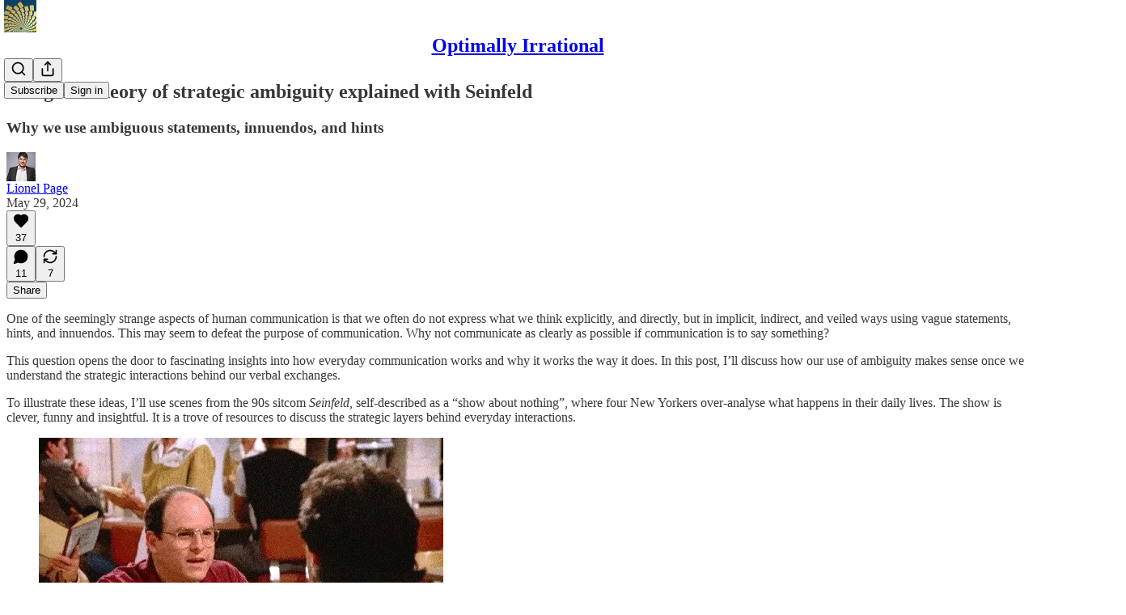

--- FILE ---
content_type: text/html; charset=utf-8
request_url: https://www.optimallyirrational.com/p/the-game-theory-of-strategic-ambiguity
body_size: 49394
content:
<!DOCTYPE html>
<html lang="en">
    <head>
        <meta charset="utf-8" />
        <meta name="norton-safeweb-site-verification" content="24usqpep0ejc5w6hod3dulxwciwp0djs6c6ufp96av3t4whuxovj72wfkdjxu82yacb7430qjm8adbd5ezlt4592dq4zrvadcn9j9n-0btgdzpiojfzno16-fnsnu7xd" />
        
        <link rel="preconnect" href="https://substackcdn.com" />
        

        
            <title data-rh="true">The game theory of strategic ambiguity explained with Seinfeld</title>
            
            <meta data-rh="true" name="theme-color" content="#ffffff"/><meta data-rh="true" property="og:type" content="article"/><meta data-rh="true" property="og:title" content="The game theory of strategic ambiguity explained with Seinfeld"/><meta data-rh="true" name="twitter:title" content="The game theory of strategic ambiguity explained with Seinfeld"/><meta data-rh="true" name="description" content="Why we use ambiguous statements, innuendos, and hints"/><meta data-rh="true" property="og:description" content="Why we use ambiguous statements, innuendos, and hints"/><meta data-rh="true" name="twitter:description" content="Why we use ambiguous statements, innuendos, and hints"/><meta data-rh="true" property="og:image" content="https://substackcdn.com/image/fetch/$s_!vFKG!,w_1200,h_675,c_fill,f_jpg,q_auto:good,fl_progressive:steep,g_auto/https%3A%2F%2Fsubstack-post-media.s3.amazonaws.com%2Fpublic%2Fimages%2Fefeb90ac-96db-4a47-b3da-2a6466961777_570x455.jpeg"/><meta data-rh="true" name="twitter:image" content="https://substackcdn.com/image/fetch/$s_!YzyC!,f_auto,q_auto:best,fl_progressive:steep/https%3A%2F%2Flionelpage.substack.com%2Fapi%2Fv1%2Fpost_preview%2F142871120%2Ftwitter.jpg%3Fversion%3D4"/><meta data-rh="true" name="twitter:card" content="summary_large_image"/>
            
            
        

        

        <style>
          @layer legacy, tailwind, pencraftReset, pencraft;
        </style>

        
        <link rel="preload" as="style" href="https://substackcdn.com/bundle/theme/main.57ec6396ea4b5be03b65.css" />
        
        
        
        <link rel="preload" as="font" href="https://fonts.gstatic.com/s/spectral/v13/rnCr-xNNww_2s0amA9M5knjsS_ul.woff2" crossorigin />
        

        
            
                <link rel="stylesheet" type="text/css" href="https://substackcdn.com/bundle/static/css/7276.42f3d4e7.css" />
            
                <link rel="stylesheet" type="text/css" href="https://substackcdn.com/bundle/static/css/7045.0b7473d2.css" />
            
                <link rel="stylesheet" type="text/css" href="https://substackcdn.com/bundle/static/css/852.9cd7f82f.css" />
            
                <link rel="stylesheet" type="text/css" href="https://substackcdn.com/bundle/static/css/8577.8d59a919.css" />
            
                <link rel="stylesheet" type="text/css" href="https://substackcdn.com/bundle/static/css/1484.a3975370.css" />
            
                <link rel="stylesheet" type="text/css" href="https://substackcdn.com/bundle/static/css/5611.463006e7.css" />
            
                <link rel="stylesheet" type="text/css" href="https://substackcdn.com/bundle/static/css/5234.fa27c86a.css" />
            
                <link rel="stylesheet" type="text/css" href="https://substackcdn.com/bundle/static/css/5366.448b38a4.css" />
            
                <link rel="stylesheet" type="text/css" href="https://substackcdn.com/bundle/static/css/3401.b546e778.css" />
            
                <link rel="stylesheet" type="text/css" href="https://substackcdn.com/bundle/static/css/5136.b664b468.css" />
            
                <link rel="stylesheet" type="text/css" href="https://substackcdn.com/bundle/static/css/main.aba729d8.css" />
            
                <link rel="stylesheet" type="text/css" href="https://substackcdn.com/bundle/static/css/6379.813be60f.css" />
            
                <link rel="stylesheet" type="text/css" href="https://substackcdn.com/bundle/static/css/5136.b664b468.css" />
            
                <link rel="stylesheet" type="text/css" href="https://substackcdn.com/bundle/static/css/3401.b546e778.css" />
            
                <link rel="stylesheet" type="text/css" href="https://substackcdn.com/bundle/static/css/5366.448b38a4.css" />
            
                <link rel="stylesheet" type="text/css" href="https://substackcdn.com/bundle/static/css/5234.fa27c86a.css" />
            
                <link rel="stylesheet" type="text/css" href="https://substackcdn.com/bundle/static/css/5611.463006e7.css" />
            
                <link rel="stylesheet" type="text/css" href="https://substackcdn.com/bundle/static/css/1484.a3975370.css" />
            
                <link rel="stylesheet" type="text/css" href="https://substackcdn.com/bundle/static/css/8577.8d59a919.css" />
            
                <link rel="stylesheet" type="text/css" href="https://substackcdn.com/bundle/static/css/7045.0b7473d2.css" />
            
        

        
        
        
        
        <meta name="viewport" content="width=device-width, initial-scale=1, maximum-scale=1, user-scalable=0, viewport-fit=cover" />
        <meta name="author" content="Lionel Page" />
        <meta property="og:url" content="https://www.optimallyirrational.com/p/the-game-theory-of-strategic-ambiguity" />
        
        
        <link rel="canonical" href="https://www.optimallyirrational.com/p/the-game-theory-of-strategic-ambiguity" />
        

        

        

        

        
            
                <link rel="shortcut icon" href="https://substackcdn.com/image/fetch/$s_!sJiR!,f_auto,q_auto:good,fl_progressive:steep/https%3A%2F%2Fsubstack-post-media.s3.amazonaws.com%2Fpublic%2Fimages%2Fd8997b04-353f-492b-a564-a4e41efe542f%2Ffavicon.ico">
            
        
            
                <link rel="icon" type="image/png" sizes="16x16" href="https://substackcdn.com/image/fetch/$s_!Uwja!,f_auto,q_auto:good,fl_progressive:steep/https%3A%2F%2Fsubstack-post-media.s3.amazonaws.com%2Fpublic%2Fimages%2Fd8997b04-353f-492b-a564-a4e41efe542f%2Ffavicon-16x16.png">
            
        
            
                <link rel="icon" type="image/png" sizes="32x32" href="https://substackcdn.com/image/fetch/$s_!n_tJ!,f_auto,q_auto:good,fl_progressive:steep/https%3A%2F%2Fsubstack-post-media.s3.amazonaws.com%2Fpublic%2Fimages%2Fd8997b04-353f-492b-a564-a4e41efe542f%2Ffavicon-32x32.png">
            
        
            
                <link rel="icon" type="image/png" sizes="48x48" href="https://substackcdn.com/image/fetch/$s_!FlbJ!,f_auto,q_auto:good,fl_progressive:steep/https%3A%2F%2Fsubstack-post-media.s3.amazonaws.com%2Fpublic%2Fimages%2Fd8997b04-353f-492b-a564-a4e41efe542f%2Ffavicon-48x48.png">
            
        
            
                <link rel="apple-touch-icon" sizes="57x57" href="https://substackcdn.com/image/fetch/$s_!fW1b!,f_auto,q_auto:good,fl_progressive:steep/https%3A%2F%2Fsubstack-post-media.s3.amazonaws.com%2Fpublic%2Fimages%2Fd8997b04-353f-492b-a564-a4e41efe542f%2Fapple-touch-icon-57x57.png">
            
        
            
                <link rel="apple-touch-icon" sizes="60x60" href="https://substackcdn.com/image/fetch/$s_!AYgv!,f_auto,q_auto:good,fl_progressive:steep/https%3A%2F%2Fsubstack-post-media.s3.amazonaws.com%2Fpublic%2Fimages%2Fd8997b04-353f-492b-a564-a4e41efe542f%2Fapple-touch-icon-60x60.png">
            
        
            
                <link rel="apple-touch-icon" sizes="72x72" href="https://substackcdn.com/image/fetch/$s_!4sFM!,f_auto,q_auto:good,fl_progressive:steep/https%3A%2F%2Fsubstack-post-media.s3.amazonaws.com%2Fpublic%2Fimages%2Fd8997b04-353f-492b-a564-a4e41efe542f%2Fapple-touch-icon-72x72.png">
            
        
            
                <link rel="apple-touch-icon" sizes="76x76" href="https://substackcdn.com/image/fetch/$s_!PYOL!,f_auto,q_auto:good,fl_progressive:steep/https%3A%2F%2Fsubstack-post-media.s3.amazonaws.com%2Fpublic%2Fimages%2Fd8997b04-353f-492b-a564-a4e41efe542f%2Fapple-touch-icon-76x76.png">
            
        
            
                <link rel="apple-touch-icon" sizes="114x114" href="https://substackcdn.com/image/fetch/$s_!D20-!,f_auto,q_auto:good,fl_progressive:steep/https%3A%2F%2Fsubstack-post-media.s3.amazonaws.com%2Fpublic%2Fimages%2Fd8997b04-353f-492b-a564-a4e41efe542f%2Fapple-touch-icon-114x114.png">
            
        
            
                <link rel="apple-touch-icon" sizes="120x120" href="https://substackcdn.com/image/fetch/$s_!_mZU!,f_auto,q_auto:good,fl_progressive:steep/https%3A%2F%2Fsubstack-post-media.s3.amazonaws.com%2Fpublic%2Fimages%2Fd8997b04-353f-492b-a564-a4e41efe542f%2Fapple-touch-icon-120x120.png">
            
        
            
                <link rel="apple-touch-icon" sizes="144x144" href="https://substackcdn.com/image/fetch/$s_!PPNj!,f_auto,q_auto:good,fl_progressive:steep/https%3A%2F%2Fsubstack-post-media.s3.amazonaws.com%2Fpublic%2Fimages%2Fd8997b04-353f-492b-a564-a4e41efe542f%2Fapple-touch-icon-144x144.png">
            
        
            
                <link rel="apple-touch-icon" sizes="152x152" href="https://substackcdn.com/image/fetch/$s_!Clsc!,f_auto,q_auto:good,fl_progressive:steep/https%3A%2F%2Fsubstack-post-media.s3.amazonaws.com%2Fpublic%2Fimages%2Fd8997b04-353f-492b-a564-a4e41efe542f%2Fapple-touch-icon-152x152.png">
            
        
            
                <link rel="apple-touch-icon" sizes="167x167" href="https://substackcdn.com/image/fetch/$s_!zuHK!,f_auto,q_auto:good,fl_progressive:steep/https%3A%2F%2Fsubstack-post-media.s3.amazonaws.com%2Fpublic%2Fimages%2Fd8997b04-353f-492b-a564-a4e41efe542f%2Fapple-touch-icon-167x167.png">
            
        
            
                <link rel="apple-touch-icon" sizes="180x180" href="https://substackcdn.com/image/fetch/$s_!FE2u!,f_auto,q_auto:good,fl_progressive:steep/https%3A%2F%2Fsubstack-post-media.s3.amazonaws.com%2Fpublic%2Fimages%2Fd8997b04-353f-492b-a564-a4e41efe542f%2Fapple-touch-icon-180x180.png">
            
        
            
                <link rel="apple-touch-icon" sizes="1024x1024" href="https://substackcdn.com/image/fetch/$s_!Hfhy!,f_auto,q_auto:good,fl_progressive:steep/https%3A%2F%2Fsubstack-post-media.s3.amazonaws.com%2Fpublic%2Fimages%2Fd8997b04-353f-492b-a564-a4e41efe542f%2Fapple-touch-icon-1024x1024.png">
            
        
            
        
            
        
            
        

        

        
            <link rel="alternate" type="application/rss+xml" href="/feed" title="Optimally Irrational"/>
        

        
        
          <style>
            @font-face{font-family:'Spectral';font-style:italic;font-weight:400;font-display:fallback;src:url(https://fonts.gstatic.com/s/spectral/v13/rnCt-xNNww_2s0amA9M8on7mTNmnUHowCw.woff2) format('woff2');unicode-range:U+0301,U+0400-045F,U+0490-0491,U+04B0-04B1,U+2116}@font-face{font-family:'Spectral';font-style:italic;font-weight:400;font-display:fallback;src:url(https://fonts.gstatic.com/s/spectral/v13/rnCt-xNNww_2s0amA9M8onXmTNmnUHowCw.woff2) format('woff2');unicode-range:U+0102-0103,U+0110-0111,U+0128-0129,U+0168-0169,U+01A0-01A1,U+01AF-01B0,U+0300-0301,U+0303-0304,U+0308-0309,U+0323,U+0329,U+1EA0-1EF9,U+20AB}@font-face{font-family:'Spectral';font-style:italic;font-weight:400;font-display:fallback;src:url(https://fonts.gstatic.com/s/spectral/v13/rnCt-xNNww_2s0amA9M8onTmTNmnUHowCw.woff2) format('woff2');unicode-range:U+0100-02AF,U+0304,U+0308,U+0329,U+1E00-1E9F,U+1EF2-1EFF,U+2020,U+20A0-20AB,U+20AD-20CF,U+2113,U+2C60-2C7F,U+A720-A7FF}@font-face{font-family:'Spectral';font-style:italic;font-weight:400;font-display:fallback;src:url(https://fonts.gstatic.com/s/spectral/v13/rnCt-xNNww_2s0amA9M8onrmTNmnUHo.woff2) format('woff2');unicode-range:U+0000-00FF,U+0131,U+0152-0153,U+02BB-02BC,U+02C6,U+02DA,U+02DC,U+0304,U+0308,U+0329,U+2000-206F,U+2074,U+20AC,U+2122,U+2191,U+2193,U+2212,U+2215,U+FEFF,U+FFFD}@font-face{font-family:'Spectral';font-style:normal;font-weight:400;font-display:fallback;src:url(https://fonts.gstatic.com/s/spectral/v13/rnCr-xNNww_2s0amA9M9knjsS_ulYHs.woff2) format('woff2');unicode-range:U+0301,U+0400-045F,U+0490-0491,U+04B0-04B1,U+2116}@font-face{font-family:'Spectral';font-style:normal;font-weight:400;font-display:fallback;src:url(https://fonts.gstatic.com/s/spectral/v13/rnCr-xNNww_2s0amA9M2knjsS_ulYHs.woff2) format('woff2');unicode-range:U+0102-0103,U+0110-0111,U+0128-0129,U+0168-0169,U+01A0-01A1,U+01AF-01B0,U+0300-0301,U+0303-0304,U+0308-0309,U+0323,U+0329,U+1EA0-1EF9,U+20AB}@font-face{font-family:'Spectral';font-style:normal;font-weight:400;font-display:fallback;src:url(https://fonts.gstatic.com/s/spectral/v13/rnCr-xNNww_2s0amA9M3knjsS_ulYHs.woff2) format('woff2');unicode-range:U+0100-02AF,U+0304,U+0308,U+0329,U+1E00-1E9F,U+1EF2-1EFF,U+2020,U+20A0-20AB,U+20AD-20CF,U+2113,U+2C60-2C7F,U+A720-A7FF}@font-face{font-family:'Spectral';font-style:normal;font-weight:400;font-display:fallback;src:url(https://fonts.gstatic.com/s/spectral/v13/rnCr-xNNww_2s0amA9M5knjsS_ul.woff2) format('woff2');unicode-range:U+0000-00FF,U+0131,U+0152-0153,U+02BB-02BC,U+02C6,U+02DA,U+02DC,U+0304,U+0308,U+0329,U+2000-206F,U+2074,U+20AC,U+2122,U+2191,U+2193,U+2212,U+2215,U+FEFF,U+FFFD}@font-face{font-family:'Spectral';font-style:normal;font-weight:600;font-display:fallback;src:url(https://fonts.gstatic.com/s/spectral/v13/rnCs-xNNww_2s0amA9vmtm3FafaPWnIIMrY.woff2) format('woff2');unicode-range:U+0301,U+0400-045F,U+0490-0491,U+04B0-04B1,U+2116}@font-face{font-family:'Spectral';font-style:normal;font-weight:600;font-display:fallback;src:url(https://fonts.gstatic.com/s/spectral/v13/rnCs-xNNww_2s0amA9vmtm3OafaPWnIIMrY.woff2) format('woff2');unicode-range:U+0102-0103,U+0110-0111,U+0128-0129,U+0168-0169,U+01A0-01A1,U+01AF-01B0,U+0300-0301,U+0303-0304,U+0308-0309,U+0323,U+0329,U+1EA0-1EF9,U+20AB}@font-face{font-family:'Spectral';font-style:normal;font-weight:600;font-display:fallback;src:url(https://fonts.gstatic.com/s/spectral/v13/rnCs-xNNww_2s0amA9vmtm3PafaPWnIIMrY.woff2) format('woff2');unicode-range:U+0100-02AF,U+0304,U+0308,U+0329,U+1E00-1E9F,U+1EF2-1EFF,U+2020,U+20A0-20AB,U+20AD-20CF,U+2113,U+2C60-2C7F,U+A720-A7FF}@font-face{font-family:'Spectral';font-style:normal;font-weight:600;font-display:fallback;src:url(https://fonts.gstatic.com/s/spectral/v13/rnCs-xNNww_2s0amA9vmtm3BafaPWnII.woff2) format('woff2');unicode-range:U+0000-00FF,U+0131,U+0152-0153,U+02BB-02BC,U+02C6,U+02DA,U+02DC,U+0304,U+0308,U+0329,U+2000-206F,U+2074,U+20AC,U+2122,U+2191,U+2193,U+2212,U+2215,U+FEFF,U+FFFD}
            
          </style>
        
        

        <style>:root{--color_theme_bg_pop:#B599F1;--background_pop:#B599F1;--cover_bg_color:#FFFFFF;--cover_bg_color_secondary:#f0f0f0;--background_pop_darken:#a583ee;--print_on_pop:#ffffff;--color_theme_bg_pop_darken:#a583ee;--color_theme_print_on_pop:#ffffff;--color_theme_bg_pop_20:rgba(181, 153, 241, 0.2);--color_theme_bg_pop_30:rgba(181, 153, 241, 0.3);--print_pop:#b599f1;--color_theme_accent:#b599f1;--cover_print_primary:#363737;--cover_print_secondary:#757575;--cover_print_tertiary:#b6b6b6;--cover_border_color:#b599f1;--home_hero:newspaper;--home_posts:list;--home_show_top_posts:true;--web_bg_color:#ffffff;--background_contrast_1:#f0f0f0;--background_contrast_2:#dddddd;--background_contrast_3:#b7b7b7;--background_contrast_4:#929292;--background_contrast_5:#515151;--color_theme_bg_contrast_1:#f0f0f0;--color_theme_bg_contrast_2:#dddddd;--color_theme_bg_contrast_3:#b7b7b7;--color_theme_bg_contrast_4:#929292;--color_theme_bg_contrast_5:#515151;--color_theme_bg_elevated:#ffffff;--color_theme_bg_elevated_secondary:#f0f0f0;--color_theme_bg_elevated_tertiary:#dddddd;--color_theme_detail:#e6e6e6;--background_contrast_pop:rgba(181, 153, 241, 0.4);--color_theme_bg_contrast_pop:rgba(181, 153, 241, 0.4);--theme_bg_is_dark:0;--print_on_web_bg_color:#363737;--print_secondary_on_web_bg_color:#868787;--background_pop_rgb:181, 153, 241;--color_theme_bg_pop_rgb:181, 153, 241;--color_theme_accent_rgb:181, 153, 241;}</style>

        
            <link rel="stylesheet" href="https://substackcdn.com/bundle/theme/main.57ec6396ea4b5be03b65.css" />
        

        <style></style>

        

        

        

        
    </head>

    <body class="">
        

        
            <noscript><iframe src="https://www.googletagmanager.com/ns.html?id=GTM-KCXGNSKG" height="0"
                              width="0" style="display:none;visibility:hidden"></iframe></noscript>
        

        

        

        

        

        <div id="entry">
            <div id="main" class="main typography use-theme-bg"><div class="pencraft pc-display-contents pc-reset pubTheme-yiXxQA"><div data-testid="navbar" class="main-menu"><div class="mainMenuContent-DME8DR"><div style="position:relative;height:71px;" class="pencraft pc-display-flex pc-gap-12 pc-paddingLeft-20 pc-paddingRight-20 pc-justifyContent-space-between pc-alignItems-center pc-reset border-bottom-detail-k1F6C4 topBar-pIF0J1"><div style="flex-basis:0px;flex-grow:1;" class="logoContainer-p12gJb"><a href="/" native class="pencraft pc-display-contents pc-reset"><div draggable="false" class="pencraft pc-display-flex pc-position-relative pc-reset"><div style="width:40px;height:40px;" class="pencraft pc-display-flex pc-reset bg-white-ZBV5av pc-borderRadius-sm overflow-hidden-WdpwT6 sizing-border-box-DggLA4"><picture><source type="image/webp" srcset="https://substackcdn.com/image/fetch/$s_!czYQ!,w_80,h_80,c_fill,f_webp,q_auto:good,fl_progressive:steep,g_auto/https%3A%2F%2Fsubstack-post-media.s3.amazonaws.com%2Fpublic%2Fimages%2F8d7173fa-8832-44d4-bedb-06f7e3fbd29b_546x546.png"/><img src="https://substackcdn.com/image/fetch/$s_!czYQ!,w_80,h_80,c_fill,f_auto,q_auto:good,fl_progressive:steep,g_auto/https%3A%2F%2Fsubstack-post-media.s3.amazonaws.com%2Fpublic%2Fimages%2F8d7173fa-8832-44d4-bedb-06f7e3fbd29b_546x546.png" sizes="100vw" alt="Optimally Irrational" width="80" height="80" style="width:40px;height:40px;" draggable="false" class="img-OACg1c object-fit-cover-u4ReeV pencraft pc-reset"/></picture></div></div></a></div><div style="flex-grow:0;" class="titleContainer-DJYq5v"><h1 class="pencraft pc-reset font-pub-headings-FE5byy reset-IxiVJZ title-oOnUGd"><a href="/" class="pencraft pc-display-contents pc-reset">Optimally Irrational</a></h1></div><div style="flex-basis:0px;flex-grow:1;" class="pencraft pc-display-flex pc-justifyContent-flex-end pc-alignItems-center pc-reset"><div class="buttonsContainer-SJBuep"><div class="pencraft pc-display-flex pc-gap-8 pc-justifyContent-flex-end pc-alignItems-center pc-reset navbar-buttons"><div class="pencraft pc-display-flex pc-gap-4 pc-reset"><span data-state="closed"><button tabindex="0" type="button" aria-label="Search" class="pencraft pc-reset pencraft iconButton-mq_Et5 iconButtonBase-dJGHgN buttonBase-GK1x3M buttonStyle-r7yGCK size_md-gCDS3o priority_tertiary-rlke8z"><svg xmlns="http://www.w3.org/2000/svg" width="20" height="20" viewBox="0 0 24 24" fill="none" stroke="currentColor" stroke-width="2" stroke-linecap="round" stroke-linejoin="round" class="lucide lucide-search"><circle cx="11" cy="11" r="8"></circle><path d="m21 21-4.3-4.3"></path></svg></button></span><button tabindex="0" type="button" aria-label="Share Publication" id="headlessui-menu-button-P0-5" aria-haspopup="menu" aria-expanded="false" data-headlessui-state class="pencraft pc-reset pencraft iconButton-mq_Et5 iconButtonBase-dJGHgN buttonBase-GK1x3M buttonStyle-r7yGCK size_md-gCDS3o priority_tertiary-rlke8z"><svg xmlns="http://www.w3.org/2000/svg" width="20" height="20" viewBox="0 0 24 24" fill="none" stroke="currentColor" stroke-width="2" stroke-linecap="round" stroke-linejoin="round" class="lucide lucide-share"><path d="M4 12v8a2 2 0 0 0 2 2h12a2 2 0 0 0 2-2v-8"></path><polyline points="16 6 12 2 8 6"></polyline><line x1="12" x2="12" y1="2" y2="15"></line></svg></button></div><button tabindex="0" type="button" data-testid="noncontributor-cta-button" class="pencraft pc-reset pencraft buttonBase-GK1x3M buttonText-X0uSmG buttonStyle-r7yGCK priority_primary-RfbeYt size_md-gCDS3o">Subscribe</button><button tabindex="0" type="button" native data-href="https://substack.com/sign-in?redirect=%2Fp%2Fthe-game-theory-of-strategic-ambiguity&amp;for_pub=lionelpage" class="pencraft pc-reset pencraft buttonBase-GK1x3M buttonText-X0uSmG buttonStyle-r7yGCK priority_tertiary-rlke8z size_md-gCDS3o">Sign in</button></div></div></div></div></div><div style="height:72px;"></div></div></div><div><script type="application/ld+json">{"@context":"https://schema.org","@type":"NewsArticle","url":"https://www.optimallyirrational.com/p/the-game-theory-of-strategic-ambiguity","mainEntityOfPage":"https://www.optimallyirrational.com/p/the-game-theory-of-strategic-ambiguity","headline":"The game theory of strategic ambiguity explained with Seinfeld","description":"Why we use ambiguous statements, innuendos, and hints","image":[{"@type":"ImageObject","url":"https://substack-post-media.s3.amazonaws.com/public/images/efeb90ac-96db-4a47-b3da-2a6466961777_570x455.jpeg"}],"datePublished":"2024-05-29T13:17:57+00:00","dateModified":"2024-05-29T13:17:57+00:00","isAccessibleForFree":true,"author":[{"@type":"Person","name":"Lionel Page","url":"https://substack.com/@lionelpage","description":"Behavioural economist - Director of the Centre for Unified Behavioural and Economic Sciences at the University of Queensland - Author of \"Optimally Irrational. The Good Reasons We Behave the Way We Do\" (Cambridge University Press, 2023)","identifier":"user:12435080","image":{"@type":"ImageObject","contentUrl":"https://substackcdn.com/image/fetch/$s_!2LF8!,f_auto,q_auto:good,fl_progressive:steep/https%3A%2F%2Fsubstack-post-media.s3.amazonaws.com%2Fpublic%2Fimages%2F8fd89aa8-434e-426e-93f4-419a1b62807c_3048x3558.png","thumbnailUrl":"https://substackcdn.com/image/fetch/$s_!2LF8!,w_128,h_128,c_limit,f_auto,q_auto:good,fl_progressive:steep/https%3A%2F%2Fsubstack-post-media.s3.amazonaws.com%2Fpublic%2Fimages%2F8fd89aa8-434e-426e-93f4-419a1b62807c_3048x3558.png"}}],"publisher":{"@type":"Organization","name":"Optimally Irrational","url":"https://www.optimallyirrational.com","description":"Deciphering why people and society work the way they do","interactionStatistic":{"@type":"InteractionCounter","name":"Subscribers","interactionType":"https://schema.org/SubscribeAction","userInteractionCount":1000},"identifier":"pub:1631989","logo":{"@type":"ImageObject","url":"https://substackcdn.com/image/fetch/$s_!czYQ!,f_auto,q_auto:good,fl_progressive:steep/https%3A%2F%2Fsubstack-post-media.s3.amazonaws.com%2Fpublic%2Fimages%2F8d7173fa-8832-44d4-bedb-06f7e3fbd29b_546x546.png","contentUrl":"https://substackcdn.com/image/fetch/$s_!czYQ!,f_auto,q_auto:good,fl_progressive:steep/https%3A%2F%2Fsubstack-post-media.s3.amazonaws.com%2Fpublic%2Fimages%2F8d7173fa-8832-44d4-bedb-06f7e3fbd29b_546x546.png","thumbnailUrl":"https://substackcdn.com/image/fetch/$s_!czYQ!,w_128,h_128,c_limit,f_auto,q_auto:good,fl_progressive:steep/https%3A%2F%2Fsubstack-post-media.s3.amazonaws.com%2Fpublic%2Fimages%2F8d7173fa-8832-44d4-bedb-06f7e3fbd29b_546x546.png"},"image":{"@type":"ImageObject","url":"https://substackcdn.com/image/fetch/$s_!czYQ!,f_auto,q_auto:good,fl_progressive:steep/https%3A%2F%2Fsubstack-post-media.s3.amazonaws.com%2Fpublic%2Fimages%2F8d7173fa-8832-44d4-bedb-06f7e3fbd29b_546x546.png","contentUrl":"https://substackcdn.com/image/fetch/$s_!czYQ!,f_auto,q_auto:good,fl_progressive:steep/https%3A%2F%2Fsubstack-post-media.s3.amazonaws.com%2Fpublic%2Fimages%2F8d7173fa-8832-44d4-bedb-06f7e3fbd29b_546x546.png","thumbnailUrl":"https://substackcdn.com/image/fetch/$s_!czYQ!,w_128,h_128,c_limit,f_auto,q_auto:good,fl_progressive:steep/https%3A%2F%2Fsubstack-post-media.s3.amazonaws.com%2Fpublic%2Fimages%2F8d7173fa-8832-44d4-bedb-06f7e3fbd29b_546x546.png"}},"interactionStatistic":[{"@type":"InteractionCounter","interactionType":"https://schema.org/LikeAction","userInteractionCount":37},{"@type":"InteractionCounter","interactionType":"https://schema.org/ShareAction","userInteractionCount":7},{"@type":"InteractionCounter","interactionType":"https://schema.org/CommentAction","userInteractionCount":11}]}</script><div aria-label="Post" role="main" class="single-post-container"><div class="container"><div class="single-post"><div class="pencraft pc-display-contents pc-reset pubTheme-yiXxQA"><article class="typography newsletter-post post"><div role="region" aria-label="Post header" class="post-header"><h1 dir="auto" class="post-title published title-X77sOw">The game theory of strategic ambiguity explained with Seinfeld</h1><h3 dir="auto" class="subtitle subtitle-HEEcLo">Why we use ambiguous statements, innuendos, and hints</h3><div aria-label="Post UFI" role="region" class="pencraft pc-display-flex pc-flexDirection-column pc-paddingBottom-16 pc-reset"><div class="pencraft pc-display-flex pc-flexDirection-column pc-paddingTop-16 pc-paddingBottom-16 pc-reset"><div class="pencraft pc-display-flex pc-gap-12 pc-alignItems-center pc-reset byline-wrapper"><div class="pencraft pc-display-flex pc-reset"><div class="pencraft pc-display-flex pc-flexDirection-row pc-gap-8 pc-alignItems-center pc-justifyContent-flex-start pc-reset"><div style="--scale:36px;--offset:9px;--border-width:4.5px;" class="pencraft pc-display-flex pc-flexDirection-row pc-alignItems-center pc-justifyContent-flex-start pc-reset ltr-qDBmby"><a href="https://substack.com/@lionelpage" aria-label="View Lionel Page's profile" class="pencraft pc-display-contents pc-reset"><div style="--scale:36px;" tabindex="0" class="pencraft pc-display-flex pc-width-36 pc-height-36 pc-justifyContent-center pc-alignItems-center pc-position-relative pc-reset bg-secondary-UUD3_J flex-auto-j3S2WA animate-XFJxE4 outline-detail-vcQLyr pc-borderRadius-full overflow-hidden-WdpwT6 sizing-border-box-DggLA4 pressable-sm-YIJFKJ showFocus-sk_vEm container-TAtrWj interactive-UkK0V6 avatar-u8q6xB last-JfNEJ_"><div style="--scale:36px;" title="Lionel Page" class="pencraft pc-display-flex pc-width-36 pc-height-36 pc-justifyContent-center pc-alignItems-center pc-position-relative pc-reset bg-secondary-UUD3_J flex-auto-j3S2WA outline-detail-vcQLyr pc-borderRadius-full overflow-hidden-WdpwT6 sizing-border-box-DggLA4 container-TAtrWj"><picture><source type="image/webp" srcset="https://substackcdn.com/image/fetch/$s_!2LF8!,w_36,h_36,c_fill,f_webp,q_auto:good,fl_progressive:steep/https%3A%2F%2Fsubstack-post-media.s3.amazonaws.com%2Fpublic%2Fimages%2F8fd89aa8-434e-426e-93f4-419a1b62807c_3048x3558.png 36w, https://substackcdn.com/image/fetch/$s_!2LF8!,w_72,h_72,c_fill,f_webp,q_auto:good,fl_progressive:steep/https%3A%2F%2Fsubstack-post-media.s3.amazonaws.com%2Fpublic%2Fimages%2F8fd89aa8-434e-426e-93f4-419a1b62807c_3048x3558.png 72w, https://substackcdn.com/image/fetch/$s_!2LF8!,w_108,h_108,c_fill,f_webp,q_auto:good,fl_progressive:steep/https%3A%2F%2Fsubstack-post-media.s3.amazonaws.com%2Fpublic%2Fimages%2F8fd89aa8-434e-426e-93f4-419a1b62807c_3048x3558.png 108w" sizes="36px"/><img src="https://substackcdn.com/image/fetch/$s_!2LF8!,w_36,h_36,c_fill,f_auto,q_auto:good,fl_progressive:steep/https%3A%2F%2Fsubstack-post-media.s3.amazonaws.com%2Fpublic%2Fimages%2F8fd89aa8-434e-426e-93f4-419a1b62807c_3048x3558.png" sizes="36px" alt="Lionel Page's avatar" srcset="https://substackcdn.com/image/fetch/$s_!2LF8!,w_36,h_36,c_fill,f_auto,q_auto:good,fl_progressive:steep/https%3A%2F%2Fsubstack-post-media.s3.amazonaws.com%2Fpublic%2Fimages%2F8fd89aa8-434e-426e-93f4-419a1b62807c_3048x3558.png 36w, https://substackcdn.com/image/fetch/$s_!2LF8!,w_72,h_72,c_fill,f_auto,q_auto:good,fl_progressive:steep/https%3A%2F%2Fsubstack-post-media.s3.amazonaws.com%2Fpublic%2Fimages%2F8fd89aa8-434e-426e-93f4-419a1b62807c_3048x3558.png 72w, https://substackcdn.com/image/fetch/$s_!2LF8!,w_108,h_108,c_fill,f_auto,q_auto:good,fl_progressive:steep/https%3A%2F%2Fsubstack-post-media.s3.amazonaws.com%2Fpublic%2Fimages%2F8fd89aa8-434e-426e-93f4-419a1b62807c_3048x3558.png 108w" width="36" height="36" draggable="false" class="img-OACg1c object-fit-cover-u4ReeV pencraft pc-reset"/></picture></div></div></a></div></div></div><div class="pencraft pc-display-flex pc-flexDirection-column pc-reset"><div class="pencraft pc-reset color-pub-primary-text-NyXPlw line-height-20-t4M0El font-meta-MWBumP size-11-NuY2Zx weight-medium-fw81nC transform-uppercase-yKDgcq reset-IxiVJZ meta-EgzBVA"><span data-state="closed"><a href="https://substack.com/@lionelpage" class="pencraft pc-reset decoration-hover-underline-ClDVRM reset-IxiVJZ">Lionel Page</a></span></div><div class="pencraft pc-display-flex pc-gap-4 pc-reset"><div class="pencraft pc-reset color-pub-secondary-text-hGQ02T line-height-20-t4M0El font-meta-MWBumP size-11-NuY2Zx weight-medium-fw81nC transform-uppercase-yKDgcq reset-IxiVJZ meta-EgzBVA">May 29, 2024</div></div></div></div></div><div class="pencraft pc-display-flex pc-gap-16 pc-paddingTop-16 pc-paddingBottom-16 pc-justifyContent-space-between pc-alignItems-center pc-reset flex-grow-rzmknG border-top-detail-themed-k9TZAY border-bottom-detail-themed-Ua9186 post-ufi"><div class="pencraft pc-display-flex pc-gap-8 pc-reset"><div class="like-button-container post-ufi-button style-button"><button tabindex="0" type="button" aria-label="Like (37)" aria-pressed="false" class="pencraft pc-reset pencraft post-ufi-button style-button has-label with-border"><svg role="img" style="height:20px;width:20px;" width="20" height="20" viewBox="0 0 24 24" fill="#000000" stroke-width="2" stroke="#000" xmlns="http://www.w3.org/2000/svg" class="icon"><g><title></title><svg xmlns="http://www.w3.org/2000/svg" width="24" height="24" viewBox="0 0 24 24" stroke-width="2" stroke-linecap="round" stroke-linejoin="round" class="lucide lucide-heart"><path d="M19 14c1.49-1.46 3-3.21 3-5.5A5.5 5.5 0 0 0 16.5 3c-1.76 0-3 .5-4.5 2-1.5-1.5-2.74-2-4.5-2A5.5 5.5 0 0 0 2 8.5c0 2.3 1.5 4.05 3 5.5l7 7Z"></path></svg></g></svg><div class="label">37</div></button></div><button tabindex="0" type="button" aria-label="View comments (11)" data-href="https://www.optimallyirrational.com/p/the-game-theory-of-strategic-ambiguity/comments" class="pencraft pc-reset pencraft post-ufi-button style-button post-ufi-comment-button has-label with-border"><svg role="img" style="height:20px;width:20px;" width="20" height="20" viewBox="0 0 24 24" fill="#000000" stroke-width="2" stroke="#000" xmlns="http://www.w3.org/2000/svg" class="icon"><g><title></title><svg xmlns="http://www.w3.org/2000/svg" width="24" height="24" viewBox="0 0 24 24" stroke-width="2" stroke-linecap="round" stroke-linejoin="round" class="lucide lucide-message-circle"><path d="M7.9 20A9 9 0 1 0 4 16.1L2 22Z"></path></svg></g></svg><div class="label">11</div></button><button tabindex="0" type="button" class="pencraft pc-reset pencraft post-ufi-button style-button has-label with-border"><svg role="img" style="height:20px;width:20px;" width="20" height="20" viewBox="0 0 24 24" fill="none" stroke-width="2" stroke="#000" xmlns="http://www.w3.org/2000/svg" class="icon"><g><title></title><path d="M21 3V8M21 8H16M21 8L18 5.29962C16.7056 4.14183 15.1038 3.38328 13.3879 3.11547C11.6719 2.84766 9.9152 3.08203 8.32951 3.79031C6.74382 4.49858 5.39691 5.65051 4.45125 7.10715C3.5056 8.5638 3.00158 10.2629 3 11.9996M3 21V16M3 16H8M3 16L6 18.7C7.29445 19.8578 8.89623 20.6163 10.6121 20.8841C12.3281 21.152 14.0848 20.9176 15.6705 20.2093C17.2562 19.501 18.6031 18.3491 19.5487 16.8925C20.4944 15.4358 20.9984 13.7367 21 12" stroke-linecap="round" stroke-linejoin="round"></path></g></svg><div class="label">7</div></button></div><div class="pencraft pc-display-flex pc-gap-8 pc-reset"><button tabindex="0" type="button" class="pencraft pc-reset pencraft post-ufi-button style-button has-label with-border"><div class="label">Share</div></button></div></div></div></div><div class="visibility-check"></div><div><div class="available-content"><div dir="auto" class="body markup"><p>One of the seemingly strange aspects of human communication is that we often do not express what we think explicitly, and directly, but in implicit, indirect, and veiled ways using vague statements, hints, and innuendos. This may seem to defeat the purpose of communication. Why not communicate as clearly as possible if communication is to say something?</p><p>This question opens the door to fascinating insights into how everyday communication works and why it works the way it does. In this post, I’ll discuss how our use of ambiguity makes sense once we understand the strategic interactions behind our verbal exchanges. </p><p><span>To illustrate these ideas, I’ll use scenes from the 90s sitcom </span><em>Seinfeld, </em><span>self-described as a “show about nothing”, where four New Yorkers over-analyse what happens in their daily lives. The show is clever, funny and insightful. It is a trove of resources to discuss the strategic layers behind everyday interactions.</span></p><div class="captioned-image-container"><figure><a target="_blank" href="https://substackcdn.com/image/fetch/$s_!Qc2V!,f_auto,q_auto:good,fl_progressive:steep/https%3A%2F%2Fsubstack-post-media.s3.amazonaws.com%2Fpublic%2Fimages%2Fc682d643-4100-4267-be93-6c045223019c_500x278.jpeg" data-component-name="Image2ToDOM" rel class="image-link image2 is-viewable-img can-restack"><div class="image2-inset can-restack"><picture><source type="image/webp" srcset="https://substackcdn.com/image/fetch/$s_!Qc2V!,w_424,c_limit,f_webp,q_auto:good,fl_progressive:steep/https%3A%2F%2Fsubstack-post-media.s3.amazonaws.com%2Fpublic%2Fimages%2Fc682d643-4100-4267-be93-6c045223019c_500x278.jpeg 424w, https://substackcdn.com/image/fetch/$s_!Qc2V!,w_848,c_limit,f_webp,q_auto:good,fl_progressive:steep/https%3A%2F%2Fsubstack-post-media.s3.amazonaws.com%2Fpublic%2Fimages%2Fc682d643-4100-4267-be93-6c045223019c_500x278.jpeg 848w, https://substackcdn.com/image/fetch/$s_!Qc2V!,w_1272,c_limit,f_webp,q_auto:good,fl_progressive:steep/https%3A%2F%2Fsubstack-post-media.s3.amazonaws.com%2Fpublic%2Fimages%2Fc682d643-4100-4267-be93-6c045223019c_500x278.jpeg 1272w, https://substackcdn.com/image/fetch/$s_!Qc2V!,w_1456,c_limit,f_webp,q_auto:good,fl_progressive:steep/https%3A%2F%2Fsubstack-post-media.s3.amazonaws.com%2Fpublic%2Fimages%2Fc682d643-4100-4267-be93-6c045223019c_500x278.jpeg 1456w" sizes="100vw"/><img src="https://substackcdn.com/image/fetch/$s_!Qc2V!,w_1456,c_limit,f_auto,q_auto:good,fl_progressive:steep/https%3A%2F%2Fsubstack-post-media.s3.amazonaws.com%2Fpublic%2Fimages%2Fc682d643-4100-4267-be93-6c045223019c_500x278.jpeg" width="500" height="278" data-attrs="{&quot;src&quot;:&quot;https://substack-post-media.s3.amazonaws.com/public/images/c682d643-4100-4267-be93-6c045223019c_500x278.jpeg&quot;,&quot;srcNoWatermark&quot;:null,&quot;fullscreen&quot;:null,&quot;imageSize&quot;:null,&quot;height&quot;:278,&quot;width&quot;:500,&quot;resizeWidth&quot;:null,&quot;bytes&quot;:null,&quot;alt&quot;:&quot;The Pitch) - GEORGE: I think we really got something here. JERRY: What do  we got? I still don't know what the idea is. GEORGE: It's about … |  Seinfeld, Writer, Nbc&quot;,&quot;title&quot;:null,&quot;type&quot;:null,&quot;href&quot;:null,&quot;belowTheFold&quot;:false,&quot;topImage&quot;:true,&quot;internalRedirect&quot;:null,&quot;isProcessing&quot;:false,&quot;align&quot;:null,&quot;offset&quot;:false}" alt="The Pitch) - GEORGE: I think we really got something here. JERRY: What do  we got? I still don't know what the idea is. GEORGE: It's about … |  Seinfeld, Writer, Nbc" title="The Pitch) - GEORGE: I think we really got something here. JERRY: What do  we got? I still don't know what the idea is. GEORGE: It's about … |  Seinfeld, Writer, Nbc" srcset="https://substackcdn.com/image/fetch/$s_!Qc2V!,w_424,c_limit,f_auto,q_auto:good,fl_progressive:steep/https%3A%2F%2Fsubstack-post-media.s3.amazonaws.com%2Fpublic%2Fimages%2Fc682d643-4100-4267-be93-6c045223019c_500x278.jpeg 424w, https://substackcdn.com/image/fetch/$s_!Qc2V!,w_848,c_limit,f_auto,q_auto:good,fl_progressive:steep/https%3A%2F%2Fsubstack-post-media.s3.amazonaws.com%2Fpublic%2Fimages%2Fc682d643-4100-4267-be93-6c045223019c_500x278.jpeg 848w, https://substackcdn.com/image/fetch/$s_!Qc2V!,w_1272,c_limit,f_auto,q_auto:good,fl_progressive:steep/https%3A%2F%2Fsubstack-post-media.s3.amazonaws.com%2Fpublic%2Fimages%2Fc682d643-4100-4267-be93-6c045223019c_500x278.jpeg 1272w, https://substackcdn.com/image/fetch/$s_!Qc2V!,w_1456,c_limit,f_auto,q_auto:good,fl_progressive:steep/https%3A%2F%2Fsubstack-post-media.s3.amazonaws.com%2Fpublic%2Fimages%2Fc682d643-4100-4267-be93-6c045223019c_500x278.jpeg 1456w" sizes="100vw" fetchpriority="high" class="sizing-normal"/></picture><div class="image-link-expand"><div class="pencraft pc-display-flex pc-gap-8 pc-reset"><button tabindex="0" type="button" class="pencraft pc-reset pencraft icon-container restack-image"><svg role="img" style="height:20px;width:20px" width="20" height="20" viewBox="0 0 20 20" fill="none" stroke-width="1.5" stroke="var(--color-fg-primary)" stroke-linecap="round" stroke-linejoin="round" xmlns="http://www.w3.org/2000/svg"><g><title></title><path d="M2.53001 7.81595C3.49179 4.73911 6.43281 2.5 9.91173 2.5C13.1684 2.5 15.9537 4.46214 17.0852 7.23684L17.6179 8.67647M17.6179 8.67647L18.5002 4.26471M17.6179 8.67647L13.6473 6.91176M17.4995 12.1841C16.5378 15.2609 13.5967 17.5 10.1178 17.5C6.86118 17.5 4.07589 15.5379 2.94432 12.7632L2.41165 11.3235M2.41165 11.3235L1.5293 15.7353M2.41165 11.3235L6.38224 13.0882"></path></g></svg></button><button tabindex="0" type="button" class="pencraft pc-reset pencraft icon-container view-image"><svg xmlns="http://www.w3.org/2000/svg" width="20" height="20" viewBox="0 0 24 24" fill="none" stroke="currentColor" stroke-width="2" stroke-linecap="round" stroke-linejoin="round" class="lucide lucide-maximize2 lucide-maximize-2"><polyline points="15 3 21 3 21 9"></polyline><polyline points="9 21 3 21 3 15"></polyline><line x1="21" x2="14" y1="3" y2="10"></line><line x1="3" x2="10" y1="21" y2="14"></line></svg></button></div></div></div></a></figure></div><h2 class="header-anchor-post">Cooperation and conflicts in communication<div class="pencraft pc-display-flex pc-alignItems-center pc-position-absolute pc-reset header-anchor-parent"><div class="pencraft pc-display-contents pc-reset pubTheme-yiXxQA"><div id="§cooperation-and-conflicts-in-communication" class="pencraft pc-reset header-anchor offset-top"></div><button tabindex="0" type="button" aria-label="Link" data-href="https://www.optimallyirrational.com/i/142871120/cooperation-and-conflicts-in-communication" class="pencraft pc-reset pencraft iconButton-mq_Et5 iconButtonBase-dJGHgN buttonBase-GK1x3M buttonStyle-r7yGCK size_sm-G3LciD priority_secondary-S63h9o"><svg xmlns="http://www.w3.org/2000/svg" width="18" height="18" viewBox="0 0 24 24" fill="none" stroke="currentColor" stroke-width="2" stroke-linecap="round" stroke-linejoin="round" class="lucide lucide-link"><path d="M10 13a5 5 0 0 0 7.54.54l3-3a5 5 0 0 0-7.07-7.07l-1.72 1.71"></path><path d="M14 11a5 5 0 0 0-7.54-.54l-3 3a5 5 0 0 0 7.07 7.07l1.71-1.71"></path></svg></button></div></div></h2><p><span>Communicating, and exchanging information is fundamentally cooperative. I have previously discussed how </span><a href="https://www.optimallyirrational.com/p/the-amazing-layers-of-strategic-thinking" rel>principles of cooperation</a><span> shape not just what people say but how people communicate, thanks to a shared understanding that they want to be understood. </span></p><p><span>However, communication interactions are not pure cooperative games. They are what game theorist Thomas Schelling (1960) called </span><a href="https://www.optimallyirrational.com/i/142688541/communication-games-are-mixed-motive-games" rel>mixed-motive games</a><span> featuring both cooperation and conflict. We do not always agree with the people we talk to because </span><strong>we have different views</strong><span> (goals, preferences and beliefs). Finding out each other’s views and whether they are compatible is what Schelling calls </span><strong>the identification problem</strong><span>:</span></p><blockquote><p>Identification, like communication, is not necessarily reciprocal; and the act of self-identification may sometimes be reversible and sometimes not. One may achieve more identification than he bargained for, once he declares his interest in an object. - Schelling (1960)</p></blockquote><p><span>A speaker can achieve “more identification than he bargained for” when he has clearly identified his views and they happen not to be shared by the listener. As Stephen Pinker points out in his book </span><em>The</em><span> </span><em>Stuff of Thought</em><span> (2007),  this possible conflict helps explain the role of </span><strong>cultivated ambiguity in our discussions</strong><span>. Ambiguity allows speakers to strategically navigate uncertainties about their respective views.</span><span data-state="closed"><a data-component-name="FootnoteAnchorToDOM" id="footnote-anchor-1-142871120" href="https://www.optimallyirrational.com/p/the-game-theory-of-strategic-ambiguity#footnote-1-142871120" target="_self" rel class="footnote-anchor">1</a></span><span> They can, for instance, use </span><strong>indirect speech</strong><span>—using context to indirectly convey meaning—to avoid being too explicit. </span></p><div class="captioned-image-container"><figure><a target="_blank" href="https://substackcdn.com/image/fetch/$s_!MsLU!,f_auto,q_auto:good,fl_progressive:steep/https%3A%2F%2Fsubstack-post-media.s3.amazonaws.com%2Fpublic%2Fimages%2F1e531101-c1ee-4f7c-a199-0d8ac452947e_648x1000.jpeg" data-component-name="Image2ToDOM" rel class="image-link image2 is-viewable-img can-restack"><div class="image2-inset can-restack"><picture><source type="image/webp" srcset="https://substackcdn.com/image/fetch/$s_!MsLU!,w_424,c_limit,f_webp,q_auto:good,fl_progressive:steep/https%3A%2F%2Fsubstack-post-media.s3.amazonaws.com%2Fpublic%2Fimages%2F1e531101-c1ee-4f7c-a199-0d8ac452947e_648x1000.jpeg 424w, https://substackcdn.com/image/fetch/$s_!MsLU!,w_848,c_limit,f_webp,q_auto:good,fl_progressive:steep/https%3A%2F%2Fsubstack-post-media.s3.amazonaws.com%2Fpublic%2Fimages%2F1e531101-c1ee-4f7c-a199-0d8ac452947e_648x1000.jpeg 848w, https://substackcdn.com/image/fetch/$s_!MsLU!,w_1272,c_limit,f_webp,q_auto:good,fl_progressive:steep/https%3A%2F%2Fsubstack-post-media.s3.amazonaws.com%2Fpublic%2Fimages%2F1e531101-c1ee-4f7c-a199-0d8ac452947e_648x1000.jpeg 1272w, https://substackcdn.com/image/fetch/$s_!MsLU!,w_1456,c_limit,f_webp,q_auto:good,fl_progressive:steep/https%3A%2F%2Fsubstack-post-media.s3.amazonaws.com%2Fpublic%2Fimages%2F1e531101-c1ee-4f7c-a199-0d8ac452947e_648x1000.jpeg 1456w" sizes="100vw"/><img src="https://substackcdn.com/image/fetch/$s_!MsLU!,w_1456,c_limit,f_auto,q_auto:good,fl_progressive:steep/https%3A%2F%2Fsubstack-post-media.s3.amazonaws.com%2Fpublic%2Fimages%2F1e531101-c1ee-4f7c-a199-0d8ac452947e_648x1000.jpeg" width="280" height="432.0987654320988" data-attrs="{&quot;src&quot;:&quot;https://substack-post-media.s3.amazonaws.com/public/images/1e531101-c1ee-4f7c-a199-0d8ac452947e_648x1000.jpeg&quot;,&quot;srcNoWatermark&quot;:null,&quot;fullscreen&quot;:null,&quot;imageSize&quot;:null,&quot;height&quot;:1000,&quot;width&quot;:648,&quot;resizeWidth&quot;:280,&quot;bytes&quot;:null,&quot;alt&quot;:&quot;The Stuff of Thought: Language as a Window Into Human Nature&quot;,&quot;title&quot;:null,&quot;type&quot;:null,&quot;href&quot;:null,&quot;belowTheFold&quot;:true,&quot;topImage&quot;:false,&quot;internalRedirect&quot;:null,&quot;isProcessing&quot;:false,&quot;align&quot;:null,&quot;offset&quot;:false}" alt="The Stuff of Thought: Language as a Window Into Human Nature" title="The Stuff of Thought: Language as a Window Into Human Nature" srcset="https://substackcdn.com/image/fetch/$s_!MsLU!,w_424,c_limit,f_auto,q_auto:good,fl_progressive:steep/https%3A%2F%2Fsubstack-post-media.s3.amazonaws.com%2Fpublic%2Fimages%2F1e531101-c1ee-4f7c-a199-0d8ac452947e_648x1000.jpeg 424w, https://substackcdn.com/image/fetch/$s_!MsLU!,w_848,c_limit,f_auto,q_auto:good,fl_progressive:steep/https%3A%2F%2Fsubstack-post-media.s3.amazonaws.com%2Fpublic%2Fimages%2F1e531101-c1ee-4f7c-a199-0d8ac452947e_648x1000.jpeg 848w, https://substackcdn.com/image/fetch/$s_!MsLU!,w_1272,c_limit,f_auto,q_auto:good,fl_progressive:steep/https%3A%2F%2Fsubstack-post-media.s3.amazonaws.com%2Fpublic%2Fimages%2F1e531101-c1ee-4f7c-a199-0d8ac452947e_648x1000.jpeg 1272w, https://substackcdn.com/image/fetch/$s_!MsLU!,w_1456,c_limit,f_auto,q_auto:good,fl_progressive:steep/https%3A%2F%2Fsubstack-post-media.s3.amazonaws.com%2Fpublic%2Fimages%2F1e531101-c1ee-4f7c-a199-0d8ac452947e_648x1000.jpeg 1456w" sizes="100vw" loading="lazy" class="sizing-normal"/></picture><div class="image-link-expand"><div class="pencraft pc-display-flex pc-gap-8 pc-reset"><button tabindex="0" type="button" class="pencraft pc-reset pencraft icon-container restack-image"><svg role="img" style="height:20px;width:20px" width="20" height="20" viewBox="0 0 20 20" fill="none" stroke-width="1.5" stroke="var(--color-fg-primary)" stroke-linecap="round" stroke-linejoin="round" xmlns="http://www.w3.org/2000/svg"><g><title></title><path d="M2.53001 7.81595C3.49179 4.73911 6.43281 2.5 9.91173 2.5C13.1684 2.5 15.9537 4.46214 17.0852 7.23684L17.6179 8.67647M17.6179 8.67647L18.5002 4.26471M17.6179 8.67647L13.6473 6.91176M17.4995 12.1841C16.5378 15.2609 13.5967 17.5 10.1178 17.5C6.86118 17.5 4.07589 15.5379 2.94432 12.7632L2.41165 11.3235M2.41165 11.3235L1.5293 15.7353M2.41165 11.3235L6.38224 13.0882"></path></g></svg></button><button tabindex="0" type="button" class="pencraft pc-reset pencraft icon-container view-image"><svg xmlns="http://www.w3.org/2000/svg" width="20" height="20" viewBox="0 0 24 24" fill="none" stroke="currentColor" stroke-width="2" stroke-linecap="round" stroke-linejoin="round" class="lucide lucide-maximize2 lucide-maximize-2"><polyline points="15 3 21 3 21 9"></polyline><polyline points="9 21 3 21 3 15"></polyline><line x1="21" x2="14" y1="3" y2="10"></line><line x1="3" x2="10" y1="21" y2="14"></line></svg></button></div></div></div></a></figure></div><p><span>As long as speakers do not explicitly identify their views, people engage in </span><strong>mind reading,</strong><span> forming </span><strong><a href="https://www.optimallyirrational.com/i/137505917/navigating-the-complex-web-of-beliefs-and-intentions" rel>higher-order beliefs</a><span> (</span></strong><span>beliefs about others’ beliefs).</span><span data-state="closed"><a data-component-name="FootnoteAnchorToDOM" id="footnote-anchor-2-142871120" href="https://www.optimallyirrational.com/p/the-game-theory-of-strategic-ambiguity#footnote-2-142871120" target="_self" rel class="footnote-anchor">2</a></span><span> Once somebody states their views explicitly, it becomes </span><strong>common knowledge</strong><span>: the speaker’s and the listener’s higher-order beliefs become fully aligned. They both know the views of the speaker, they both know that they know them, they both know that they know they know them, and so on. If these views are not shared by the listener, they can’t be taken back. They are </span><strong>out there</strong><span>.</span></p><p><span>Common knowledge of differences in preferences and beliefs can be risky. This is why ambiguous statements, hints and innuendos are often used to convey meaning while avoiding common knowledge and </span><strong>retaining plausible deniability,</strong><span> if needed. When Bob makes an ambiguous statement about his views, Alice is likely to understand. However, if she does not share the same views, Bob may pretend he did not say anything special (fake first-order belief), he may pretend not to be aware that Alice understood what he meant (fake second-order belief), or he may seem oblivious to the fact that Alice understands he knows that she understood his statement (fake third-order belief).</span></p><h2 class="header-anchor-post">Comic effects <div class="pencraft pc-display-flex pc-alignItems-center pc-position-absolute pc-reset header-anchor-parent"><div class="pencraft pc-display-contents pc-reset pubTheme-yiXxQA"><div id="§comic-effects" class="pencraft pc-reset header-anchor offset-top"></div><button tabindex="0" type="button" aria-label="Link" data-href="https://www.optimallyirrational.com/i/142871120/comic-effects" class="pencraft pc-reset pencraft iconButton-mq_Et5 iconButtonBase-dJGHgN buttonBase-GK1x3M buttonStyle-r7yGCK size_sm-G3LciD priority_secondary-S63h9o"><svg xmlns="http://www.w3.org/2000/svg" width="18" height="18" viewBox="0 0 24 24" fill="none" stroke="currentColor" stroke-width="2" stroke-linecap="round" stroke-linejoin="round" class="lucide lucide-link"><path d="M10 13a5 5 0 0 0 7.54.54l3-3a5 5 0 0 0-7.07-7.07l-1.72 1.71"></path><path d="M14 11a5 5 0 0 0-7.54-.54l-3 3a5 5 0 0 0 7.07 7.07l1.71-1.71"></path></svg></button></div></div></h2><p>The use of ambiguous statements is a great source of comedic situations in popular comedies. </p><h4 class="header-anchor-post">Misunderstandings<div class="pencraft pc-display-flex pc-alignItems-center pc-position-absolute pc-reset header-anchor-parent"><div class="pencraft pc-display-contents pc-reset pubTheme-yiXxQA"><div id="§misunderstandings" class="pencraft pc-reset header-anchor offset-top"></div><button tabindex="0" type="button" aria-label="Link" data-href="https://www.optimallyirrational.com/i/142871120/misunderstandings" class="pencraft pc-reset pencraft iconButton-mq_Et5 iconButtonBase-dJGHgN buttonBase-GK1x3M buttonStyle-r7yGCK size_sm-G3LciD priority_secondary-S63h9o"><svg xmlns="http://www.w3.org/2000/svg" width="18" height="18" viewBox="0 0 24 24" fill="none" stroke="currentColor" stroke-width="2" stroke-linecap="round" stroke-linejoin="round" class="lucide lucide-link"><path d="M10 13a5 5 0 0 0 7.54.54l3-3a5 5 0 0 0-7.07-7.07l-1.72 1.71"></path><path d="M14 11a5 5 0 0 0-7.54-.54l-3 3a5 5 0 0 0 7.07 7.07l1.71-1.71"></path></svg></button></div></div></h4><p><span>As discussed by behavioural economist Georg Weizsäcker in </span><em>Misunderstandings </em><span>(2023), failures to understand each other arise from </span><strong>false higher-order beliefs when engaging in mind reading</strong><span>.</span><span data-state="closed"><a data-component-name="FootnoteAnchorToDOM" id="footnote-anchor-3-142871120" href="https://www.optimallyirrational.com/p/the-game-theory-of-strategic-ambiguity#footnote-3-142871120" target="_self" rel class="footnote-anchor">3</a></span><span> For instance, Alice may think Bob does not want to go out because she wrongly believes he thinks it will rain (false second-order belief). Bob may believe Alice does not want to go out to be unpleasant, since she must know he thinks the weather will be great for an outing (false third-order belief).</span></p><div class="captioned-image-container"><figure><a target="_blank" href="https://substackcdn.com/image/fetch/$s_!Lad6!,f_auto,q_auto:good,fl_progressive:steep/https%3A%2F%2Fsubstack-post-media.s3.amazonaws.com%2Fpublic%2Fimages%2F13f57d71-b98f-4f37-871b-407a4846469c_1875x2494.jpeg" data-component-name="Image2ToDOM" rel class="image-link image2 is-viewable-img can-restack"><div class="image2-inset can-restack"><picture><source type="image/webp" srcset="https://substackcdn.com/image/fetch/$s_!Lad6!,w_424,c_limit,f_webp,q_auto:good,fl_progressive:steep/https%3A%2F%2Fsubstack-post-media.s3.amazonaws.com%2Fpublic%2Fimages%2F13f57d71-b98f-4f37-871b-407a4846469c_1875x2494.jpeg 424w, https://substackcdn.com/image/fetch/$s_!Lad6!,w_848,c_limit,f_webp,q_auto:good,fl_progressive:steep/https%3A%2F%2Fsubstack-post-media.s3.amazonaws.com%2Fpublic%2Fimages%2F13f57d71-b98f-4f37-871b-407a4846469c_1875x2494.jpeg 848w, https://substackcdn.com/image/fetch/$s_!Lad6!,w_1272,c_limit,f_webp,q_auto:good,fl_progressive:steep/https%3A%2F%2Fsubstack-post-media.s3.amazonaws.com%2Fpublic%2Fimages%2F13f57d71-b98f-4f37-871b-407a4846469c_1875x2494.jpeg 1272w, https://substackcdn.com/image/fetch/$s_!Lad6!,w_1456,c_limit,f_webp,q_auto:good,fl_progressive:steep/https%3A%2F%2Fsubstack-post-media.s3.amazonaws.com%2Fpublic%2Fimages%2F13f57d71-b98f-4f37-871b-407a4846469c_1875x2494.jpeg 1456w" sizes="100vw"/><img src="https://substackcdn.com/image/fetch/$s_!Lad6!,w_1456,c_limit,f_auto,q_auto:good,fl_progressive:steep/https%3A%2F%2Fsubstack-post-media.s3.amazonaws.com%2Fpublic%2Fimages%2F13f57d71-b98f-4f37-871b-407a4846469c_1875x2494.jpeg" width="288" height="383.14285714285717" data-attrs="{&quot;src&quot;:&quot;https://substack-post-media.s3.amazonaws.com/public/images/13f57d71-b98f-4f37-871b-407a4846469c_1875x2494.jpeg&quot;,&quot;srcNoWatermark&quot;:null,&quot;fullscreen&quot;:null,&quot;imageSize&quot;:null,&quot;height&quot;:1937,&quot;width&quot;:1456,&quot;resizeWidth&quot;:288,&quot;bytes&quot;:null,&quot;alt&quot;:&quot;Misunderstandings: False Beliefs in Communication | Open Book Publishers&quot;,&quot;title&quot;:null,&quot;type&quot;:null,&quot;href&quot;:null,&quot;belowTheFold&quot;:true,&quot;topImage&quot;:false,&quot;internalRedirect&quot;:null,&quot;isProcessing&quot;:false,&quot;align&quot;:null,&quot;offset&quot;:false}" alt="Misunderstandings: False Beliefs in Communication | Open Book Publishers" title="Misunderstandings: False Beliefs in Communication | Open Book Publishers" srcset="https://substackcdn.com/image/fetch/$s_!Lad6!,w_424,c_limit,f_auto,q_auto:good,fl_progressive:steep/https%3A%2F%2Fsubstack-post-media.s3.amazonaws.com%2Fpublic%2Fimages%2F13f57d71-b98f-4f37-871b-407a4846469c_1875x2494.jpeg 424w, https://substackcdn.com/image/fetch/$s_!Lad6!,w_848,c_limit,f_auto,q_auto:good,fl_progressive:steep/https%3A%2F%2Fsubstack-post-media.s3.amazonaws.com%2Fpublic%2Fimages%2F13f57d71-b98f-4f37-871b-407a4846469c_1875x2494.jpeg 848w, https://substackcdn.com/image/fetch/$s_!Lad6!,w_1272,c_limit,f_auto,q_auto:good,fl_progressive:steep/https%3A%2F%2Fsubstack-post-media.s3.amazonaws.com%2Fpublic%2Fimages%2F13f57d71-b98f-4f37-871b-407a4846469c_1875x2494.jpeg 1272w, https://substackcdn.com/image/fetch/$s_!Lad6!,w_1456,c_limit,f_auto,q_auto:good,fl_progressive:steep/https%3A%2F%2Fsubstack-post-media.s3.amazonaws.com%2Fpublic%2Fimages%2F13f57d71-b98f-4f37-871b-407a4846469c_1875x2494.jpeg 1456w" sizes="100vw" loading="lazy" class="sizing-normal"/></picture><div class="image-link-expand"><div class="pencraft pc-display-flex pc-gap-8 pc-reset"><button tabindex="0" type="button" class="pencraft pc-reset pencraft icon-container restack-image"><svg role="img" style="height:20px;width:20px" width="20" height="20" viewBox="0 0 20 20" fill="none" stroke-width="1.5" stroke="var(--color-fg-primary)" stroke-linecap="round" stroke-linejoin="round" xmlns="http://www.w3.org/2000/svg"><g><title></title><path d="M2.53001 7.81595C3.49179 4.73911 6.43281 2.5 9.91173 2.5C13.1684 2.5 15.9537 4.46214 17.0852 7.23684L17.6179 8.67647M17.6179 8.67647L18.5002 4.26471M17.6179 8.67647L13.6473 6.91176M17.4995 12.1841C16.5378 15.2609 13.5967 17.5 10.1178 17.5C6.86118 17.5 4.07589 15.5379 2.94432 12.7632L2.41165 11.3235M2.41165 11.3235L1.5293 15.7353M2.41165 11.3235L6.38224 13.0882"></path></g></svg></button><button tabindex="0" type="button" class="pencraft pc-reset pencraft icon-container view-image"><svg xmlns="http://www.w3.org/2000/svg" width="20" height="20" viewBox="0 0 24 24" fill="none" stroke="currentColor" stroke-width="2" stroke-linecap="round" stroke-linejoin="round" class="lucide lucide-maximize2 lucide-maximize-2"><polyline points="15 3 21 3 21 9"></polyline><polyline points="9 21 3 21 3 15"></polyline><line x1="21" x2="14" y1="3" y2="10"></line><line x1="3" x2="10" y1="21" y2="14"></line></svg></button></div></div></div></a></figure></div><p>Ambiguous statements, hints and innuendos are routinely used for comic effects to induce misunderstanding where the veiled meaning is lost to some, and the fact that this meaning is lost is also sometimes lost to the speaker leading to miscoordinations, and awkward moments.</p><h4 class="header-anchor-post">Fake pretence<div class="pencraft pc-display-flex pc-alignItems-center pc-position-absolute pc-reset header-anchor-parent"><div class="pencraft pc-display-contents pc-reset pubTheme-yiXxQA"><div id="§fake-pretence" class="pencraft pc-reset header-anchor offset-top"></div><button tabindex="0" type="button" aria-label="Link" data-href="https://www.optimallyirrational.com/i/142871120/fake-pretence" class="pencraft pc-reset pencraft iconButton-mq_Et5 iconButtonBase-dJGHgN buttonBase-GK1x3M buttonStyle-r7yGCK size_sm-G3LciD priority_secondary-S63h9o"><svg xmlns="http://www.w3.org/2000/svg" width="18" height="18" viewBox="0 0 24 24" fill="none" stroke="currentColor" stroke-width="2" stroke-linecap="round" stroke-linejoin="round" class="lucide lucide-link"><path d="M10 13a5 5 0 0 0 7.54.54l3-3a5 5 0 0 0-7.07-7.07l-1.72 1.71"></path><path d="M14 11a5 5 0 0 0-7.54-.54l-3 3a5 5 0 0 0 7.07 7.07l1.71-1.71"></path></svg></button></div></div></h4><p>Indirect speech generates layers of meaning not explicitly present in the discussion. The disjunction between what is said and what is meant is also used for comic effect. A good example is when people exchange overly polite niceties, while actually fiercely disagreeing.</p><p><span>The speakers’ fake pretence that their interaction adheres to the literal meaning of what they say (e.g. the polite niceties) creates tension. Over time, joint awareness of the actual meaning grows as the speakers’ higher-order beliefs align: Bob knows Alice’s niceties are only a facade; Alice knows that Bob knows that; Bob knows that Alice knows that he knows, and so on. As this joint awareness grows, the speakers get closer to common knowledge. The persistence of fake pretence becomes growingly vain until the residual uncertainty is so small that people drop all pretence in a “masks off” moment.</span><span data-state="closed"><a data-component-name="FootnoteAnchorToDOM" id="footnote-anchor-4-142871120" href="https://www.optimallyirrational.com/p/the-game-theory-of-strategic-ambiguity#footnote-4-142871120" target="_self" rel class="footnote-anchor">4</a></span><span> </span></p><h2 class="header-anchor-post">Negotiating partnerships<div class="pencraft pc-display-flex pc-alignItems-center pc-position-absolute pc-reset header-anchor-parent"><div class="pencraft pc-display-contents pc-reset pubTheme-yiXxQA"><div id="§negotiating-partnerships" class="pencraft pc-reset header-anchor offset-top"></div><button tabindex="0" type="button" aria-label="Link" data-href="https://www.optimallyirrational.com/i/142871120/negotiating-partnerships" class="pencraft pc-reset pencraft iconButton-mq_Et5 iconButtonBase-dJGHgN buttonBase-GK1x3M buttonStyle-r7yGCK size_sm-G3LciD priority_secondary-S63h9o"><svg xmlns="http://www.w3.org/2000/svg" width="18" height="18" viewBox="0 0 24 24" fill="none" stroke="currentColor" stroke-width="2" stroke-linecap="round" stroke-linejoin="round" class="lucide lucide-link"><path d="M10 13a5 5 0 0 0 7.54.54l3-3a5 5 0 0 0-7.07-7.07l-1.72 1.71"></path><path d="M14 11a5 5 0 0 0-7.54-.54l-3 3a5 5 0 0 0 7.07 7.07l1.71-1.71"></path></svg></button></div></div></h2><h4 class="header-anchor-post">Dating and negotiating romantic partnerships<div class="pencraft pc-display-flex pc-alignItems-center pc-position-absolute pc-reset header-anchor-parent"><div class="pencraft pc-display-contents pc-reset pubTheme-yiXxQA"><div id="§dating-and-negotiating-romantic-partnerships" class="pencraft pc-reset header-anchor offset-top"></div><button tabindex="0" type="button" aria-label="Link" data-href="https://www.optimallyirrational.com/i/142871120/dating-and-negotiating-romantic-partnerships" class="pencraft pc-reset pencraft iconButton-mq_Et5 iconButtonBase-dJGHgN buttonBase-GK1x3M buttonStyle-r7yGCK size_sm-G3LciD priority_secondary-S63h9o"><svg xmlns="http://www.w3.org/2000/svg" width="18" height="18" viewBox="0 0 24 24" fill="none" stroke="currentColor" stroke-width="2" stroke-linecap="round" stroke-linejoin="round" class="lucide lucide-link"><path d="M10 13a5 5 0 0 0 7.54.54l3-3a5 5 0 0 0-7.07-7.07l-1.72 1.71"></path><path d="M14 11a5 5 0 0 0-7.54-.54l-3 3a5 5 0 0 0 7.07 7.07l1.71-1.71"></path></svg></button></div></div></h4><p><span>A typical identification problem is finding whether someone wants to be our romantic partner. It is not an easy problem to solve as our social interactions are fraught with asymmetric romantic interests. This </span><em>Seinfeld</em><span> interaction highlights the danger of being too explicit. George suggests candidly revealing strong feelings to his new girlfriend. </span></p><blockquote><p><strong>GEORGE</strong><span>: I might tell her that I love her. I came this close last night, then I</span><br/><span>just chickened out.</span><br/><strong>JERRY</strong><span>: Well, that's a big move, Georgie boy. Are you confident in the 'I love</span><br/><span>you' return?</span><br/><strong>GEORGE</strong><span>: Fifty-fifty.</span><br/><strong>JERRY</strong><span>: Cause if you don't get that return, that's a pretty big matzoh ball</span><br/><span>hanging out there.</span></p></blockquote><div class="captioned-image-container"><figure><a target="_blank" href="https://substackcdn.com/image/fetch/$s_!I7jl!,f_auto,q_auto:good,fl_progressive:steep/https%3A%2F%2Fsubstack-post-media.s3.amazonaws.com%2Fpublic%2Fimages%2F5cd60660-8cbd-4c37-84d0-dab4e2061471_736x552.jpeg" data-component-name="Image2ToDOM" rel class="image-link image2 is-viewable-img can-restack"><div class="image2-inset can-restack"><picture><source type="image/webp" srcset="https://substackcdn.com/image/fetch/$s_!I7jl!,w_424,c_limit,f_webp,q_auto:good,fl_progressive:steep/https%3A%2F%2Fsubstack-post-media.s3.amazonaws.com%2Fpublic%2Fimages%2F5cd60660-8cbd-4c37-84d0-dab4e2061471_736x552.jpeg 424w, https://substackcdn.com/image/fetch/$s_!I7jl!,w_848,c_limit,f_webp,q_auto:good,fl_progressive:steep/https%3A%2F%2Fsubstack-post-media.s3.amazonaws.com%2Fpublic%2Fimages%2F5cd60660-8cbd-4c37-84d0-dab4e2061471_736x552.jpeg 848w, https://substackcdn.com/image/fetch/$s_!I7jl!,w_1272,c_limit,f_webp,q_auto:good,fl_progressive:steep/https%3A%2F%2Fsubstack-post-media.s3.amazonaws.com%2Fpublic%2Fimages%2F5cd60660-8cbd-4c37-84d0-dab4e2061471_736x552.jpeg 1272w, https://substackcdn.com/image/fetch/$s_!I7jl!,w_1456,c_limit,f_webp,q_auto:good,fl_progressive:steep/https%3A%2F%2Fsubstack-post-media.s3.amazonaws.com%2Fpublic%2Fimages%2F5cd60660-8cbd-4c37-84d0-dab4e2061471_736x552.jpeg 1456w" sizes="100vw"/><img src="https://substackcdn.com/image/fetch/$s_!I7jl!,w_1456,c_limit,f_auto,q_auto:good,fl_progressive:steep/https%3A%2F%2Fsubstack-post-media.s3.amazonaws.com%2Fpublic%2Fimages%2F5cd60660-8cbd-4c37-84d0-dab4e2061471_736x552.jpeg" width="524" height="393" data-attrs="{&quot;src&quot;:&quot;https://substack-post-media.s3.amazonaws.com/public/images/5cd60660-8cbd-4c37-84d0-dab4e2061471_736x552.jpeg&quot;,&quot;srcNoWatermark&quot;:null,&quot;fullscreen&quot;:null,&quot;imageSize&quot;:null,&quot;height&quot;:552,&quot;width&quot;:736,&quot;resizeWidth&quot;:524,&quot;bytes&quot;:null,&quot;alt&quot;:&quot;Jerry: \&quot;Are you confident in the I love you return?\&quot; George: \&quot;Fifty-fifty.\&quot;…  | Seinfeld quotes, Seinfeld funny, Seinfeld&quot;,&quot;title&quot;:null,&quot;type&quot;:null,&quot;href&quot;:null,&quot;belowTheFold&quot;:true,&quot;topImage&quot;:false,&quot;internalRedirect&quot;:null,&quot;isProcessing&quot;:false,&quot;align&quot;:null,&quot;offset&quot;:false}" alt="Jerry: &quot;Are you confident in the I love you return?&quot; George: &quot;Fifty-fifty.&quot;…  | Seinfeld quotes, Seinfeld funny, Seinfeld" title="Jerry: &quot;Are you confident in the I love you return?&quot; George: &quot;Fifty-fifty.&quot;…  | Seinfeld quotes, Seinfeld funny, Seinfeld" srcset="https://substackcdn.com/image/fetch/$s_!I7jl!,w_424,c_limit,f_auto,q_auto:good,fl_progressive:steep/https%3A%2F%2Fsubstack-post-media.s3.amazonaws.com%2Fpublic%2Fimages%2F5cd60660-8cbd-4c37-84d0-dab4e2061471_736x552.jpeg 424w, https://substackcdn.com/image/fetch/$s_!I7jl!,w_848,c_limit,f_auto,q_auto:good,fl_progressive:steep/https%3A%2F%2Fsubstack-post-media.s3.amazonaws.com%2Fpublic%2Fimages%2F5cd60660-8cbd-4c37-84d0-dab4e2061471_736x552.jpeg 848w, https://substackcdn.com/image/fetch/$s_!I7jl!,w_1272,c_limit,f_auto,q_auto:good,fl_progressive:steep/https%3A%2F%2Fsubstack-post-media.s3.amazonaws.com%2Fpublic%2Fimages%2F5cd60660-8cbd-4c37-84d0-dab4e2061471_736x552.jpeg 1272w, https://substackcdn.com/image/fetch/$s_!I7jl!,w_1456,c_limit,f_auto,q_auto:good,fl_progressive:steep/https%3A%2F%2Fsubstack-post-media.s3.amazonaws.com%2Fpublic%2Fimages%2F5cd60660-8cbd-4c37-84d0-dab4e2061471_736x552.jpeg 1456w" sizes="100vw" loading="lazy" class="sizing-normal"/></picture><div class="image-link-expand"><div class="pencraft pc-display-flex pc-gap-8 pc-reset"><button tabindex="0" type="button" class="pencraft pc-reset pencraft icon-container restack-image"><svg role="img" style="height:20px;width:20px" width="20" height="20" viewBox="0 0 20 20" fill="none" stroke-width="1.5" stroke="var(--color-fg-primary)" stroke-linecap="round" stroke-linejoin="round" xmlns="http://www.w3.org/2000/svg"><g><title></title><path d="M2.53001 7.81595C3.49179 4.73911 6.43281 2.5 9.91173 2.5C13.1684 2.5 15.9537 4.46214 17.0852 7.23684L17.6179 8.67647M17.6179 8.67647L18.5002 4.26471M17.6179 8.67647L13.6473 6.91176M17.4995 12.1841C16.5378 15.2609 13.5967 17.5 10.1178 17.5C6.86118 17.5 4.07589 15.5379 2.94432 12.7632L2.41165 11.3235M2.41165 11.3235L1.5293 15.7353M2.41165 11.3235L6.38224 13.0882"></path></g></svg></button><button tabindex="0" type="button" class="pencraft pc-reset pencraft icon-container view-image"><svg xmlns="http://www.w3.org/2000/svg" width="20" height="20" viewBox="0 0 24 24" fill="none" stroke="currentColor" stroke-width="2" stroke-linecap="round" stroke-linejoin="round" class="lucide lucide-maximize2 lucide-maximize-2"><polyline points="15 3 21 3 21 9"></polyline><polyline points="9 21 3 21 3 15"></polyline><line x1="21" x2="14" y1="3" y2="10"></line><line x1="3" x2="10" y1="21" y2="14"></line></svg></button></div></div></div></a></figure></div><p><span>The “matzoh ball hanging out there” is </span><strong>awkwardness,</strong><span> the feeling experienced when there is common knowledge of different relationship preferences. </span><a href="https://www.optimallyirrational.com/i/137505917/taking-measured-risks-in-revealing-ones-feelings" rel>Ambiguous overtures are therefore a feature of such situations</a><span>. They offer the opportunity for the other person to reciprocate while offering cover if the intention is not reciprocated. In that latter case, people can pretend that no overture was made. </span></p><p>Ambiguous overtures create comic opportunities as they may be misunderstood if taken literally. In one situation, George is invited at midnight to “come upstairs for some coffee” by his date. He declines, saying it is too late for coffee.</p><div class="captioned-image-container"><figure><a target="_blank" href="https://substackcdn.com/image/fetch/$s_!BVeU!,f_auto,q_auto:good,fl_progressive:steep/https%3A%2F%2Fsubstack-post-media.s3.amazonaws.com%2Fpublic%2Fimages%2F2e6171b0-e888-4a93-9191-a4a21ede96cf_500x835.jpeg" data-component-name="Image2ToDOM" rel class="image-link image2 is-viewable-img can-restack"><div class="image2-inset can-restack"><picture><source type="image/webp" srcset="https://substackcdn.com/image/fetch/$s_!BVeU!,w_424,c_limit,f_webp,q_auto:good,fl_progressive:steep/https%3A%2F%2Fsubstack-post-media.s3.amazonaws.com%2Fpublic%2Fimages%2F2e6171b0-e888-4a93-9191-a4a21ede96cf_500x835.jpeg 424w, https://substackcdn.com/image/fetch/$s_!BVeU!,w_848,c_limit,f_webp,q_auto:good,fl_progressive:steep/https%3A%2F%2Fsubstack-post-media.s3.amazonaws.com%2Fpublic%2Fimages%2F2e6171b0-e888-4a93-9191-a4a21ede96cf_500x835.jpeg 848w, https://substackcdn.com/image/fetch/$s_!BVeU!,w_1272,c_limit,f_webp,q_auto:good,fl_progressive:steep/https%3A%2F%2Fsubstack-post-media.s3.amazonaws.com%2Fpublic%2Fimages%2F2e6171b0-e888-4a93-9191-a4a21ede96cf_500x835.jpeg 1272w, https://substackcdn.com/image/fetch/$s_!BVeU!,w_1456,c_limit,f_webp,q_auto:good,fl_progressive:steep/https%3A%2F%2Fsubstack-post-media.s3.amazonaws.com%2Fpublic%2Fimages%2F2e6171b0-e888-4a93-9191-a4a21ede96cf_500x835.jpeg 1456w" sizes="100vw"/><img src="https://substackcdn.com/image/fetch/$s_!BVeU!,w_1456,c_limit,f_auto,q_auto:good,fl_progressive:steep/https%3A%2F%2Fsubstack-post-media.s3.amazonaws.com%2Fpublic%2Fimages%2F2e6171b0-e888-4a93-9191-a4a21ede96cf_500x835.jpeg" width="322" height="537.74" data-attrs="{&quot;src&quot;:&quot;https://substack-post-media.s3.amazonaws.com/public/images/2e6171b0-e888-4a93-9191-a4a21ede96cf_500x835.jpeg&quot;,&quot;srcNoWatermark&quot;:null,&quot;fullscreen&quot;:null,&quot;imageSize&quot;:null,&quot;height&quot;:835,&quot;width&quot;:500,&quot;resizeWidth&quot;:322,&quot;bytes&quot;:null,&quot;alt&quot;:&quot;Imgflip&quot;,&quot;title&quot;:null,&quot;type&quot;:null,&quot;href&quot;:null,&quot;belowTheFold&quot;:true,&quot;topImage&quot;:false,&quot;internalRedirect&quot;:null,&quot;isProcessing&quot;:false,&quot;align&quot;:null,&quot;offset&quot;:false}" alt="Imgflip" title="Imgflip" srcset="https://substackcdn.com/image/fetch/$s_!BVeU!,w_424,c_limit,f_auto,q_auto:good,fl_progressive:steep/https%3A%2F%2Fsubstack-post-media.s3.amazonaws.com%2Fpublic%2Fimages%2F2e6171b0-e888-4a93-9191-a4a21ede96cf_500x835.jpeg 424w, https://substackcdn.com/image/fetch/$s_!BVeU!,w_848,c_limit,f_auto,q_auto:good,fl_progressive:steep/https%3A%2F%2Fsubstack-post-media.s3.amazonaws.com%2Fpublic%2Fimages%2F2e6171b0-e888-4a93-9191-a4a21ede96cf_500x835.jpeg 848w, https://substackcdn.com/image/fetch/$s_!BVeU!,w_1272,c_limit,f_auto,q_auto:good,fl_progressive:steep/https%3A%2F%2Fsubstack-post-media.s3.amazonaws.com%2Fpublic%2Fimages%2F2e6171b0-e888-4a93-9191-a4a21ede96cf_500x835.jpeg 1272w, https://substackcdn.com/image/fetch/$s_!BVeU!,w_1456,c_limit,f_auto,q_auto:good,fl_progressive:steep/https%3A%2F%2Fsubstack-post-media.s3.amazonaws.com%2Fpublic%2Fimages%2F2e6171b0-e888-4a93-9191-a4a21ede96cf_500x835.jpeg 1456w" sizes="100vw" loading="lazy" class="sizing-normal"/></picture><div class="image-link-expand"><div class="pencraft pc-display-flex pc-gap-8 pc-reset"><button tabindex="0" type="button" class="pencraft pc-reset pencraft icon-container restack-image"><svg role="img" style="height:20px;width:20px" width="20" height="20" viewBox="0 0 20 20" fill="none" stroke-width="1.5" stroke="var(--color-fg-primary)" stroke-linecap="round" stroke-linejoin="round" xmlns="http://www.w3.org/2000/svg"><g><title></title><path d="M2.53001 7.81595C3.49179 4.73911 6.43281 2.5 9.91173 2.5C13.1684 2.5 15.9537 4.46214 17.0852 7.23684L17.6179 8.67647M17.6179 8.67647L18.5002 4.26471M17.6179 8.67647L13.6473 6.91176M17.4995 12.1841C16.5378 15.2609 13.5967 17.5 10.1178 17.5C6.86118 17.5 4.07589 15.5379 2.94432 12.7632L2.41165 11.3235M2.41165 11.3235L1.5293 15.7353M2.41165 11.3235L6.38224 13.0882"></path></g></svg></button><button tabindex="0" type="button" class="pencraft pc-reset pencraft icon-container view-image"><svg xmlns="http://www.w3.org/2000/svg" width="20" height="20" viewBox="0 0 24 24" fill="none" stroke="currentColor" stroke-width="2" stroke-linecap="round" stroke-linejoin="round" class="lucide lucide-maximize2 lucide-maximize-2"><polyline points="15 3 21 3 21 9"></polyline><polyline points="9 21 3 21 3 15"></polyline><line x1="21" x2="14" y1="3" y2="10"></line><line x1="3" x2="10" y1="21" y2="14"></line></svg></button></div></div></div></a></figure></div><p>As the woman leaves, visibly disappointed, George realises the meaning of that invitation and is mortified. Later he unpacks what happened with Jerry and Elaine:</p><blockquote><p><strong>GEORGE</strong><span>: She invites me up at twelve o clock at night, for coffee. And I don't go up. &quot;No thank you, I don't want coffee, it keeps me up. Too late for me to drink coffee.&quot; I said this to her. People this stupid shouldn't be allowed to live. I can't imagine what she must think of me.</span></p><p><strong>JERRY</strong><span>: She thinks you're a guy that doesn't like coffee.</span></p><p><strong>GEORGE</strong><span>: She invited me up. Coffee's not coffee, coffee is sex.</span></p><p><strong>ELAINE</strong><span>: Maybe coffee was coffee.</span></p><p><strong>GEORGE</strong><span>: Coffee's coffee in the morning, it's not coffee at twelve o clock at night.</span></p></blockquote><div id="youtube2--skZx5liyaM" data-attrs="{&quot;videoId&quot;:&quot;-skZx5liyaM&quot;,&quot;startTime&quot;:&quot;17&quot;,&quot;endTime&quot;:null}" data-component-name="Youtube2ToDOM" class="youtube-wrap"><div class="youtube-inner"><iframe src="https://www.youtube-nocookie.com/embed/-skZx5liyaM?start=17&amp;rel=0&amp;autoplay=0&amp;showinfo=0&amp;enablejsapi=0" frameborder="0" loading="lazy" gesture="media" allow="autoplay; fullscreen" allowautoplay="true" allowfullscreen="true" width="728" height="409"></iframe></div></div><h4 class="header-anchor-post">Bribery<div class="pencraft pc-display-flex pc-alignItems-center pc-position-absolute pc-reset header-anchor-parent"><div class="pencraft pc-display-contents pc-reset pubTheme-yiXxQA"><div id="§bribery" class="pencraft pc-reset header-anchor offset-top"></div><button tabindex="0" type="button" aria-label="Link" data-href="https://www.optimallyirrational.com/i/142871120/bribery" class="pencraft pc-reset pencraft iconButton-mq_Et5 iconButtonBase-dJGHgN buttonBase-GK1x3M buttonStyle-r7yGCK size_sm-G3LciD priority_secondary-S63h9o"><svg xmlns="http://www.w3.org/2000/svg" width="18" height="18" viewBox="0 0 24 24" fill="none" stroke="currentColor" stroke-width="2" stroke-linecap="round" stroke-linejoin="round" class="lucide lucide-link"><path d="M10 13a5 5 0 0 0 7.54.54l3-3a5 5 0 0 0-7.07-7.07l-1.72 1.71"></path><path d="M14 11a5 5 0 0 0-7.54-.54l-3 3a5 5 0 0 0 7.07 7.07l1.71-1.71"></path></svg></button></div></div></h4><p><span>Human interactions are characterised by </span><a href="https://www.optimallyirrational.com/p/the-game-theoretical-foundations" rel>cooperation</a><span> regulated by </span><a href="https://www.optimallyirrational.com/p/social-norms-as-rules-of-social-games" rel>social norms</a><span>. These norms often take the form of impersonal rules applying equally to all members of society. However, human cooperation can also take the form of direct reciprocity in small networks of friends and family members.</span><span data-state="closed"><a data-component-name="FootnoteAnchorToDOM" id="footnote-anchor-5-142871120" href="https://www.optimallyirrational.com/p/the-game-theory-of-strategic-ambiguity#footnote-5-142871120" target="_self" rel class="footnote-anchor">5</a></span><span> This type of cooperation can conflict with impartial rules, like when one preferentially hires one’s friend or family member for a position (favouritism, nepotism). One such conflict is when interpersonal favours are exchanged to bypass impersonal rules. This practice is labelled as bribery in societies with strong rule of law.</span></p><p><span>The identification problem for a would-be briber is ascertaining if a rule-enforcer is amenable to being bribed. Bribe offers are typically implicit to avoid the unpleasant situation of offering a rule-breaking bribe to an unwavering enforcer. In </span><em>The Stuff of Thought</em><span>, Steven Pinker uses these aspects of bribing attempts to explain the anxious feelings when trying to convince a maître d', to jump a queue for a small payment. People avoid being explicit and, instead, use indirect speech like “it would be great if something could be done”. It is exactly what Elaine attempts when trying to get a table earlier at a Chinese restaurant:</span></p><blockquote><p><strong>ELAINE</strong><span>: Boy, we are REALLY anxious to sit down.</span></p><p><strong>BRUCE</strong><span>: Very good specials tonight.</span></p><p>(Elaine puts the bill on the open reservations book)</p><p><strong>ELAINE</strong><span>: If there's anything you can do to get us a table we'd really appreciate it.</span></p><p>(Bruce fails to get the hint after further exchanges)</p><p><strong>ELAINE </strong><span>(Gives him the money): Here, take this. I'm starving. Take it! Take it!</span></p><p>(Bruce shrugs and takes it)</p><p><strong>BRUCE</strong><span>: Dennison, 4! (goes over to 4 ladies) Your table is ready.</span></p><p><strong>ELAINE</strong><span>: No no, no, I want that table. I want that table! Oh, come on, did you see that? What was that? He took the money, he didn't give us a table.</span></p></blockquote><div id="youtube2-OvGOtmBNtn4" data-attrs="{&quot;videoId&quot;:&quot;OvGOtmBNtn4&quot;,&quot;startTime&quot;:&quot;23&quot;,&quot;endTime&quot;:null}" data-component-name="Youtube2ToDOM" class="youtube-wrap"><div class="youtube-inner"><iframe src="https://www.youtube-nocookie.com/embed/OvGOtmBNtn4?start=23&amp;rel=0&amp;autoplay=0&amp;showinfo=0&amp;enablejsapi=0" frameborder="0" loading="lazy" gesture="media" allow="autoplay; fullscreen" allowautoplay="true" allowfullscreen="true" width="728" height="409"></iframe></div></div><p>Because the statement is not explicit, its meaning is missed by the maître d' who takes the money but does not let them jump the queue.</p><h4 class="header-anchor-post">Political positions<div class="pencraft pc-display-flex pc-alignItems-center pc-position-absolute pc-reset header-anchor-parent"><div class="pencraft pc-display-contents pc-reset pubTheme-yiXxQA"><div id="§political-positions" class="pencraft pc-reset header-anchor offset-top"></div><button tabindex="0" type="button" aria-label="Link" data-href="https://www.optimallyirrational.com/i/142871120/political-positions" class="pencraft pc-reset pencraft iconButton-mq_Et5 iconButtonBase-dJGHgN buttonBase-GK1x3M buttonStyle-r7yGCK size_sm-G3LciD priority_secondary-S63h9o"><svg xmlns="http://www.w3.org/2000/svg" width="18" height="18" viewBox="0 0 24 24" fill="none" stroke="currentColor" stroke-width="2" stroke-linecap="round" stroke-linejoin="round" class="lucide lucide-link"><path d="M10 13a5 5 0 0 0 7.54.54l3-3a5 5 0 0 0-7.07-7.07l-1.72 1.71"></path><path d="M14 11a5 5 0 0 0-7.54-.54l-3 3a5 5 0 0 0 7.07 7.07l1.71-1.71"></path></svg></button></div></div></h4><p><span>Another identification problem arises from possible differences in political opinions. Two people who ignore their personal views will only unveil them progressively to avoid the awkwardness of realising their positions are at odds. In a classic article on the games we play hiding and revealing our views in our verbal exchanges, the economist </span><span data-state="closed"><a href="https://open.substack.com/users/24637620-glenn-loury?utm_source=mentions" target="_blank" rel="noopener" data-attrs="{&quot;name&quot;:&quot;Glenn Loury&quot;,&quot;id&quot;:24637620,&quot;type&quot;:&quot;user&quot;,&quot;url&quot;:null,&quot;photo_url&quot;:&quot;https://bucketeer-e05bbc84-baa3-437e-9518-adb32be77984.s3.amazonaws.com/public/images/48bf313e-9884-4e9f-9daa-0d1ea8f8858a_512x512.png&quot;,&quot;uuid&quot;:&quot;8e06e931-3d3a-46d7-881f-37c21a7fad24&quot;}" data-component-name="MentionUser" class="mention-pnpTE1">Glenn Loury</a></span><span> (1994) describes the dynamics between two individuals who do not know each other well:</span></p><blockquote><p><span>Each speaker, seeking recognition and reinforcement, looks for the positive feedback which encourages that candor in discussion possible only among the like-minded. The dialogue may evolve into an intense and intimate exchange, or it may lapse into vague and meaningless banter, depending on what the speakers are able to learn about one another. </span><strong>If real communication eventually occurs, the path to it will have been paved by overtures of calculated imprecision</strong><span>. - Loury (1994)</span></p></blockquote><p><span>An illustration is Elaine wanting to ascertain if her boyfriend is pro-choice, like her. One option is to ask him directly, but as she states in another episode “if I ask him, then it's like I really want to know”.</span><span data-state="closed"><a data-component-name="FootnoteAnchorToDOM" id="footnote-anchor-6-142871120" href="https://www.optimallyirrational.com/p/the-game-theory-of-strategic-ambiguity#footnote-6-142871120" target="_self" rel class="footnote-anchor">6</a></span><span> Explicit questions signal an interest that may suggest our own positions. Inquiring about others’ political positions is therefore often made indirectly by dropping a hint or broaching a topic, paving the way for the other person to provide some of their views before continuing.</span></p><p>Elaine chooses to incidentally mention a fictitious story about a “friend”:</p><blockquote><p><strong>ELAINE</strong><span>: Recently I've been thinking about this friend of mine.</span><br/><strong>CARL</strong><span>: What friend?</span><br/><strong>ELAINE</strong><span>: Oh, just this woman...she got impregnated by her troglodytic half-brother, and decided to have an abortion. &lt;Waits in suspense for what Carl's response will be.></span><br/><strong>CARL</strong><span>: You know, someday...we're going to get enough people in the Supreme Court to change that law.</span><br/><span>&lt;Elaine breaks down in tears.></span></p></blockquote><div id="youtube2-Ydpq9j-VQo4" data-attrs="{&quot;videoId&quot;:&quot;Ydpq9j-VQo4&quot;,&quot;startTime&quot;:&quot;165&quot;,&quot;endTime&quot;:null}" data-component-name="Youtube2ToDOM" class="youtube-wrap"><div class="youtube-inner"><iframe src="https://www.youtube-nocookie.com/embed/Ydpq9j-VQo4?start=165&amp;rel=0&amp;autoplay=0&amp;showinfo=0&amp;enablejsapi=0" frameborder="0" loading="lazy" gesture="media" allow="autoplay; fullscreen" allowautoplay="true" allowfullscreen="true" width="728" height="409"></iframe></div></div><h4 class="header-anchor-post">Turning down partnerships with tact<div class="pencraft pc-display-flex pc-alignItems-center pc-position-absolute pc-reset header-anchor-parent"><div class="pencraft pc-display-contents pc-reset pubTheme-yiXxQA"><div id="§turning-down-partnerships-with-tact" class="pencraft pc-reset header-anchor offset-top"></div><button tabindex="0" type="button" aria-label="Link" data-href="https://www.optimallyirrational.com/i/142871120/turning-down-partnerships-with-tact" class="pencraft pc-reset pencraft iconButton-mq_Et5 iconButtonBase-dJGHgN buttonBase-GK1x3M buttonStyle-r7yGCK size_sm-G3LciD priority_secondary-S63h9o"><svg xmlns="http://www.w3.org/2000/svg" width="18" height="18" viewBox="0 0 24 24" fill="none" stroke="currentColor" stroke-width="2" stroke-linecap="round" stroke-linejoin="round" class="lucide lucide-link"><path d="M10 13a5 5 0 0 0 7.54.54l3-3a5 5 0 0 0-7.07-7.07l-1.72 1.71"></path><path d="M14 11a5 5 0 0 0-7.54-.54l-3 3a5 5 0 0 0 7.07 7.07l1.71-1.71"></path></svg></button></div></div></h4><p>When you wish to turn down a request or end a partnership, it may be beneficial to avoid explicitly discussing the reasons. Staying ambiguous may prevent the reasons from becoming common knowledge, leading to bad blood in future interactions. Hence romantic relationships end with “it is not you, it is me” and applications are rejected with “this decision doesn’t reflect the quality of your application”.</p><p>When George fails to grasp the meaning of a polite firing notification, he gets its untold motive stated explicitly.</p><blockquote><p><strong>THOMASSOULO</strong><span>: George, I’ve realized we’ve signed a one-year contract with you, but at this point I think it’s best that we both go our separate ways.</span></p><p><strong>GEORGE</strong><span>: I don’t understand.</span></p><p><strong>THOMASSOULO</strong><span>: We don’t like you. We want you to leave.</span></p></blockquote><div class="captioned-image-container"><figure><a target="_blank" href="https://substackcdn.com/image/fetch/$s_!NtCK!,f_auto,q_auto:good,fl_progressive:steep/https%3A%2F%2Fsubstack-post-media.s3.amazonaws.com%2Fpublic%2Fimages%2Ffcca39ae-73b5-4147-8e79-a43e58e1e6a9_259x195.jpeg" data-component-name="Image2ToDOM" rel class="image-link image2 can-restack"><div class="image2-inset can-restack"><picture><source type="image/webp" srcset="https://substackcdn.com/image/fetch/$s_!NtCK!,w_424,c_limit,f_webp,q_auto:good,fl_progressive:steep/https%3A%2F%2Fsubstack-post-media.s3.amazonaws.com%2Fpublic%2Fimages%2Ffcca39ae-73b5-4147-8e79-a43e58e1e6a9_259x195.jpeg 424w, https://substackcdn.com/image/fetch/$s_!NtCK!,w_848,c_limit,f_webp,q_auto:good,fl_progressive:steep/https%3A%2F%2Fsubstack-post-media.s3.amazonaws.com%2Fpublic%2Fimages%2Ffcca39ae-73b5-4147-8e79-a43e58e1e6a9_259x195.jpeg 848w, https://substackcdn.com/image/fetch/$s_!NtCK!,w_1272,c_limit,f_webp,q_auto:good,fl_progressive:steep/https%3A%2F%2Fsubstack-post-media.s3.amazonaws.com%2Fpublic%2Fimages%2Ffcca39ae-73b5-4147-8e79-a43e58e1e6a9_259x195.jpeg 1272w, https://substackcdn.com/image/fetch/$s_!NtCK!,w_1456,c_limit,f_webp,q_auto:good,fl_progressive:steep/https%3A%2F%2Fsubstack-post-media.s3.amazonaws.com%2Fpublic%2Fimages%2Ffcca39ae-73b5-4147-8e79-a43e58e1e6a9_259x195.jpeg 1456w" sizes="100vw"/><img src="https://substackcdn.com/image/fetch/$s_!NtCK!,w_1456,c_limit,f_auto,q_auto:good,fl_progressive:steep/https%3A%2F%2Fsubstack-post-media.s3.amazonaws.com%2Fpublic%2Fimages%2Ffcca39ae-73b5-4147-8e79-a43e58e1e6a9_259x195.jpeg" width="327" height="246.1969111969112" data-attrs="{&quot;src&quot;:&quot;https://substack-post-media.s3.amazonaws.com/public/images/fcca39ae-73b5-4147-8e79-a43e58e1e6a9_259x195.jpeg&quot;,&quot;srcNoWatermark&quot;:null,&quot;fullscreen&quot;:null,&quot;imageSize&quot;:null,&quot;height&quot;:195,&quot;width&quot;:259,&quot;resizeWidth&quot;:327,&quot;bytes&quot;:null,&quot;alt&quot;:&quot;Daily Seinfeld | #seinfeld #thevoice | Instagram&quot;,&quot;title&quot;:null,&quot;type&quot;:null,&quot;href&quot;:null,&quot;belowTheFold&quot;:true,&quot;topImage&quot;:false,&quot;internalRedirect&quot;:null,&quot;isProcessing&quot;:false,&quot;align&quot;:null,&quot;offset&quot;:false}" alt="Daily Seinfeld | #seinfeld #thevoice | Instagram" title="Daily Seinfeld | #seinfeld #thevoice | Instagram" srcset="https://substackcdn.com/image/fetch/$s_!NtCK!,w_424,c_limit,f_auto,q_auto:good,fl_progressive:steep/https%3A%2F%2Fsubstack-post-media.s3.amazonaws.com%2Fpublic%2Fimages%2Ffcca39ae-73b5-4147-8e79-a43e58e1e6a9_259x195.jpeg 424w, https://substackcdn.com/image/fetch/$s_!NtCK!,w_848,c_limit,f_auto,q_auto:good,fl_progressive:steep/https%3A%2F%2Fsubstack-post-media.s3.amazonaws.com%2Fpublic%2Fimages%2Ffcca39ae-73b5-4147-8e79-a43e58e1e6a9_259x195.jpeg 848w, https://substackcdn.com/image/fetch/$s_!NtCK!,w_1272,c_limit,f_auto,q_auto:good,fl_progressive:steep/https%3A%2F%2Fsubstack-post-media.s3.amazonaws.com%2Fpublic%2Fimages%2Ffcca39ae-73b5-4147-8e79-a43e58e1e6a9_259x195.jpeg 1272w, https://substackcdn.com/image/fetch/$s_!NtCK!,w_1456,c_limit,f_auto,q_auto:good,fl_progressive:steep/https%3A%2F%2Fsubstack-post-media.s3.amazonaws.com%2Fpublic%2Fimages%2Ffcca39ae-73b5-4147-8e79-a43e58e1e6a9_259x195.jpeg 1456w" sizes="100vw" loading="lazy" class="sizing-normal"/></picture><div></div></div></a></figure></div><h2 class="header-anchor-post">Making requests<div class="pencraft pc-display-flex pc-alignItems-center pc-position-absolute pc-reset header-anchor-parent"><div class="pencraft pc-display-contents pc-reset pubTheme-yiXxQA"><div id="§making-requests" class="pencraft pc-reset header-anchor offset-top"></div><button tabindex="0" type="button" aria-label="Link" data-href="https://www.optimallyirrational.com/i/142871120/making-requests" class="pencraft pc-reset pencraft iconButton-mq_Et5 iconButtonBase-dJGHgN buttonBase-GK1x3M buttonStyle-r7yGCK size_sm-G3LciD priority_secondary-S63h9o"><svg xmlns="http://www.w3.org/2000/svg" width="18" height="18" viewBox="0 0 24 24" fill="none" stroke="currentColor" stroke-width="2" stroke-linecap="round" stroke-linejoin="round" class="lucide lucide-link"><path d="M10 13a5 5 0 0 0 7.54.54l3-3a5 5 0 0 0-7.07-7.07l-1.72 1.71"></path><path d="M14 11a5 5 0 0 0-7.54-.54l-3 3a5 5 0 0 0 7.07 7.07l1.71-1.71"></path></svg></button></div></div></h2><h4 class="header-anchor-post">Politeness<div class="pencraft pc-display-flex pc-alignItems-center pc-position-absolute pc-reset header-anchor-parent"><div class="pencraft pc-display-contents pc-reset pubTheme-yiXxQA"><div id="§politeness" class="pencraft pc-reset header-anchor offset-top"></div><button tabindex="0" type="button" aria-label="Link" data-href="https://www.optimallyirrational.com/i/142871120/politeness" class="pencraft pc-reset pencraft iconButton-mq_Et5 iconButtonBase-dJGHgN buttonBase-GK1x3M buttonStyle-r7yGCK size_sm-G3LciD priority_secondary-S63h9o"><svg xmlns="http://www.w3.org/2000/svg" width="18" height="18" viewBox="0 0 24 24" fill="none" stroke="currentColor" stroke-width="2" stroke-linecap="round" stroke-linejoin="round" class="lucide lucide-link"><path d="M10 13a5 5 0 0 0 7.54.54l3-3a5 5 0 0 0-7.07-7.07l-1.72 1.71"></path><path d="M14 11a5 5 0 0 0-7.54-.54l-3 3a5 5 0 0 0 7.07 7.07l1.71-1.71"></path></svg></button></div></div></h4><p>Making requests is another situation where conflicts can arise. A request potentially says something about expectations of mutual respect and duties in a relationship. Alice may wish Bob to do something for her, but asking explicitly may unveil mismatches in expectations. An explicit request may suggest Alice expects Bob to accept. Bob may feel pressure to comply or guilt if he doesn’t. If Bob feels the request goes beyond what Alice is entitled to expect, he may resent it, whether he complies or not. </p><p>Here again, indirect speech can be a solution. “If you could close the window, that would be great” is, at face value, a comment about a counterfactual possibility, not an explicit request. It is less likely to offend Bob if he has different views about what expectations Alice should have towards his duties to her. Whether Alice’s request is denied or not, it is less likely to generate awkward feelings about mismatches in mutual expectations than if an explicit request was made.</p><p>Indirect speech can however make it unclear that a request is a request. And because requests can be unclear, people may perceive a request when there was none. It requires mind-reading to understand if a statement is an implicit request or not. It is another source of comic situations like when Elaine assumes a request is made for her to babysit. She answers positively, only to learn she is not even considered a worthy potential babysitter.</p><blockquote><p><strong>VIVIAN</strong><span>: I'm gonna need someone to look after him tomorrow evening.</span></p><p><strong>ELAINE</strong><span>: Tomorrow evening, sure.</span></p><p><strong>VIVIAN</strong><span>: Do you know anyone responsible?</span></p><p><strong>ELAINE</strong><span>: Do I know anyone??</span></p><p><strong>VIVIAN</strong><span>: Well, if you think of anybody, give me a call.</span></p></blockquote><div class="captioned-image-container"><figure><a target="_blank" href="https://substackcdn.com/image/fetch/$s_!_9l5!,f_auto,q_auto:good,fl_progressive:steep/https%3A%2F%2Fsubstack-post-media.s3.amazonaws.com%2Fpublic%2Fimages%2F8b83d767-1981-4d36-ac7d-c3d035dfb4ca_534x397.png" data-component-name="Image2ToDOM" rel class="image-link image2 is-viewable-img can-restack"><div class="image2-inset can-restack"><picture><source type="image/webp" srcset="https://substackcdn.com/image/fetch/$s_!_9l5!,w_424,c_limit,f_webp,q_auto:good,fl_progressive:steep/https%3A%2F%2Fsubstack-post-media.s3.amazonaws.com%2Fpublic%2Fimages%2F8b83d767-1981-4d36-ac7d-c3d035dfb4ca_534x397.png 424w, https://substackcdn.com/image/fetch/$s_!_9l5!,w_848,c_limit,f_webp,q_auto:good,fl_progressive:steep/https%3A%2F%2Fsubstack-post-media.s3.amazonaws.com%2Fpublic%2Fimages%2F8b83d767-1981-4d36-ac7d-c3d035dfb4ca_534x397.png 848w, https://substackcdn.com/image/fetch/$s_!_9l5!,w_1272,c_limit,f_webp,q_auto:good,fl_progressive:steep/https%3A%2F%2Fsubstack-post-media.s3.amazonaws.com%2Fpublic%2Fimages%2F8b83d767-1981-4d36-ac7d-c3d035dfb4ca_534x397.png 1272w, https://substackcdn.com/image/fetch/$s_!_9l5!,w_1456,c_limit,f_webp,q_auto:good,fl_progressive:steep/https%3A%2F%2Fsubstack-post-media.s3.amazonaws.com%2Fpublic%2Fimages%2F8b83d767-1981-4d36-ac7d-c3d035dfb4ca_534x397.png 1456w" sizes="100vw"/><img src="https://substackcdn.com/image/fetch/$s_!_9l5!,w_1456,c_limit,f_auto,q_auto:good,fl_progressive:steep/https%3A%2F%2Fsubstack-post-media.s3.amazonaws.com%2Fpublic%2Fimages%2F8b83d767-1981-4d36-ac7d-c3d035dfb4ca_534x397.png" width="534" height="397" data-attrs="{&quot;src&quot;:&quot;https://substack-post-media.s3.amazonaws.com/public/images/8b83d767-1981-4d36-ac7d-c3d035dfb4ca_534x397.png&quot;,&quot;srcNoWatermark&quot;:null,&quot;fullscreen&quot;:null,&quot;imageSize&quot;:null,&quot;height&quot;:397,&quot;width&quot;:534,&quot;resizeWidth&quot;:null,&quot;bytes&quot;:454003,&quot;alt&quot;:null,&quot;title&quot;:null,&quot;type&quot;:&quot;image/png&quot;,&quot;href&quot;:null,&quot;belowTheFold&quot;:true,&quot;topImage&quot;:false,&quot;internalRedirect&quot;:null,&quot;isProcessing&quot;:false,&quot;align&quot;:null,&quot;offset&quot;:false}" alt srcset="https://substackcdn.com/image/fetch/$s_!_9l5!,w_424,c_limit,f_auto,q_auto:good,fl_progressive:steep/https%3A%2F%2Fsubstack-post-media.s3.amazonaws.com%2Fpublic%2Fimages%2F8b83d767-1981-4d36-ac7d-c3d035dfb4ca_534x397.png 424w, https://substackcdn.com/image/fetch/$s_!_9l5!,w_848,c_limit,f_auto,q_auto:good,fl_progressive:steep/https%3A%2F%2Fsubstack-post-media.s3.amazonaws.com%2Fpublic%2Fimages%2F8b83d767-1981-4d36-ac7d-c3d035dfb4ca_534x397.png 848w, https://substackcdn.com/image/fetch/$s_!_9l5!,w_1272,c_limit,f_auto,q_auto:good,fl_progressive:steep/https%3A%2F%2Fsubstack-post-media.s3.amazonaws.com%2Fpublic%2Fimages%2F8b83d767-1981-4d36-ac7d-c3d035dfb4ca_534x397.png 1272w, https://substackcdn.com/image/fetch/$s_!_9l5!,w_1456,c_limit,f_auto,q_auto:good,fl_progressive:steep/https%3A%2F%2Fsubstack-post-media.s3.amazonaws.com%2Fpublic%2Fimages%2F8b83d767-1981-4d36-ac7d-c3d035dfb4ca_534x397.png 1456w" sizes="100vw" loading="lazy" class="sizing-normal"/></picture><div class="image-link-expand"><div class="pencraft pc-display-flex pc-gap-8 pc-reset"><button tabindex="0" type="button" class="pencraft pc-reset pencraft icon-container restack-image"><svg role="img" style="height:20px;width:20px" width="20" height="20" viewBox="0 0 20 20" fill="none" stroke-width="1.5" stroke="var(--color-fg-primary)" stroke-linecap="round" stroke-linejoin="round" xmlns="http://www.w3.org/2000/svg"><g><title></title><path d="M2.53001 7.81595C3.49179 4.73911 6.43281 2.5 9.91173 2.5C13.1684 2.5 15.9537 4.46214 17.0852 7.23684L17.6179 8.67647M17.6179 8.67647L18.5002 4.26471M17.6179 8.67647L13.6473 6.91176M17.4995 12.1841C16.5378 15.2609 13.5967 17.5 10.1178 17.5C6.86118 17.5 4.07589 15.5379 2.94432 12.7632L2.41165 11.3235M2.41165 11.3235L1.5293 15.7353M2.41165 11.3235L6.38224 13.0882"></path></g></svg></button><button tabindex="0" type="button" class="pencraft pc-reset pencraft icon-container view-image"><svg xmlns="http://www.w3.org/2000/svg" width="20" height="20" viewBox="0 0 24 24" fill="none" stroke="currentColor" stroke-width="2" stroke-linecap="round" stroke-linejoin="round" class="lucide lucide-maximize2 lucide-maximize-2"><polyline points="15 3 21 3 21 9"></polyline><polyline points="9 21 3 21 3 15"></polyline><line x1="21" x2="14" y1="3" y2="10"></line><line x1="3" x2="10" y1="21" y2="14"></line></svg></button></div></div></div></a></figure></div><h4 class="header-anchor-post">Veiled threats<div class="pencraft pc-display-flex pc-alignItems-center pc-position-absolute pc-reset header-anchor-parent"><div class="pencraft pc-display-contents pc-reset pubTheme-yiXxQA"><div id="§veiled-threats" class="pencraft pc-reset header-anchor offset-top"></div><button tabindex="0" type="button" aria-label="Link" data-href="https://www.optimallyirrational.com/i/142871120/veiled-threats" class="pencraft pc-reset pencraft iconButton-mq_Et5 iconButtonBase-dJGHgN buttonBase-GK1x3M buttonStyle-r7yGCK size_sm-G3LciD priority_secondary-S63h9o"><svg xmlns="http://www.w3.org/2000/svg" width="18" height="18" viewBox="0 0 24 24" fill="none" stroke="currentColor" stroke-width="2" stroke-linecap="round" stroke-linejoin="round" class="lucide lucide-link"><path d="M10 13a5 5 0 0 0 7.54.54l3-3a5 5 0 0 0-7.07-7.07l-1.72 1.71"></path><path d="M14 11a5 5 0 0 0-7.54-.54l-3 3a5 5 0 0 0 7.07 7.07l1.71-1.71"></path></svg></button></div></div></h4><p>Threats are another type of request, using the prospect of sanctions or violence, to compel acceptance. However, sanctions and violence often break social rules. Making them explicit risks being held accountable later. A veiled threat conveys the message of the threat while maintaining plausible deniability. Steven Pinker gives the classic example of a mafioso offering “protection” to a shop owner: “Nice store you got there. Would be a real shame if something happened to it.” It may be harder to report that man to the police, even though the implied meaning is clear.</p><p><em>Seinfeld</em><span> offers another example when Kramer, campaigning against junk mail, is abducted by the US Mail. The postmaster general, while holding Kramer captive, pronounces ominously “Now, you want that mail, don't you Mr. Kramer?” The tone and setting convey the threat, getting Kramer to drop his protest.</span></p><blockquote><p><strong>POSTMASTER GENERAL</strong><span>: Maybe you can understand why I get a little irritated when someone calls me away from my golf.</span><br/><strong>KRAMER</strong><span>: I'm very, very sorry.</span><br/><strong>POSTMASTER GENERAL</strong><span>: Sure, you're sorry. I think we got a stack of mail out at the desk that belongs to you. Now, you want that mail, don't you Mr. Kramer?</span><br/><strong>KRAMER</strong><span>: Sure do!</span><br/><strong>POSTMASTER GENERAL</strong><span>: Now, that's better.</span></p></blockquote><div id="youtube2-j4EELtSQZp8" data-attrs="{&quot;videoId&quot;:&quot;j4EELtSQZp8&quot;,&quot;startTime&quot;:&quot;140&quot;,&quot;endTime&quot;:null}" data-component-name="Youtube2ToDOM" class="youtube-wrap"><div class="youtube-inner"><iframe src="https://www.youtube-nocookie.com/embed/j4EELtSQZp8?start=140&amp;rel=0&amp;autoplay=0&amp;showinfo=0&amp;enablejsapi=0" frameborder="0" loading="lazy" gesture="media" allow="autoplay; fullscreen" allowautoplay="true" allowfullscreen="true" width="728" height="409"></iframe></div></div><h2 class="header-anchor-post">Sanctions<div class="pencraft pc-display-flex pc-alignItems-center pc-position-absolute pc-reset header-anchor-parent"><div class="pencraft pc-display-contents pc-reset pubTheme-yiXxQA"><div id="§sanctions" class="pencraft pc-reset header-anchor offset-top"></div><button tabindex="0" type="button" aria-label="Link" data-href="https://www.optimallyirrational.com/i/142871120/sanctions" class="pencraft pc-reset pencraft iconButton-mq_Et5 iconButtonBase-dJGHgN buttonBase-GK1x3M buttonStyle-r7yGCK size_sm-G3LciD priority_secondary-S63h9o"><svg xmlns="http://www.w3.org/2000/svg" width="18" height="18" viewBox="0 0 24 24" fill="none" stroke="currentColor" stroke-width="2" stroke-linecap="round" stroke-linejoin="round" class="lucide lucide-link"><path d="M10 13a5 5 0 0 0 7.54.54l3-3a5 5 0 0 0-7.07-7.07l-1.72 1.71"></path><path d="M14 11a5 5 0 0 0-7.54-.54l-3 3a5 5 0 0 0 7.07 7.07l1.71-1.71"></path></svg></button></div></div></h2><p><span>As stated above, </span><a href="https://www.optimallyirrational.com/p/the-game-theoretical-foundations" rel>cooperation is key to our social interactions</a><span> and </span><a href="https://www.optimallyirrational.com/p/social-norms-as-rules-of-social-games" rel>social norms regulate our cooperation</a><span>. When norms are infringed, social sanctions ensue. However, as Binmore (2005) points out, sanctions do not need to be explicit:</span></p><blockquote><p><span>Nearly all punishments are administered without either the punishers or the victim being aware that a punishment has taken place. </span><strong>No stick is commonly flourished. What happens most of the time is that the carrot is withdrawn a tiny bit.</strong><span> Shoulders are turned slightly away. Greetings are imperceptibly gruffer. Eyes wander elsewhere. These are all warnings that your body ignores at its peril. - Binmore (2005)</span></p></blockquote><p>These are the first signs that you may be dropped as a valuable social partner.</p><h4 class="header-anchor-post">Sarcastic jokes <div class="pencraft pc-display-flex pc-alignItems-center pc-position-absolute pc-reset header-anchor-parent"><div class="pencraft pc-display-contents pc-reset pubTheme-yiXxQA"><div id="§sarcastic-jokes" class="pencraft pc-reset header-anchor offset-top"></div><button tabindex="0" type="button" aria-label="Link" data-href="https://www.optimallyirrational.com/i/142871120/sarcastic-jokes" class="pencraft pc-reset pencraft iconButton-mq_Et5 iconButtonBase-dJGHgN buttonBase-GK1x3M buttonStyle-r7yGCK size_sm-G3LciD priority_secondary-S63h9o"><svg xmlns="http://www.w3.org/2000/svg" width="18" height="18" viewBox="0 0 24 24" fill="none" stroke="currentColor" stroke-width="2" stroke-linecap="round" stroke-linejoin="round" class="lucide lucide-link"><path d="M10 13a5 5 0 0 0 7.54.54l3-3a5 5 0 0 0-7.07-7.07l-1.72 1.71"></path><path d="M14 11a5 5 0 0 0-7.54-.54l-3 3a5 5 0 0 0 7.07 7.07l1.71-1.71"></path></svg></button></div></div></h4><p>Sarcastic jokes are such a sign. They may indicate disapproval but, wrapped in a seemingly humorous statement, they avoid common knowledge of the extent of disapproval. Sarcastic jokes and snide remarks are a common feature in the show.</p><div class="captioned-image-container"><figure><a target="_blank" href="https://substackcdn.com/image/fetch/$s_!1B5y!,f_auto,q_auto:good,fl_progressive:steep/https%3A%2F%2Fsubstack-post-media.s3.amazonaws.com%2Fpublic%2Fimages%2F50c216b6-29d7-400d-8587-ecbc9e2f9c7c_401x649.jpeg" data-component-name="Image2ToDOM" rel class="image-link image2 is-viewable-img can-restack"><div class="image2-inset can-restack"><picture><source type="image/webp" srcset="https://substackcdn.com/image/fetch/$s_!1B5y!,w_424,c_limit,f_webp,q_auto:good,fl_progressive:steep/https%3A%2F%2Fsubstack-post-media.s3.amazonaws.com%2Fpublic%2Fimages%2F50c216b6-29d7-400d-8587-ecbc9e2f9c7c_401x649.jpeg 424w, https://substackcdn.com/image/fetch/$s_!1B5y!,w_848,c_limit,f_webp,q_auto:good,fl_progressive:steep/https%3A%2F%2Fsubstack-post-media.s3.amazonaws.com%2Fpublic%2Fimages%2F50c216b6-29d7-400d-8587-ecbc9e2f9c7c_401x649.jpeg 848w, https://substackcdn.com/image/fetch/$s_!1B5y!,w_1272,c_limit,f_webp,q_auto:good,fl_progressive:steep/https%3A%2F%2Fsubstack-post-media.s3.amazonaws.com%2Fpublic%2Fimages%2F50c216b6-29d7-400d-8587-ecbc9e2f9c7c_401x649.jpeg 1272w, https://substackcdn.com/image/fetch/$s_!1B5y!,w_1456,c_limit,f_webp,q_auto:good,fl_progressive:steep/https%3A%2F%2Fsubstack-post-media.s3.amazonaws.com%2Fpublic%2Fimages%2F50c216b6-29d7-400d-8587-ecbc9e2f9c7c_401x649.jpeg 1456w" sizes="100vw"/><img src="https://substackcdn.com/image/fetch/$s_!1B5y!,w_1456,c_limit,f_auto,q_auto:good,fl_progressive:steep/https%3A%2F%2Fsubstack-post-media.s3.amazonaws.com%2Fpublic%2Fimages%2F50c216b6-29d7-400d-8587-ecbc9e2f9c7c_401x649.jpeg" width="305" height="493.6284289276808" data-attrs="{&quot;src&quot;:&quot;https://substack-post-media.s3.amazonaws.com/public/images/50c216b6-29d7-400d-8587-ecbc9e2f9c7c_401x649.jpeg&quot;,&quot;srcNoWatermark&quot;:null,&quot;fullscreen&quot;:null,&quot;imageSize&quot;:null,&quot;height&quot;:649,&quot;width&quot;:401,&quot;resizeWidth&quot;:305,&quot;bytes&quot;:null,&quot;alt&quot;:&quot;Seinfeld | Seinfeld quotes, Seinfeld, Funny quotes&quot;,&quot;title&quot;:null,&quot;type&quot;:null,&quot;href&quot;:null,&quot;belowTheFold&quot;:true,&quot;topImage&quot;:false,&quot;internalRedirect&quot;:null,&quot;isProcessing&quot;:false,&quot;align&quot;:null,&quot;offset&quot;:false}" alt="Seinfeld | Seinfeld quotes, Seinfeld, Funny quotes" title="Seinfeld | Seinfeld quotes, Seinfeld, Funny quotes" srcset="https://substackcdn.com/image/fetch/$s_!1B5y!,w_424,c_limit,f_auto,q_auto:good,fl_progressive:steep/https%3A%2F%2Fsubstack-post-media.s3.amazonaws.com%2Fpublic%2Fimages%2F50c216b6-29d7-400d-8587-ecbc9e2f9c7c_401x649.jpeg 424w, https://substackcdn.com/image/fetch/$s_!1B5y!,w_848,c_limit,f_auto,q_auto:good,fl_progressive:steep/https%3A%2F%2Fsubstack-post-media.s3.amazonaws.com%2Fpublic%2Fimages%2F50c216b6-29d7-400d-8587-ecbc9e2f9c7c_401x649.jpeg 848w, https://substackcdn.com/image/fetch/$s_!1B5y!,w_1272,c_limit,f_auto,q_auto:good,fl_progressive:steep/https%3A%2F%2Fsubstack-post-media.s3.amazonaws.com%2Fpublic%2Fimages%2F50c216b6-29d7-400d-8587-ecbc9e2f9c7c_401x649.jpeg 1272w, https://substackcdn.com/image/fetch/$s_!1B5y!,w_1456,c_limit,f_auto,q_auto:good,fl_progressive:steep/https%3A%2F%2Fsubstack-post-media.s3.amazonaws.com%2Fpublic%2Fimages%2F50c216b6-29d7-400d-8587-ecbc9e2f9c7c_401x649.jpeg 1456w" sizes="100vw" loading="lazy" class="sizing-normal"/></picture><div class="image-link-expand"><div class="pencraft pc-display-flex pc-gap-8 pc-reset"><button tabindex="0" type="button" class="pencraft pc-reset pencraft icon-container restack-image"><svg role="img" style="height:20px;width:20px" width="20" height="20" viewBox="0 0 20 20" fill="none" stroke-width="1.5" stroke="var(--color-fg-primary)" stroke-linecap="round" stroke-linejoin="round" xmlns="http://www.w3.org/2000/svg"><g><title></title><path d="M2.53001 7.81595C3.49179 4.73911 6.43281 2.5 9.91173 2.5C13.1684 2.5 15.9537 4.46214 17.0852 7.23684L17.6179 8.67647M17.6179 8.67647L18.5002 4.26471M17.6179 8.67647L13.6473 6.91176M17.4995 12.1841C16.5378 15.2609 13.5967 17.5 10.1178 17.5C6.86118 17.5 4.07589 15.5379 2.94432 12.7632L2.41165 11.3235M2.41165 11.3235L1.5293 15.7353M2.41165 11.3235L6.38224 13.0882"></path></g></svg></button><button tabindex="0" type="button" class="pencraft pc-reset pencraft icon-container view-image"><svg xmlns="http://www.w3.org/2000/svg" width="20" height="20" viewBox="0 0 24 24" fill="none" stroke="currentColor" stroke-width="2" stroke-linecap="round" stroke-linejoin="round" class="lucide lucide-maximize2 lucide-maximize-2"><polyline points="15 3 21 3 21 9"></polyline><polyline points="9 21 3 21 3 15"></polyline><line x1="21" x2="14" y1="3" y2="10"></line><line x1="3" x2="10" y1="21" y2="14"></line></svg></button></div></div></div></a></figure></div><h4 class="header-anchor-post">Passive aggressiveness<div class="pencraft pc-display-flex pc-alignItems-center pc-position-absolute pc-reset header-anchor-parent"><div class="pencraft pc-display-contents pc-reset pubTheme-yiXxQA"><div id="§passive-aggressiveness" class="pencraft pc-reset header-anchor offset-top"></div><button tabindex="0" type="button" aria-label="Link" data-href="https://www.optimallyirrational.com/i/142871120/passive-aggressiveness" class="pencraft pc-reset pencraft iconButton-mq_Et5 iconButtonBase-dJGHgN buttonBase-GK1x3M buttonStyle-r7yGCK size_sm-G3LciD priority_secondary-S63h9o"><svg xmlns="http://www.w3.org/2000/svg" width="18" height="18" viewBox="0 0 24 24" fill="none" stroke="currentColor" stroke-width="2" stroke-linecap="round" stroke-linejoin="round" class="lucide lucide-link"><path d="M10 13a5 5 0 0 0 7.54.54l3-3a5 5 0 0 0-7.07-7.07l-1.72 1.71"></path><path d="M14 11a5 5 0 0 0-7.54-.54l-3 3a5 5 0 0 0 7.07 7.07l1.71-1.71"></path></svg></button></div></div></h4><p><span>Signals of implicit disapproval masked behind apparently normal interactions are gathered under the concept of passive aggressiveness. It can take the form of non-verbal behaviour suggesting a negative thought behind a literal verbal exchange. In one </span><em>Seinfeld </em><span>scene, a man clears his throat when describing the death of George’s fiancée as an accident, seemingly undermining this description.</span></p><div class="captioned-image-container"><figure><a target="_blank" href="https://substackcdn.com/image/fetch/$s_!VQRB!,f_auto,q_auto:good,fl_progressive:steep/https%3A%2F%2Fsubstack-post-media.s3.amazonaws.com%2Fpublic%2Fimages%2Ff10d2eff-b9d7-47b6-905f-b6983e825e49_1145x643.png" data-component-name="Image2ToDOM" rel class="image-link image2 is-viewable-img can-restack"><div class="image2-inset can-restack"><picture><source type="image/webp" srcset="https://substackcdn.com/image/fetch/$s_!VQRB!,w_424,c_limit,f_webp,q_auto:good,fl_progressive:steep/https%3A%2F%2Fsubstack-post-media.s3.amazonaws.com%2Fpublic%2Fimages%2Ff10d2eff-b9d7-47b6-905f-b6983e825e49_1145x643.png 424w, https://substackcdn.com/image/fetch/$s_!VQRB!,w_848,c_limit,f_webp,q_auto:good,fl_progressive:steep/https%3A%2F%2Fsubstack-post-media.s3.amazonaws.com%2Fpublic%2Fimages%2Ff10d2eff-b9d7-47b6-905f-b6983e825e49_1145x643.png 848w, https://substackcdn.com/image/fetch/$s_!VQRB!,w_1272,c_limit,f_webp,q_auto:good,fl_progressive:steep/https%3A%2F%2Fsubstack-post-media.s3.amazonaws.com%2Fpublic%2Fimages%2Ff10d2eff-b9d7-47b6-905f-b6983e825e49_1145x643.png 1272w, https://substackcdn.com/image/fetch/$s_!VQRB!,w_1456,c_limit,f_webp,q_auto:good,fl_progressive:steep/https%3A%2F%2Fsubstack-post-media.s3.amazonaws.com%2Fpublic%2Fimages%2Ff10d2eff-b9d7-47b6-905f-b6983e825e49_1145x643.png 1456w" sizes="100vw"/><img src="https://substackcdn.com/image/fetch/$s_!VQRB!,w_1456,c_limit,f_auto,q_auto:good,fl_progressive:steep/https%3A%2F%2Fsubstack-post-media.s3.amazonaws.com%2Fpublic%2Fimages%2Ff10d2eff-b9d7-47b6-905f-b6983e825e49_1145x643.png" width="440" height="247.09170305676855" data-attrs="{&quot;src&quot;:&quot;https://substack-post-media.s3.amazonaws.com/public/images/f10d2eff-b9d7-47b6-905f-b6983e825e49_1145x643.png&quot;,&quot;srcNoWatermark&quot;:null,&quot;fullscreen&quot;:null,&quot;imageSize&quot;:null,&quot;height&quot;:643,&quot;width&quot;:1145,&quot;resizeWidth&quot;:440,&quot;bytes&quot;:740200,&quot;alt&quot;:null,&quot;title&quot;:null,&quot;type&quot;:&quot;image/png&quot;,&quot;href&quot;:null,&quot;belowTheFold&quot;:true,&quot;topImage&quot;:false,&quot;internalRedirect&quot;:null,&quot;isProcessing&quot;:false,&quot;align&quot;:null,&quot;offset&quot;:false}" alt srcset="https://substackcdn.com/image/fetch/$s_!VQRB!,w_424,c_limit,f_auto,q_auto:good,fl_progressive:steep/https%3A%2F%2Fsubstack-post-media.s3.amazonaws.com%2Fpublic%2Fimages%2Ff10d2eff-b9d7-47b6-905f-b6983e825e49_1145x643.png 424w, https://substackcdn.com/image/fetch/$s_!VQRB!,w_848,c_limit,f_auto,q_auto:good,fl_progressive:steep/https%3A%2F%2Fsubstack-post-media.s3.amazonaws.com%2Fpublic%2Fimages%2Ff10d2eff-b9d7-47b6-905f-b6983e825e49_1145x643.png 848w, https://substackcdn.com/image/fetch/$s_!VQRB!,w_1272,c_limit,f_auto,q_auto:good,fl_progressive:steep/https%3A%2F%2Fsubstack-post-media.s3.amazonaws.com%2Fpublic%2Fimages%2Ff10d2eff-b9d7-47b6-905f-b6983e825e49_1145x643.png 1272w, https://substackcdn.com/image/fetch/$s_!VQRB!,w_1456,c_limit,f_auto,q_auto:good,fl_progressive:steep/https%3A%2F%2Fsubstack-post-media.s3.amazonaws.com%2Fpublic%2Fimages%2Ff10d2eff-b9d7-47b6-905f-b6983e825e49_1145x643.png 1456w" sizes="100vw" loading="lazy" class="sizing-normal"/></picture><div class="image-link-expand"><div class="pencraft pc-display-flex pc-gap-8 pc-reset"><button tabindex="0" type="button" class="pencraft pc-reset pencraft icon-container restack-image"><svg role="img" style="height:20px;width:20px" width="20" height="20" viewBox="0 0 20 20" fill="none" stroke-width="1.5" stroke="var(--color-fg-primary)" stroke-linecap="round" stroke-linejoin="round" xmlns="http://www.w3.org/2000/svg"><g><title></title><path d="M2.53001 7.81595C3.49179 4.73911 6.43281 2.5 9.91173 2.5C13.1684 2.5 15.9537 4.46214 17.0852 7.23684L17.6179 8.67647M17.6179 8.67647L18.5002 4.26471M17.6179 8.67647L13.6473 6.91176M17.4995 12.1841C16.5378 15.2609 13.5967 17.5 10.1178 17.5C6.86118 17.5 4.07589 15.5379 2.94432 12.7632L2.41165 11.3235M2.41165 11.3235L1.5293 15.7353M2.41165 11.3235L6.38224 13.0882"></path></g></svg></button><button tabindex="0" type="button" class="pencraft pc-reset pencraft icon-container view-image"><svg xmlns="http://www.w3.org/2000/svg" width="20" height="20" viewBox="0 0 24 24" fill="none" stroke="currentColor" stroke-width="2" stroke-linecap="round" stroke-linejoin="round" class="lucide lucide-maximize2 lucide-maximize-2"><polyline points="15 3 21 3 21 9"></polyline><polyline points="9 21 3 21 3 15"></polyline><line x1="21" x2="14" y1="3" y2="10"></line><line x1="3" x2="10" y1="21" y2="14"></line></svg></button></div></div></div></a></figure></div><blockquote><p><strong>WYCK</strong><span>: Well, you should choose the poem since you knew Susan best at the time of her unfortunate &lt;clears his throat>...accident.</span></p><p>[…]</p><p><strong>GEORGE</strong><span>: Jerry, a throat-clear is a non-verbal implication of doubt - he thinks I killed Susan!</span></p></blockquote><p>Passive aggressive behaviour offers two pathways for comic effect. One is for people  to maintain a contrived fake pretence that no ill-meaning is meant while engaging in repeated passive-aggressive exchanges. The other is for the aggressor’s meaning to be called out, with that person trying to keep the fake pretence that nothing ill-intended was meant. This is illustrated when Elaine implicitly accuses Jerry of encouraging her recovering alcoholic boyfriend to drink.</p><div class="captioned-image-container"><figure><a target="_blank" href="https://substackcdn.com/image/fetch/$s_!ms_Q!,f_auto,q_auto:good,fl_progressive:steep/https%3A%2F%2Fsubstack-post-media.s3.amazonaws.com%2Fpublic%2Fimages%2F54107948-dc23-4100-a848-9dccebc3fd72_533x400.png" data-component-name="Image2ToDOM" rel class="image-link image2 is-viewable-img can-restack"><div class="image2-inset can-restack"><picture><source type="image/webp" srcset="https://substackcdn.com/image/fetch/$s_!ms_Q!,w_424,c_limit,f_webp,q_auto:good,fl_progressive:steep/https%3A%2F%2Fsubstack-post-media.s3.amazonaws.com%2Fpublic%2Fimages%2F54107948-dc23-4100-a848-9dccebc3fd72_533x400.png 424w, https://substackcdn.com/image/fetch/$s_!ms_Q!,w_848,c_limit,f_webp,q_auto:good,fl_progressive:steep/https%3A%2F%2Fsubstack-post-media.s3.amazonaws.com%2Fpublic%2Fimages%2F54107948-dc23-4100-a848-9dccebc3fd72_533x400.png 848w, https://substackcdn.com/image/fetch/$s_!ms_Q!,w_1272,c_limit,f_webp,q_auto:good,fl_progressive:steep/https%3A%2F%2Fsubstack-post-media.s3.amazonaws.com%2Fpublic%2Fimages%2F54107948-dc23-4100-a848-9dccebc3fd72_533x400.png 1272w, https://substackcdn.com/image/fetch/$s_!ms_Q!,w_1456,c_limit,f_webp,q_auto:good,fl_progressive:steep/https%3A%2F%2Fsubstack-post-media.s3.amazonaws.com%2Fpublic%2Fimages%2F54107948-dc23-4100-a848-9dccebc3fd72_533x400.png 1456w" sizes="100vw"/><img src="https://substackcdn.com/image/fetch/$s_!ms_Q!,w_1456,c_limit,f_auto,q_auto:good,fl_progressive:steep/https%3A%2F%2Fsubstack-post-media.s3.amazonaws.com%2Fpublic%2Fimages%2F54107948-dc23-4100-a848-9dccebc3fd72_533x400.png" width="533" height="400" data-attrs="{&quot;src&quot;:&quot;https://substack-post-media.s3.amazonaws.com/public/images/54107948-dc23-4100-a848-9dccebc3fd72_533x400.png&quot;,&quot;srcNoWatermark&quot;:null,&quot;fullscreen&quot;:null,&quot;imageSize&quot;:null,&quot;height&quot;:400,&quot;width&quot;:533,&quot;resizeWidth&quot;:null,&quot;bytes&quot;:462807,&quot;alt&quot;:null,&quot;title&quot;:null,&quot;type&quot;:&quot;image/png&quot;,&quot;href&quot;:null,&quot;belowTheFold&quot;:true,&quot;topImage&quot;:false,&quot;internalRedirect&quot;:null,&quot;isProcessing&quot;:false,&quot;align&quot;:null,&quot;offset&quot;:false}" alt srcset="https://substackcdn.com/image/fetch/$s_!ms_Q!,w_424,c_limit,f_auto,q_auto:good,fl_progressive:steep/https%3A%2F%2Fsubstack-post-media.s3.amazonaws.com%2Fpublic%2Fimages%2F54107948-dc23-4100-a848-9dccebc3fd72_533x400.png 424w, https://substackcdn.com/image/fetch/$s_!ms_Q!,w_848,c_limit,f_auto,q_auto:good,fl_progressive:steep/https%3A%2F%2Fsubstack-post-media.s3.amazonaws.com%2Fpublic%2Fimages%2F54107948-dc23-4100-a848-9dccebc3fd72_533x400.png 848w, https://substackcdn.com/image/fetch/$s_!ms_Q!,w_1272,c_limit,f_auto,q_auto:good,fl_progressive:steep/https%3A%2F%2Fsubstack-post-media.s3.amazonaws.com%2Fpublic%2Fimages%2F54107948-dc23-4100-a848-9dccebc3fd72_533x400.png 1272w, https://substackcdn.com/image/fetch/$s_!ms_Q!,w_1456,c_limit,f_auto,q_auto:good,fl_progressive:steep/https%3A%2F%2Fsubstack-post-media.s3.amazonaws.com%2Fpublic%2Fimages%2F54107948-dc23-4100-a848-9dccebc3fd72_533x400.png 1456w" sizes="100vw" loading="lazy" class="sizing-normal"/></picture><div class="image-link-expand"><div class="pencraft pc-display-flex pc-gap-8 pc-reset"><button tabindex="0" type="button" class="pencraft pc-reset pencraft icon-container restack-image"><svg role="img" style="height:20px;width:20px" width="20" height="20" viewBox="0 0 20 20" fill="none" stroke-width="1.5" stroke="var(--color-fg-primary)" stroke-linecap="round" stroke-linejoin="round" xmlns="http://www.w3.org/2000/svg"><g><title></title><path d="M2.53001 7.81595C3.49179 4.73911 6.43281 2.5 9.91173 2.5C13.1684 2.5 15.9537 4.46214 17.0852 7.23684L17.6179 8.67647M17.6179 8.67647L18.5002 4.26471M17.6179 8.67647L13.6473 6.91176M17.4995 12.1841C16.5378 15.2609 13.5967 17.5 10.1178 17.5C6.86118 17.5 4.07589 15.5379 2.94432 12.7632L2.41165 11.3235M2.41165 11.3235L1.5293 15.7353M2.41165 11.3235L6.38224 13.0882"></path></g></svg></button><button tabindex="0" type="button" class="pencraft pc-reset pencraft icon-container view-image"><svg xmlns="http://www.w3.org/2000/svg" width="20" height="20" viewBox="0 0 24 24" fill="none" stroke="currentColor" stroke-width="2" stroke-linecap="round" stroke-linejoin="round" class="lucide lucide-maximize2 lucide-maximize-2"><polyline points="15 3 21 3 21 9"></polyline><polyline points="9 21 3 21 3 15"></polyline><line x1="21" x2="14" y1="3" y2="10"></line><line x1="3" x2="10" y1="21" y2="14"></line></svg></button></div></div></div></a></figure></div><blockquote><p><strong>ELAINE</strong><span>: You knew he was an alcoholic. Why'd you put the drink down at all?</span></p><p><strong>JERRY</strong><span>: What are you saying?</span></p><p><strong>ELAINE</strong><span>: I'm not saying anything.</span></p><p><strong>JERRY</strong><span>: You're saying something.</span></p><p><strong>ELAINE</strong><span>: What could I be saying?</span></p><p><strong>JERRY</strong><span>: Well you're not saying nothing you must be saying something.</span></p><p><strong>ELAINE</strong><span>: If I was saying something I would have said it.</span></p><p><strong>JERRY</strong><span>: Well why don't you say it?</span></p><p><strong>ELAINE</strong><span>: I said it.</span></p><p><strong>JERRY</strong><span>: What did you say?</span></p><p><strong>ELAINE</strong><span>: Nothing. It's exhausting being with you.</span></p></blockquote><p>Elaine is exhibiting bad faith. She did mean to imply something but did not want to “say” it explicitly.</p><div class="captioned-image-container"><figure><a target="_blank" href="https://substackcdn.com/image/fetch/$s_!NwlR!,f_auto,q_auto:good,fl_progressive:steep/https%3A%2F%2Fsubstack-post-media.s3.amazonaws.com%2Fpublic%2Fimages%2Ffb15cf31-bf51-4a29-ae3e-472d37819f56_143x186.png" data-component-name="Image2ToDOM" rel class="image-link image2 can-restack"><div class="image2-inset can-restack"><picture><source type="image/webp" srcset="https://substackcdn.com/image/fetch/$s_!NwlR!,w_424,c_limit,f_webp,q_auto:good,fl_progressive:steep/https%3A%2F%2Fsubstack-post-media.s3.amazonaws.com%2Fpublic%2Fimages%2Ffb15cf31-bf51-4a29-ae3e-472d37819f56_143x186.png 424w, https://substackcdn.com/image/fetch/$s_!NwlR!,w_848,c_limit,f_webp,q_auto:good,fl_progressive:steep/https%3A%2F%2Fsubstack-post-media.s3.amazonaws.com%2Fpublic%2Fimages%2Ffb15cf31-bf51-4a29-ae3e-472d37819f56_143x186.png 848w, https://substackcdn.com/image/fetch/$s_!NwlR!,w_1272,c_limit,f_webp,q_auto:good,fl_progressive:steep/https%3A%2F%2Fsubstack-post-media.s3.amazonaws.com%2Fpublic%2Fimages%2Ffb15cf31-bf51-4a29-ae3e-472d37819f56_143x186.png 1272w, https://substackcdn.com/image/fetch/$s_!NwlR!,w_1456,c_limit,f_webp,q_auto:good,fl_progressive:steep/https%3A%2F%2Fsubstack-post-media.s3.amazonaws.com%2Fpublic%2Fimages%2Ffb15cf31-bf51-4a29-ae3e-472d37819f56_143x186.png 1456w" sizes="100vw"/><img src="https://substackcdn.com/image/fetch/$s_!NwlR!,w_1456,c_limit,f_auto,q_auto:good,fl_progressive:steep/https%3A%2F%2Fsubstack-post-media.s3.amazonaws.com%2Fpublic%2Fimages%2Ffb15cf31-bf51-4a29-ae3e-472d37819f56_143x186.png" width="58" height="75.44055944055944" data-attrs="{&quot;src&quot;:&quot;https://substack-post-media.s3.amazonaws.com/public/images/fb15cf31-bf51-4a29-ae3e-472d37819f56_143x186.png&quot;,&quot;srcNoWatermark&quot;:null,&quot;fullscreen&quot;:null,&quot;imageSize&quot;:null,&quot;height&quot;:186,&quot;width&quot;:143,&quot;resizeWidth&quot;:58,&quot;bytes&quot;:null,&quot;alt&quot;:null,&quot;title&quot;:null,&quot;type&quot;:null,&quot;href&quot;:null,&quot;belowTheFold&quot;:true,&quot;topImage&quot;:false,&quot;internalRedirect&quot;:null,&quot;isProcessing&quot;:false,&quot;align&quot;:null,&quot;offset&quot;:false}" alt srcset="https://substackcdn.com/image/fetch/$s_!NwlR!,w_424,c_limit,f_auto,q_auto:good,fl_progressive:steep/https%3A%2F%2Fsubstack-post-media.s3.amazonaws.com%2Fpublic%2Fimages%2Ffb15cf31-bf51-4a29-ae3e-472d37819f56_143x186.png 424w, https://substackcdn.com/image/fetch/$s_!NwlR!,w_848,c_limit,f_auto,q_auto:good,fl_progressive:steep/https%3A%2F%2Fsubstack-post-media.s3.amazonaws.com%2Fpublic%2Fimages%2Ffb15cf31-bf51-4a29-ae3e-472d37819f56_143x186.png 848w, https://substackcdn.com/image/fetch/$s_!NwlR!,w_1272,c_limit,f_auto,q_auto:good,fl_progressive:steep/https%3A%2F%2Fsubstack-post-media.s3.amazonaws.com%2Fpublic%2Fimages%2Ffb15cf31-bf51-4a29-ae3e-472d37819f56_143x186.png 1272w, https://substackcdn.com/image/fetch/$s_!NwlR!,w_1456,c_limit,f_auto,q_auto:good,fl_progressive:steep/https%3A%2F%2Fsubstack-post-media.s3.amazonaws.com%2Fpublic%2Fimages%2Ffb15cf31-bf51-4a29-ae3e-472d37819f56_143x186.png 1456w" sizes="100vw" loading="lazy" class="sizing-normal"/></picture><div></div></div></a></figure></div><p><span>The presence of both conflict and cooperation in our interactions explains the rich, complex texture of our exchanges. We often do not convey information plainly because there is more to gain by conveying it implicitly, while preserving enough uncertainty to renegotiate the interpretation of our statements in later interactions. This is another aspect of the rich layers of </span><a href="https://www.optimallyirrational.com/p/the-amazing-layers-of-strategic-thinking" rel>strategic interactions behind our everyday conversations</a><span>.</span></p><div class="subscription-widget-wrap"><div class="subscription-widget show-subscribe"><div class="preamble"><p>To receive new posts consider becoming a free or paid subscriber.</p></div><div data-component-name="SubscribeWidget" class="subscribe-widget"><div class="pencraft pc-display-flex pc-justifyContent-center pc-reset"><div class="container-IpPqBD"><form action="/api/v1/free?nojs=true" method="post" novalidate class="form form-M5sC90"><input type="hidden" name="first_url" value/><input type="hidden" name="first_referrer" value/><input type="hidden" name="current_url"/><input type="hidden" name="current_referrer"/><input type="hidden" name="first_session_url" value/><input type="hidden" name="first_session_referrer" value/><input type="hidden" name="referral_code"/><input type="hidden" name="source" value="subscribe-widget-preamble"/><input type="hidden" name="referring_pub_id"/><input type="hidden" name="additional_referring_pub_ids"/><div class="sideBySideWrap-vGXrwP"><div class="emailInputWrapper-QlA86j"><div class="pencraft pc-display-flex pc-minWidth-0 pc-position-relative pc-reset flex-auto-j3S2WA"><input name="email" placeholder="Type your email..." type="email" class="pencraft emailInput-OkIMeB input-y4v6N4 inputText-pV_yWb"/></div></div><button tabindex="0" type="submit" disabled class="pencraft pc-reset pencraft rightButton primary subscribe-btn button-VFSdkv buttonBase-GK1x3M"><span class="button-text ">Subscribe</span></button></div><div id="error-container"></div></form></div></div></div></div></div><h6>References</h6><h6><span>Binmore, K., 2005. </span><em>Natural justice</em><span>. Oxford University Press.</span></h6><h6><span>Fukuyama, F., 2011. </span><em>The origins of political order: From prehuman times to the French Revolution</em><span>. Farrar, Straus and Giroux.</span></h6><h6><span>Goffman, E., 1956. The presentation of self in everyday life. </span><em>Garden City, NY</em><span>, </span><em>259</em><span>.</span></h6><h6><span>Loury, G.C., 1994. Self-censorship in public discourse: A theory of “political correctness” and related phenomena. </span><em>Rationality and Society</em><span>, </span><em>6</em><span>(4), pp.428-461.</span></h6><h6><span>Pinker, S., 2007. </span><em>The stuff of thought: Language as a window into human nature</em><span>. Penguin.</span></h6><h6>Pinker, S.. 2007. The evolutionary social psychology of off-record indirect speech acts. Intercultural Pragmatics 4(4): 437–461.</h6><h6><span>Raihani, N., 2021. </span><em>The social instinct: how cooperation shaped the world</em><span>. Random House.</span></h6><h6><span>Schelling, T.C., 1960. </span><em>The Strategy of Conflict</em><span>. Harvard University Press. </span></h6><h6><span>Weizsäcker, G., 2023. </span><em>Misunderstandings: False Beliefs in Communication</em><span>. Open Book Publishers.</span></h6><div data-component-name="FootnoteToDOM" class="footnote"><a id="footnote-1-142871120" href="https://www.optimallyirrational.com/p/the-game-theory-of-strategic-ambiguity#footnote-anchor-1-142871120" contenteditable="false" target="_self" rel class="footnote-number">1</a><div class="footnote-content"><p>He also develops this further in his article “The evolutionary social psychology of off-record indirect speech acts”.</p></div></div><div data-component-name="FootnoteToDOM" class="footnote"><a id="footnote-2-142871120" href="https://www.optimallyirrational.com/p/the-game-theory-of-strategic-ambiguity#footnote-anchor-2-142871120" contenteditable="false" target="_self" rel class="footnote-number">2</a><div class="footnote-content"><p>If we call a belief about the world a first-order belief (“I believe that it is going to rain”) a second-order belief is a belief about somebody’s belief (“I believe that Jane believes it is going to rain”), and a third-order belief is a belief about a second order belief (“I believe that Jane believes I believe it is going to rain”). </p></div></div><div data-component-name="FootnoteToDOM" class="footnote"><a id="footnote-3-142871120" href="https://www.optimallyirrational.com/p/the-game-theory-of-strategic-ambiguity#footnote-anchor-3-142871120" contenteditable="false" target="_self" rel class="footnote-number">3</a><div class="footnote-content"><p><span>You can check out his Substack </span><a href="https://researchingmisunderstandings.substack.com/" rel>Researching Misunderstandings</a><span>.</span></p></div></div><div data-component-name="FootnoteToDOM" class="footnote"><a id="footnote-4-142871120" href="https://www.optimallyirrational.com/p/the-game-theory-of-strategic-ambiguity#footnote-anchor-4-142871120" contenteditable="false" target="_self" rel class="footnote-number">4</a><div class="footnote-content"><p><span>This dynamic is precisely described by Erving Goffman in his classic book  </span><em>The Presentation of Self in Everyday Life </em><span>(1956) when discussing tact—the fact of pretending to take at face value others’ claims about what’s happening in the interaction. Here is how he describes it (I insert the corresponding orders of beliefs in italics):</span></p><blockquote><p><span>Whenever the audience exercises tact, the possibility will arise that the performers will learn they are being tactfully protected. [</span><em>Second order belief: The speaker knows that others know there is a discrepancy between what is claimed to be happening/said and what is actually happening/said.</em><span>]</span></p><p><span>When this occurs, the further possibility arises that the audience will learn that the performers know they are being tactfully protected. [</span><em>Third order belief: the listener knows that the speaker knows they know.</em><span>]</span></p><p><span>And then, in turn, it becomes possible for the performers to learn that the audience knows that the performers know they are being protected. [</span><em>Fourth order belief: the speaker knows about the listener’s third-order belief.</em><span>]</span></p><p><span>Now, when such states of information exist,</span><strong> a moment in the performance may come when the separateness of the teams will break down and be momentarily replaced by a communion of glances through which each team openly admits to the other its state of information</strong><span>. [</span><em>Common knowledge is reached in a masks-off moment.</em><span>]</span></p><p>At such moments, the whole dramaturgical structure of social interaction is suddenly and poignantly laid bare, and the line separating the teams momentarily disappears. Whether this close view of things brings shame or laughter, the teams are likely to draw rapidly back into their appointed characters. - Goffman (1956)</p></blockquote></div></div><div data-component-name="FootnoteToDOM" class="footnote"><a id="footnote-5-142871120" href="https://www.optimallyirrational.com/p/the-game-theory-of-strategic-ambiguity#footnote-anchor-5-142871120" contenteditable="false" target="_self" rel class="footnote-number">5</a><div class="footnote-content"><p><span>This is what Francis Fukuyama (2010) calls </span><strong>patrimonialism</strong><span>. </span></p></div></div><div data-component-name="FootnoteToDOM" class="footnote"><a id="footnote-6-142871120" href="https://www.optimallyirrational.com/p/the-game-theory-of-strategic-ambiguity#footnote-anchor-6-142871120" contenteditable="false" target="_self" rel class="footnote-number">6</a><div class="footnote-content"><p>This statement is made as Elaine is unsure about her boyfriend’s racial background. She is curious about it but does want to be seen as caring about it.</p></div></div></div></div><div class="visibility-check"></div><div class="post-footer"><div class="pencraft pc-display-flex pc-gap-16 pc-paddingTop-16 pc-paddingBottom-16 pc-justifyContent-space-between pc-alignItems-center pc-reset flex-grow-rzmknG border-top-detail-themed-k9TZAY border-bottom-detail-themed-Ua9186 post-ufi"><div class="pencraft pc-display-flex pc-gap-8 pc-reset"><div class="like-button-container post-ufi-button style-button"><button tabindex="0" type="button" aria-label="Like (37)" aria-pressed="false" class="pencraft pc-reset pencraft post-ufi-button style-button has-label with-border"><svg role="img" style="height:20px;width:20px;" width="20" height="20" viewBox="0 0 24 24" fill="#000000" stroke-width="2" stroke="#000" xmlns="http://www.w3.org/2000/svg" class="icon"><g><title></title><svg xmlns="http://www.w3.org/2000/svg" width="24" height="24" viewBox="0 0 24 24" stroke-width="2" stroke-linecap="round" stroke-linejoin="round" class="lucide lucide-heart"><path d="M19 14c1.49-1.46 3-3.21 3-5.5A5.5 5.5 0 0 0 16.5 3c-1.76 0-3 .5-4.5 2-1.5-1.5-2.74-2-4.5-2A5.5 5.5 0 0 0 2 8.5c0 2.3 1.5 4.05 3 5.5l7 7Z"></path></svg></g></svg><div class="label">37</div></button></div><button tabindex="0" type="button" aria-label="View comments (11)" data-href="https://www.optimallyirrational.com/p/the-game-theory-of-strategic-ambiguity/comments" class="pencraft pc-reset pencraft post-ufi-button style-button post-ufi-comment-button has-label with-border"><svg role="img" style="height:20px;width:20px;" width="20" height="20" viewBox="0 0 24 24" fill="#000000" stroke-width="2" stroke="#000" xmlns="http://www.w3.org/2000/svg" class="icon"><g><title></title><svg xmlns="http://www.w3.org/2000/svg" width="24" height="24" viewBox="0 0 24 24" stroke-width="2" stroke-linecap="round" stroke-linejoin="round" class="lucide lucide-message-circle"><path d="M7.9 20A9 9 0 1 0 4 16.1L2 22Z"></path></svg></g></svg><div class="label">11</div></button><button tabindex="0" type="button" class="pencraft pc-reset pencraft post-ufi-button style-button has-label with-border"><svg role="img" style="height:20px;width:20px;" width="20" height="20" viewBox="0 0 24 24" fill="none" stroke-width="2" stroke="#000" xmlns="http://www.w3.org/2000/svg" class="icon"><g><title></title><path d="M21 3V8M21 8H16M21 8L18 5.29962C16.7056 4.14183 15.1038 3.38328 13.3879 3.11547C11.6719 2.84766 9.9152 3.08203 8.32951 3.79031C6.74382 4.49858 5.39691 5.65051 4.45125 7.10715C3.5056 8.5638 3.00158 10.2629 3 11.9996M3 21V16M3 16H8M3 16L6 18.7C7.29445 19.8578 8.89623 20.6163 10.6121 20.8841C12.3281 21.152 14.0848 20.9176 15.6705 20.2093C17.2562 19.501 18.6031 18.3491 19.5487 16.8925C20.4944 15.4358 20.9984 13.7367 21 12" stroke-linecap="round" stroke-linejoin="round"></path></g></svg><div class="label">7</div></button></div><div class="pencraft pc-display-flex pc-gap-8 pc-reset"><button tabindex="0" type="button" class="pencraft pc-reset pencraft post-ufi-button style-button has-label with-border"><div class="label">Share</div></button></div></div></div><div class="pencraft pc-display-contents pc-reset pubTheme-yiXxQA"><div class="pencraft pc-display-flex pc-paddingTop-16 pc-paddingBottom-16 pc-justifyContent-space-between pc-reset"><button tabindex="0" type="button" class="pencraft pc-reset pencraft buttonBase-GK1x3M buttonText-X0uSmG buttonStyle-r7yGCK priority_secondary-S63h9o size_md-gCDS3o"><svg xmlns="http://www.w3.org/2000/svg" width="20" height="20" viewBox="0 0 24 24" fill="none" stroke="currentColor" stroke-width="2" stroke-linecap="round" stroke-linejoin="round" class="lucide lucide-arrow-left"><path d="m12 19-7-7 7-7"></path><path d="M19 12H5"></path></svg>Previous</button><button tabindex="0" type="button" class="pencraft pc-reset pencraft buttonBase-GK1x3M buttonText-X0uSmG buttonStyle-r7yGCK priority_secondary-S63h9o size_md-gCDS3o">Next<svg xmlns="http://www.w3.org/2000/svg" width="20" height="20" viewBox="0 0 24 24" fill="none" stroke="currentColor" stroke-width="2" stroke-linecap="round" stroke-linejoin="round" class="lucide lucide-arrow-right"><path d="M5 12h14"></path><path d="m12 5 7 7-7 7"></path></svg></button></div></div></div></article></div></div></div><div class="pencraft pc-display-contents pc-reset pubTheme-yiXxQA"><div class="visibility-check"></div><div id="discussion" class="pencraft pc-display-flex pc-flexDirection-column pc-gap-16 pc-paddingTop-32 pc-paddingBottom-32 pc-reset"><div class="pencraft pc-display-flex pc-flexDirection-column pc-gap-32 pc-reset container"><h4 class="pencraft pc-reset line-height-24-jnGwiv font-display-nhmvtD size-20-P_cSRT weight-bold-DmI9lw reset-IxiVJZ">Discussion about this post</h4><div class="pencraft pc-alignSelf-flex-start pc-reset"><div class="pencraft pc-display-flex pc-flexDirection-column pc-position-relative pc-minWidth-0 pc-reset bg-primary-zk6FDl outline-detail-vcQLyr pc-borderRadius-sm overflow-hidden-WdpwT6"><div dir="ltr" data-orientation="horizontal" class="pencraft pc-display-flex pc-flexDirection-column pc-reset flex-grow-rzmknG"><div style="outline:none;" tabindex="-1" aria-label="Select discussion type" role="tablist" aria-orientation="horizontal" data-orientation="horizontal" class="pencraft pc-display-flex pc-gap-4 pc-padding-4 pc-position-relative pc-reset cursor-default-flE2S1 pc-borderRadius-sm overflow-auto-7WTsTi scrollBar-hidden-HcAIpI"><button tabindex="-1" type="button" role="tab" aria-selected="true" aria-controls="radix-P0-58-content-comments" data-state="active" id="radix-P0-58-trigger-comments" data-orientation="horizontal" data-radix-collection-item class="pencraft pc-reset flex-auto-j3S2WA pencraft segment-j4TeZ4 buttonBase-GK1x3M buttonText-X0uSmG buttonStyle-r7yGCK priority_quaternary-kpMibu size_sm-G3LciD">Comments</button><button tabindex="-1" type="button" role="tab" aria-selected="false" aria-controls="radix-P0-58-content-restacks" data-state="inactive" id="radix-P0-58-trigger-restacks" data-orientation="horizontal" data-radix-collection-item class="pencraft pc-reset flex-auto-j3S2WA pencraft segment-j4TeZ4 buttonBase-GK1x3M buttonText-X0uSmG buttonStyle-r7yGCK priority_quaternary-kpMibu size_sm-G3LciD">Restacks</button><div class="pencraft pc-position-absolute pc-height-32 pc-reset bg-secondary-UUD3_J pc-borderRadius-xs sizing-border-box-DggLA4 highlight-U002IP"></div></div></div><div class="pencraft pc-display-flex pc-alignItems-center pc-reset arrowButtonContainer-O4uSiH arrowButtonOverlaidContainer-t10AyH left-Tg8vqp"><div class="overlay-zrMCxn primary-lv_sOW"></div></div><div class="pencraft pc-display-flex pc-alignItems-center pc-reset arrowButtonContainer-O4uSiH arrowButtonOverlaidContainer-t10AyH right-i3oWGi"><div class="overlay-zrMCxn primary-lv_sOW"></div></div></div></div></div><div class="single-post-section comments-section"><div class="container"><div class="visibility-check"></div><div data-test-id="comment-input" class="pencraft pc-display-flex pc-reset flex-grow-rzmknG"><form class="form-CkZ7Kt"><div style="--scale:32px;" class="pencraft pc-display-flex pc-width-32 pc-height-32 pc-justifyContent-center pc-alignItems-center pc-position-relative pc-reset bg-secondary-UUD3_J flex-auto-j3S2WA outline-detail-vcQLyr pc-borderRadius-full overflow-hidden-WdpwT6 sizing-border-box-DggLA4 container-TAtrWj"><div style="--scale:32px;" title="User" class="pencraft pc-display-flex pc-width-32 pc-height-32 pc-justifyContent-center pc-alignItems-center pc-position-relative pc-reset bg-secondary-UUD3_J flex-auto-j3S2WA outline-detail-vcQLyr pc-borderRadius-full overflow-hidden-WdpwT6 sizing-border-box-DggLA4 container-TAtrWj"><picture><source type="image/webp" srcset="https://substackcdn.com/image/fetch/$s_!TnFC!,w_32,h_32,c_fill,f_webp,q_auto:good,fl_progressive:steep/https%3A%2F%2Fsubstack.com%2Fimg%2Favatars%2Fdefault-light.png 32w, https://substackcdn.com/image/fetch/$s_!TnFC!,w_64,h_64,c_fill,f_webp,q_auto:good,fl_progressive:steep/https%3A%2F%2Fsubstack.com%2Fimg%2Favatars%2Fdefault-light.png 64w, https://substackcdn.com/image/fetch/$s_!TnFC!,w_96,h_96,c_fill,f_webp,q_auto:good,fl_progressive:steep/https%3A%2F%2Fsubstack.com%2Fimg%2Favatars%2Fdefault-light.png 96w" sizes="32px"/><img src="https://substackcdn.com/image/fetch/$s_!TnFC!,w_32,h_32,c_fill,f_auto,q_auto:good,fl_progressive:steep/https%3A%2F%2Fsubstack.com%2Fimg%2Favatars%2Fdefault-light.png" sizes="32px" alt="User's avatar" srcset="https://substackcdn.com/image/fetch/$s_!TnFC!,w_32,h_32,c_fill,f_auto,q_auto:good,fl_progressive:steep/https%3A%2F%2Fsubstack.com%2Fimg%2Favatars%2Fdefault-light.png 32w, https://substackcdn.com/image/fetch/$s_!TnFC!,w_64,h_64,c_fill,f_auto,q_auto:good,fl_progressive:steep/https%3A%2F%2Fsubstack.com%2Fimg%2Favatars%2Fdefault-light.png 64w, https://substackcdn.com/image/fetch/$s_!TnFC!,w_96,h_96,c_fill,f_auto,q_auto:good,fl_progressive:steep/https%3A%2F%2Fsubstack.com%2Fimg%2Favatars%2Fdefault-light.png 96w" width="32" height="32" draggable="false" class="img-OACg1c object-fit-cover-u4ReeV pencraft pc-reset"/></picture></div></div><div class="pencraft pc-display-flex pc-flexDirection-column pc-gap-8 pc-reset flex-grow-rzmknG"><textarea name="body" placeholder="Write a comment..." aria-label="Write a comment..." rows="4" class="pencraft input-qHk4bN autogrowing-_ipn9Y textarea-GbEjRX inputText-pV_yWb"></textarea><div data-state="closed" class="pencraft pc-display-flex pc-flexDirection-column pc-reset overflow-hidden-WdpwT6"></div></div></form></div><div class="comment-list post-page-root-comment-list"><div class="comment-list-items"><div class="comment"><div id="comment-59419261" class="comment-anchor"></div><div id="comment-59419261-reply" class="comment-anchor"></div><div role="article" aria-label="Comment by Ram" class="pencraft pc-display-flex pc-gap-12 pc-paddingBottom-12 pc-reset comment-content"><div class="pencraft pc-display-flex pc-flexDirection-column pc-reset"><a href="https://substack.com/profile/30224489-ram?utm_source=comment" aria-label="View Ram's profile" class="pencraft pc-display-contents pc-reset"><div style="--scale:32px;" tabindex="0" class="pencraft pc-display-flex pc-width-32 pc-height-32 pc-justifyContent-center pc-alignItems-center pc-position-relative pc-reset bg-secondary-UUD3_J flex-auto-j3S2WA animate-XFJxE4 outline-detail-vcQLyr pc-borderRadius-full overflow-hidden-WdpwT6 sizing-border-box-DggLA4 pressable-sm-YIJFKJ showFocus-sk_vEm container-TAtrWj interactive-UkK0V6"><div style="--scale:32px;" title="Ram" class="pencraft pc-display-flex pc-width-32 pc-height-32 pc-justifyContent-center pc-alignItems-center pc-position-relative pc-reset bg-secondary-UUD3_J flex-auto-j3S2WA outline-detail-vcQLyr pc-borderRadius-full overflow-hidden-WdpwT6 sizing-border-box-DggLA4 container-TAtrWj"><picture><source type="image/webp" srcset="https://substackcdn.com/image/fetch/$s_!n7Iv!,w_32,h_32,c_fill,f_webp,q_auto:good,fl_progressive:steep/https%3A%2F%2Fsubstack.com%2Fimg%2Favatars%2Fblack.png 32w, https://substackcdn.com/image/fetch/$s_!n7Iv!,w_64,h_64,c_fill,f_webp,q_auto:good,fl_progressive:steep/https%3A%2F%2Fsubstack.com%2Fimg%2Favatars%2Fblack.png 64w, https://substackcdn.com/image/fetch/$s_!n7Iv!,w_96,h_96,c_fill,f_webp,q_auto:good,fl_progressive:steep/https%3A%2F%2Fsubstack.com%2Fimg%2Favatars%2Fblack.png 96w" sizes="32px"/><img src="https://substackcdn.com/image/fetch/$s_!n7Iv!,w_32,h_32,c_fill,f_auto,q_auto:good,fl_progressive:steep/https%3A%2F%2Fsubstack.com%2Fimg%2Favatars%2Fblack.png" sizes="32px" alt="Ram's avatar" srcset="https://substackcdn.com/image/fetch/$s_!n7Iv!,w_32,h_32,c_fill,f_auto,q_auto:good,fl_progressive:steep/https%3A%2F%2Fsubstack.com%2Fimg%2Favatars%2Fblack.png 32w, https://substackcdn.com/image/fetch/$s_!n7Iv!,w_64,h_64,c_fill,f_auto,q_auto:good,fl_progressive:steep/https%3A%2F%2Fsubstack.com%2Fimg%2Favatars%2Fblack.png 64w, https://substackcdn.com/image/fetch/$s_!n7Iv!,w_96,h_96,c_fill,f_auto,q_auto:good,fl_progressive:steep/https%3A%2F%2Fsubstack.com%2Fimg%2Favatars%2Fblack.png 96w" width="32" height="32" draggable="false" class="img-OACg1c object-fit-cover-u4ReeV pencraft pc-reset"/></picture></div></div></a></div><div class="pencraft pc-display-flex pc-flexDirection-column pc-reset flex-grow-rzmknG"><div class="pencraft pc-display-flex pc-reset"><div class="pencraft pc-display-flex pc-flexDirection-column pc-gap-4 pc-reset"><div class="pencraft pc-display-flex pc-minWidth-0 pc-gap-8 pc-alignItems-center pc-height-20 pc-reset line-height-20-t4M0El font-text-qe4AeH size-15-Psle70 weight-regular-mUq6Gb"><div class="pencraft pc-display-flex pc-minWidth-0 pc-gap-8 pc-alignItems-center pc-reset flex-grow-rzmknG"><div class="pencraft pc-display-flex pc-gap-6 pc-reset color-primary-zABazT line-height-20-t4M0El font-text-qe4AeH size-13-hZTUKr weight-regular-mUq6Gb reset-IxiVJZ"><span class="pencraft pc-reset line-height-20-t4M0El font-text-qe4AeH size-15-Psle70 weight-medium-fw81nC reset-IxiVJZ"><span data-state="closed"><span class="pencraft pc-reset decoration-hover-underline-ClDVRM reset-IxiVJZ"><a href="https://substack.com/profile/30224489-ram?utm_source=substack-feed-item" showBack class="link-LIBpto">Ram</a></span></span> </span></div><a href="https://www.optimallyirrational.com/p/the-game-theory-of-strategic-ambiguity/comment/59419261" rel="nofollow" native title="Jun 18, 2024, 8:25 PM" class="pencraft pc-reset color-secondary-ls1g8s decoration-hover-underline-ClDVRM reset-IxiVJZ"><span class="pencraft pc-reset color-secondary-ls1g8s line-height-20-t4M0El font-text-qe4AeH size-13-hZTUKr weight-regular-mUq6Gb reset-IxiVJZ">Jun 18, 2024</span></a></div></div><div class="pencraft pc-display-flex pc-gap-4 pc-reset"><button tabindex="-1" type="button" class="pencraft pc-display-flex pc-gap-4 pc-height-20 pc-paddingLeft-6 pc-paddingRight-6 pc-paddingTop-2 pc-paddingBottom-2 pc-alignItems-center pc-reset font-text-qe4AeH size-11-NuY2Zx weight-medium-fw81nC pencraft tag-XbOVLt theme_accent-Y2sqZY priority_secondary-outline-RpooJS pencraft pc-display-flex pc-height-20 pc-paddingLeft-6 pc-paddingRight-6 pc-paddingTop-2 pc-paddingBottom-2 pc-gap-4 pc-alignItems-center pc-reset cursor-inherit-LxLBJ6 pc-borderRadius-xs font-text-qe4AeH size-11-NuY2Zx weight-medium-fw81nC"><div class="pencraft pc-display-flex pc-alignItems-center pc-reset leading-mI5Ihl fillIcon-dQ0mii"><svg role="img" style="height:14px;width:14px;" width="14" height="14" viewBox="0 0 20 20" fill="var(--color-fg-primary)" stroke-width="2.5" stroke="#000" xmlns="http://www.w3.org/2000/svg"><g><title></title><path stroke="none" d="M9.99915 16.7256C9.90515 16.7256 9.79102 16.692 9.65674 16.6249C9.52246 16.5622 9.3949 16.4906 9.27405 16.41C8.02974 15.6044 6.94657 14.7584 6.02454 13.8722C5.10697 12.9815 4.3953 12.0662 3.88953 11.1262C3.38375 10.1818 3.13086 9.23067 3.13086 8.27283C3.13086 7.63725 3.23157 7.05762 3.43298 6.53394C3.63888 6.01025 3.92086 5.55819 4.27893 5.17773C4.64148 4.79728 5.05774 4.50635 5.52771 4.30493C6.00216 4.09904 6.51241 3.99609 7.05847 3.99609C7.73433 3.99609 8.31844 4.16618 8.81079 4.50635C9.30762 4.84652 9.70374 5.28963 9.99915 5.83569C10.299 5.28516 10.6951 4.84204 11.1875 4.50635C11.6843 4.16618 12.2707 3.99609 12.9465 3.99609C13.4836 3.99609 13.9894 4.09904 14.4639 4.30493C14.9428 4.50635 15.3613 4.79728 15.7194 5.17773C16.0774 5.55819 16.3572 6.01025 16.5586 6.53394C16.7645 7.05762 16.8674 7.63725 16.8674 8.27283C16.8674 9.23067 16.6145 10.1818 16.1088 11.1262C15.603 12.0662 14.8891 12.9815 13.967 13.8722C13.0495 14.7584 11.9708 15.6044 10.731 16.41C10.6056 16.4906 10.4758 16.5622 10.3416 16.6249C10.2118 16.692 10.0976 16.7256 9.99915 16.7256Z"></path></g></svg></div>Liked by Lionel Page</button></div></div><div class="pencraft pc-display-flex pc-flexDirection-column pc-reset flex-grow-rzmknG"></div><div class="pencraft pc-display-flex pc-reset triggerContainer-eX588u"><button tabindex="0" type="button" aria-label="Ellipsis" id="headlessui-menu-button-P0-72" aria-haspopup="menu" aria-expanded="false" data-headlessui-state class="pencraft pc-reset pencraft trigger-j08Uop iconButton-mq_Et5 iconButtonBase-dJGHgN buttonBase-GK1x3M buttonStyle-r7yGCK size_sm-G3LciD priority_quaternary-kpMibu"><svg xmlns="http://www.w3.org/2000/svg" width="16" height="16" viewBox="0 0 24 24" fill="none" stroke="currentColor" stroke-width="2" stroke-linecap="round" stroke-linejoin="round" class="lucide lucide-ellipsis"><circle cx="12" cy="12" r="1"></circle><circle cx="19" cy="12" r="1"></circle><circle cx="5" cy="12" r="1"></circle></svg></button></div></div><div class="comment-body expanded"><p><span>Hi Lionel. This post was so insightful. I feel that I knew some of this already but reading your post helped me connect all the dots and it's an amazing feeling. I'm going to binge read all your posts. Thank you so much for your knowledge and have a great day.</span></p></div><div class="pencraft pc-display-flex pc-gap-16 pc-paddingTop-8 pc-justifyContent-flex-start pc-alignItems-center pc-reset comment-actions withShareButton-hQzuEn"><span class="pencraft pc-reset decoration-hover-underline-ClDVRM reset-IxiVJZ"><a class="pencraft pc-reset link-_X6et2 link-LIBpto"><div class="pencraft pc-display-flex pc-gap-6 pc-alignItems-center pc-reset"><svg xmlns="http://www.w3.org/2000/svg" width="16" height="16" viewBox="0 0 24 24" fill="none" stroke="var(--color-fg-secondary-themed)" stroke-width="2" stroke-linecap="round" stroke-linejoin="round" class="lucide lucide-message-circle"><path d="M7.9 20A9 9 0 1 0 4 16.1L2 22Z"></path></svg><div class="pencraft pc-reset color-pub-secondary-text-hGQ02T line-height-20-t4M0El font-meta-MWBumP size-11-NuY2Zx weight-medium-fw81nC transform-uppercase-yKDgcq reset-IxiVJZ meta-EgzBVA">Reply</div></div></a></span><span class="pencraft pc-reset decoration-hover-underline-ClDVRM reset-IxiVJZ"><a class="pencraft pc-reset link-_X6et2 link-LIBpto"><div class="pencraft pc-display-flex pc-gap-6 pc-alignItems-center pc-reset"><svg xmlns="http://www.w3.org/2000/svg" width="16" height="16" viewBox="0 0 24 24" fill="none" stroke="var(--color-fg-secondary-themed)" stroke-width="2" stroke-linecap="round" stroke-linejoin="round" class="lucide lucide-share"><path d="M4 12v8a2 2 0 0 0 2 2h12a2 2 0 0 0 2-2v-8"></path><polyline points="16 6 12 2 8 6"></polyline><line x1="12" x2="12" y1="2" y2="15"></line></svg><div class="pencraft pc-reset color-pub-secondary-text-hGQ02T line-height-20-t4M0El font-meta-MWBumP size-11-NuY2Zx weight-medium-fw81nC transform-uppercase-yKDgcq reset-IxiVJZ meta-EgzBVA">Share</div></div></a></span></div><div data-state="closed" class="pencraft pc-display-flex pc-flexDirection-column pc-reset overflow-hidden-WdpwT6"></div></div></div><div class="more-replies-container"><a href="https://www.optimallyirrational.com/p/the-game-theory-of-strategic-ambiguity/comment/59419261" class="more-replies">1 reply by Lionel Page</a></div></div><div class="comment"><div id="comment-59189986" class="comment-anchor"></div><div id="comment-59189986-reply" class="comment-anchor"></div><div role="article" aria-label="Comment by Stan" class="pencraft pc-display-flex pc-gap-12 pc-paddingBottom-12 pc-reset comment-content"><div class="pencraft pc-display-flex pc-flexDirection-column pc-reset"><a href="https://substack.com/profile/8833942-stan?utm_source=comment" aria-label="View Stan's profile" class="pencraft pc-display-contents pc-reset"><div style="--scale:32px;" tabindex="0" class="pencraft pc-display-flex pc-width-32 pc-height-32 pc-justifyContent-center pc-alignItems-center pc-position-relative pc-reset bg-secondary-UUD3_J flex-auto-j3S2WA animate-XFJxE4 outline-detail-vcQLyr pc-borderRadius-full overflow-hidden-WdpwT6 sizing-border-box-DggLA4 pressable-sm-YIJFKJ showFocus-sk_vEm container-TAtrWj interactive-UkK0V6"><div style="--scale:32px;" title="Stan" class="pencraft pc-display-flex pc-width-32 pc-height-32 pc-justifyContent-center pc-alignItems-center pc-position-relative pc-reset bg-secondary-UUD3_J flex-auto-j3S2WA outline-detail-vcQLyr pc-borderRadius-full overflow-hidden-WdpwT6 sizing-border-box-DggLA4 container-TAtrWj"><picture><source type="image/webp" srcset="https://substackcdn.com/image/fetch/$s_!FZDz!,w_32,h_32,c_fill,f_webp,q_auto:good,fl_progressive:steep/https%3A%2F%2Fsubstack-post-media.s3.amazonaws.com%2Fpublic%2Fimages%2Fb0c4d073-6d7b-456c-8543-f5e651af7bbf_144x144.png 32w, https://substackcdn.com/image/fetch/$s_!FZDz!,w_64,h_64,c_fill,f_webp,q_auto:good,fl_progressive:steep/https%3A%2F%2Fsubstack-post-media.s3.amazonaws.com%2Fpublic%2Fimages%2Fb0c4d073-6d7b-456c-8543-f5e651af7bbf_144x144.png 64w, https://substackcdn.com/image/fetch/$s_!FZDz!,w_96,h_96,c_fill,f_webp,q_auto:good,fl_progressive:steep/https%3A%2F%2Fsubstack-post-media.s3.amazonaws.com%2Fpublic%2Fimages%2Fb0c4d073-6d7b-456c-8543-f5e651af7bbf_144x144.png 96w" sizes="32px"/><img src="https://substackcdn.com/image/fetch/$s_!FZDz!,w_32,h_32,c_fill,f_auto,q_auto:good,fl_progressive:steep/https%3A%2F%2Fsubstack-post-media.s3.amazonaws.com%2Fpublic%2Fimages%2Fb0c4d073-6d7b-456c-8543-f5e651af7bbf_144x144.png" sizes="32px" alt="Stan's avatar" srcset="https://substackcdn.com/image/fetch/$s_!FZDz!,w_32,h_32,c_fill,f_auto,q_auto:good,fl_progressive:steep/https%3A%2F%2Fsubstack-post-media.s3.amazonaws.com%2Fpublic%2Fimages%2Fb0c4d073-6d7b-456c-8543-f5e651af7bbf_144x144.png 32w, https://substackcdn.com/image/fetch/$s_!FZDz!,w_64,h_64,c_fill,f_auto,q_auto:good,fl_progressive:steep/https%3A%2F%2Fsubstack-post-media.s3.amazonaws.com%2Fpublic%2Fimages%2Fb0c4d073-6d7b-456c-8543-f5e651af7bbf_144x144.png 64w, https://substackcdn.com/image/fetch/$s_!FZDz!,w_96,h_96,c_fill,f_auto,q_auto:good,fl_progressive:steep/https%3A%2F%2Fsubstack-post-media.s3.amazonaws.com%2Fpublic%2Fimages%2Fb0c4d073-6d7b-456c-8543-f5e651af7bbf_144x144.png 96w" width="32" height="32" draggable="false" class="img-OACg1c object-fit-cover-u4ReeV pencraft pc-reset"/></picture></div></div></a></div><div class="pencraft pc-display-flex pc-flexDirection-column pc-reset flex-grow-rzmknG"><div class="pencraft pc-display-flex pc-reset"><div class="pencraft pc-display-flex pc-flexDirection-column pc-gap-4 pc-reset"><div class="pencraft pc-display-flex pc-minWidth-0 pc-gap-8 pc-alignItems-center pc-height-20 pc-reset line-height-20-t4M0El font-text-qe4AeH size-15-Psle70 weight-regular-mUq6Gb"><div class="pencraft pc-display-flex pc-minWidth-0 pc-gap-8 pc-alignItems-center pc-reset flex-grow-rzmknG"><div class="pencraft pc-display-flex pc-gap-6 pc-reset color-primary-zABazT line-height-20-t4M0El font-text-qe4AeH size-13-hZTUKr weight-regular-mUq6Gb reset-IxiVJZ"><span class="pencraft pc-reset line-height-20-t4M0El font-text-qe4AeH size-15-Psle70 weight-medium-fw81nC reset-IxiVJZ"><span data-state="closed"><span class="pencraft pc-reset decoration-hover-underline-ClDVRM reset-IxiVJZ"><a href="https://substack.com/profile/8833942-stan?utm_source=substack-feed-item" showBack class="link-LIBpto">Stan</a></span></span> <div data-testid="user-badge" class="pencraft pc-reset cursor-pointer-LYORKw inlineContainer-FbhgTi"><div class="pencraft pc-display-flex pc-reset"><svg width="12" height="12" viewBox="0 0 130 130" fill="none" xmlns="http://www.w3.org/2000/svg" class="subscriberBadge-Lpjxjx"><circle cx="65" cy="65" r="65" fill="var(--color-bg)"></circle><path d="M65.8178 64.6615C59.9506 60.6715 52.6124 52.4902 52.7548 41.9528C52.7384 40.736 52.8216 39.5508 52.9909 38.3997M66.0797 65.3154C66.0986 65.348 66.1175 65.3807 66.1364 65.4136M65.8178 64.9992C65.2916 57.9443 67.0684 47.0438 75.4306 40.5834C76.5227 39.6919 77.666 38.9317 78.8438 38.2886M65.8179 64.9714C59.0286 67.0571 47.9603 67.7662 39.7687 61.0927C38.7178 60.2825 37.7706 59.4023 36.9188 58.4683M78.8438 38.2886C86.4928 34.1121 95.5904 34.8762 101.476 36.6775C101.936 42.8428 100.637 51.9448 94.721 58.454M78.8438 38.2886C77.469 29.525 70.9858 22.7599 65.8178 19.2455C60.628 22.7748 54.2874 29.5822 52.9909 38.3997M94.721 58.454C102.977 61.7257 108.166 69.4216 110.455 75.2094C105.819 79.488 97.6558 84.2461 88.6667 83.497M94.721 58.454C93.5875 58.0047 92.3961 57.6389 91.1466 57.3729C80.8595 54.8929 71.1285 60.1901 65.9175 64.9992C63.3212 71.5843 56.9757 80.641 46.6277 82.8553C45.4029 83.1519 44.1868 83.3366 42.9859 83.4236M88.6667 83.497C91.263 91.9728 88.4537 100.827 85.333 106.224C79.3164 105.319 70.9133 102.147 65.8177 95.2545M88.6667 83.497C88.3139 82.3454 87.8614 81.2007 87.2962 80.0726C82.9565 70.7934 73.1343 66.6144 66.1364 65.4136M65.8177 95.2545C60.7294 102.153 52.3292 105.334 46.3133 106.246C43.1749 100.83 40.3466 91.9318 42.9859 83.4236M65.8177 95.2545C66.6706 94.0981 67.4304 92.8373 68.0704 91.4651C72.7599 82.0801 69.6643 71.5554 66.1364 65.4136M42.9859 83.4236C34.1027 84.0672 26.05 79.3694 21.4552 75.1378C23.7146 69.4071 28.8135 61.8041 36.9188 58.4683M36.9188 58.4683C30.987 51.9645 29.6766 42.8564 30.1303 36.6869C36.072 34.8616 45.2909 34.0906 52.9909 38.3997" stroke="var(--color-fg)" stroke-width="8.125" stroke-linejoin="round"></path></svg></div></div></span></div><a href="https://www.optimallyirrational.com/p/the-game-theory-of-strategic-ambiguity/comment/59189986" rel="nofollow" native title="Jun 16, 2024, 6:51 AM" class="pencraft pc-reset color-secondary-ls1g8s decoration-hover-underline-ClDVRM reset-IxiVJZ"><span class="pencraft pc-reset color-secondary-ls1g8s line-height-20-t4M0El font-text-qe4AeH size-13-hZTUKr weight-regular-mUq6Gb reset-IxiVJZ">Jun 16, 2024</span></a></div></div><div class="pencraft pc-display-flex pc-gap-4 pc-reset"><button tabindex="-1" type="button" class="pencraft pc-display-flex pc-gap-4 pc-height-20 pc-paddingLeft-6 pc-paddingRight-6 pc-paddingTop-2 pc-paddingBottom-2 pc-alignItems-center pc-reset font-text-qe4AeH size-11-NuY2Zx weight-medium-fw81nC pencraft tag-XbOVLt theme_accent-Y2sqZY priority_secondary-outline-RpooJS pencraft pc-display-flex pc-height-20 pc-paddingLeft-6 pc-paddingRight-6 pc-paddingTop-2 pc-paddingBottom-2 pc-gap-4 pc-alignItems-center pc-reset cursor-inherit-LxLBJ6 pc-borderRadius-xs font-text-qe4AeH size-11-NuY2Zx weight-medium-fw81nC"><div class="pencraft pc-display-flex pc-alignItems-center pc-reset leading-mI5Ihl fillIcon-dQ0mii"><svg role="img" style="height:14px;width:14px;" width="14" height="14" viewBox="0 0 20 20" fill="var(--color-fg-primary)" stroke-width="2.5" stroke="#000" xmlns="http://www.w3.org/2000/svg"><g><title></title><path stroke="none" d="M9.99915 16.7256C9.90515 16.7256 9.79102 16.692 9.65674 16.6249C9.52246 16.5622 9.3949 16.4906 9.27405 16.41C8.02974 15.6044 6.94657 14.7584 6.02454 13.8722C5.10697 12.9815 4.3953 12.0662 3.88953 11.1262C3.38375 10.1818 3.13086 9.23067 3.13086 8.27283C3.13086 7.63725 3.23157 7.05762 3.43298 6.53394C3.63888 6.01025 3.92086 5.55819 4.27893 5.17773C4.64148 4.79728 5.05774 4.50635 5.52771 4.30493C6.00216 4.09904 6.51241 3.99609 7.05847 3.99609C7.73433 3.99609 8.31844 4.16618 8.81079 4.50635C9.30762 4.84652 9.70374 5.28963 9.99915 5.83569C10.299 5.28516 10.6951 4.84204 11.1875 4.50635C11.6843 4.16618 12.2707 3.99609 12.9465 3.99609C13.4836 3.99609 13.9894 4.09904 14.4639 4.30493C14.9428 4.50635 15.3613 4.79728 15.7194 5.17773C16.0774 5.55819 16.3572 6.01025 16.5586 6.53394C16.7645 7.05762 16.8674 7.63725 16.8674 8.27283C16.8674 9.23067 16.6145 10.1818 16.1088 11.1262C15.603 12.0662 14.8891 12.9815 13.967 13.8722C13.0495 14.7584 11.9708 15.6044 10.731 16.41C10.6056 16.4906 10.4758 16.5622 10.3416 16.6249C10.2118 16.692 10.0976 16.7256 9.99915 16.7256Z"></path></g></svg></div>Liked by Lionel Page</button></div></div><div class="pencraft pc-display-flex pc-flexDirection-column pc-reset flex-grow-rzmknG"></div><div class="pencraft pc-display-flex pc-reset triggerContainer-eX588u"><button tabindex="0" type="button" aria-label="Ellipsis" id="headlessui-menu-button-P0-79" aria-haspopup="menu" aria-expanded="false" data-headlessui-state class="pencraft pc-reset pencraft trigger-j08Uop iconButton-mq_Et5 iconButtonBase-dJGHgN buttonBase-GK1x3M buttonStyle-r7yGCK size_sm-G3LciD priority_quaternary-kpMibu"><svg xmlns="http://www.w3.org/2000/svg" width="16" height="16" viewBox="0 0 24 24" fill="none" stroke="currentColor" stroke-width="2" stroke-linecap="round" stroke-linejoin="round" class="lucide lucide-ellipsis"><circle cx="12" cy="12" r="1"></circle><circle cx="19" cy="12" r="1"></circle><circle cx="5" cy="12" r="1"></circle></svg></button></div></div><div class="comment-body expanded"><p><span>It’s interesting how much fun we have with this. Presumably we are wired to play with it both to get better and display our prowess . </span></p><p><span><a href="https://youtu.be/U6cake3bwnY?si=eOpR7vQZF7qEnnqu" target="_blank" rel="nofollow ugc noopener" class="linkified">https://youtu.be/U6cake3bwnY?si=eOpR7vQZF7qEnnqu</a></span></p></div><div class="pencraft pc-display-flex pc-gap-16 pc-paddingTop-8 pc-justifyContent-flex-start pc-alignItems-center pc-reset comment-actions withShareButton-hQzuEn"><span class="pencraft pc-reset decoration-hover-underline-ClDVRM reset-IxiVJZ"><a class="pencraft pc-reset link-_X6et2 link-LIBpto"><div class="pencraft pc-display-flex pc-gap-6 pc-alignItems-center pc-reset"><svg xmlns="http://www.w3.org/2000/svg" width="16" height="16" viewBox="0 0 24 24" fill="none" stroke="var(--color-fg-secondary-themed)" stroke-width="2" stroke-linecap="round" stroke-linejoin="round" class="lucide lucide-message-circle"><path d="M7.9 20A9 9 0 1 0 4 16.1L2 22Z"></path></svg><div class="pencraft pc-reset color-pub-secondary-text-hGQ02T line-height-20-t4M0El font-meta-MWBumP size-11-NuY2Zx weight-medium-fw81nC transform-uppercase-yKDgcq reset-IxiVJZ meta-EgzBVA">Reply</div></div></a></span><span class="pencraft pc-reset decoration-hover-underline-ClDVRM reset-IxiVJZ"><a class="pencraft pc-reset link-_X6et2 link-LIBpto"><div class="pencraft pc-display-flex pc-gap-6 pc-alignItems-center pc-reset"><svg xmlns="http://www.w3.org/2000/svg" width="16" height="16" viewBox="0 0 24 24" fill="none" stroke="var(--color-fg-secondary-themed)" stroke-width="2" stroke-linecap="round" stroke-linejoin="round" class="lucide lucide-share"><path d="M4 12v8a2 2 0 0 0 2 2h12a2 2 0 0 0 2-2v-8"></path><polyline points="16 6 12 2 8 6"></polyline><line x1="12" x2="12" y1="2" y2="15"></line></svg><div class="pencraft pc-reset color-pub-secondary-text-hGQ02T line-height-20-t4M0El font-meta-MWBumP size-11-NuY2Zx weight-medium-fw81nC transform-uppercase-yKDgcq reset-IxiVJZ meta-EgzBVA">Share</div></div></a></span></div><div data-state="closed" class="pencraft pc-display-flex pc-flexDirection-column pc-reset overflow-hidden-WdpwT6"></div></div></div><div class="more-replies-container"><a href="https://www.optimallyirrational.com/p/the-game-theory-of-strategic-ambiguity/comment/59189986" class="more-replies">1 reply by Lionel Page</a></div></div></div></div><a href="https://www.optimallyirrational.com/p/the-game-theory-of-strategic-ambiguity/comments" class="more-comments">9 more comments...</a></div></div></div><div class="single-post-section"><div class="container"><div class="visibility-check"></div><div style="margin-left:-8px;margin-right:-8px;" aria-label="Top Posts Footer" role="region" class="pencraft pc-paddingTop-24 pc-paddingBottom-24 pc-reset"><div class="portable-archive empty-list"><div aria-label="Archive sort tabs" role="navigation" class="pencraft pc-display-flex pc-gap-12 pc-paddingLeft-8 pc-paddingRight-8 pc-paddingBottom-16 pc-justifyContent-space-between pc-alignItems-center pc-reset"><div class="pencraft pc-display-flex pc-flexDirection-column pc-position-relative pc-minWidth-0 pc-reset bg-primary-zk6FDl outline-detail-vcQLyr pc-borderRadius-sm overflow-hidden-WdpwT6"><div dir="ltr" data-orientation="horizontal" class="pencraft pc-display-flex pc-flexDirection-column pc-reset flex-grow-rzmknG"><div style="outline:none;" tabindex="-1" aria-label="Tabs" role="tablist" aria-orientation="horizontal" data-orientation="horizontal" class="pencraft pc-display-flex pc-gap-4 pc-padding-4 pc-position-relative pc-reset cursor-default-flE2S1 pc-borderRadius-sm overflow-auto-7WTsTi scrollBar-hidden-HcAIpI"><button tabindex="-1" type="button" role="tab" aria-selected="true" aria-controls="radix-P0-87-content-top" data-state="active" id="radix-P0-87-trigger-top" data-orientation="horizontal" data-radix-collection-item class="pencraft pc-reset flex-auto-j3S2WA pencraft segment-j4TeZ4 buttonBase-GK1x3M buttonText-X0uSmG buttonStyle-r7yGCK priority_quaternary-kpMibu size_sm-G3LciD">Top</button><button tabindex="-1" type="button" role="tab" aria-selected="false" aria-controls="radix-P0-87-content-new" data-state="inactive" id="radix-P0-87-trigger-new" data-orientation="horizontal" data-radix-collection-item class="pencraft pc-reset flex-auto-j3S2WA pencraft segment-j4TeZ4 buttonBase-GK1x3M buttonText-X0uSmG buttonStyle-r7yGCK priority_quaternary-kpMibu size_sm-G3LciD">Latest</button><button tabindex="-1" type="button" role="tab" aria-selected="false" aria-controls="radix-P0-87-content-community" data-state="inactive" id="radix-P0-87-trigger-community" data-orientation="horizontal" data-radix-collection-item class="pencraft pc-reset flex-auto-j3S2WA pencraft segment-j4TeZ4 buttonBase-GK1x3M buttonText-X0uSmG buttonStyle-r7yGCK priority_quaternary-kpMibu size_sm-G3LciD">Discussions</button><div class="pencraft pc-position-absolute pc-height-32 pc-reset bg-secondary-UUD3_J pc-borderRadius-xs sizing-border-box-DggLA4 highlight-U002IP"></div></div></div><div class="pencraft pc-display-flex pc-alignItems-center pc-reset arrowButtonContainer-O4uSiH arrowButtonOverlaidContainer-t10AyH left-Tg8vqp"><div class="overlay-zrMCxn primary-lv_sOW"></div></div><div class="pencraft pc-display-flex pc-alignItems-center pc-reset arrowButtonContainer-O4uSiH arrowButtonOverlaidContainer-t10AyH right-i3oWGi"><div class="overlay-zrMCxn primary-lv_sOW"></div></div></div><button tabindex="0" type="button" aria-label="Search" class="pencraft pc-reset pencraft iconButton-mq_Et5 iconButtonBase-dJGHgN buttonBase-GK1x3M buttonStyle-r7yGCK size_md-gCDS3o priority_tertiary-rlke8z"><svg xmlns="http://www.w3.org/2000/svg" width="20" height="20" viewBox="0 0 24 24" fill="none" stroke="currentColor" stroke-width="2" stroke-linecap="round" stroke-linejoin="round" class="lucide lucide-search"><circle cx="11" cy="11" r="8"></circle><path d="m21 21-4.3-4.3"></path></svg></button></div><div class="portable-archive-list"><p class="portable-archive-empty">No posts</p></div></div></div></div></div><div class="visibility-check"></div><div class="pencraft pc-display-contents pc-reset pubInvertedTheme-U483dz"><div class="pencraft pc-display-flex pc-flexDirection-column pc-alignItems-center pc-justifyContent-center pc-padding-48 pc-mobile-padding-24 pc-reset bg-primary-zk6FDl container-jsOc9L"><div class="pencraft pc-display-flex pc-flexDirection-column pc-alignItems-center pc-gap-24 pc-flexWrap-wrap pc-reset content-jLbYeh"><h3 class="pencraft pc-reset color-primary-zABazT align-center-y7ZD4w line-height-28-s562kJ font-display-nhmvtD size-24-lFU3ly weight-semibold-uqA4FV reset-IxiVJZ">Ready for more?</h3><div class="container-IpPqBD"><form action="/api/v1/free?nojs=true" method="post" novalidate class="form form-M5sC90"><input type="hidden" name="first_url" value/><input type="hidden" name="first_referrer" value/><input type="hidden" name="current_url"/><input type="hidden" name="current_referrer"/><input type="hidden" name="first_session_url" value/><input type="hidden" name="first_session_referrer" value/><input type="hidden" name="referral_code"/><input type="hidden" name="source" value="subscribe_footer"/><input type="hidden" name="referring_pub_id"/><input type="hidden" name="additional_referring_pub_ids"/><div class="sideBySideWrap-vGXrwP"><div class="emailInputWrapper-QlA86j"><div class="pencraft pc-display-flex pc-minWidth-0 pc-position-relative pc-reset flex-auto-j3S2WA"><input name="email" placeholder="Type your email..." type="email" class="pencraft emailInput-OkIMeB emailInputOnAccentBackground-TfaCGr input-y4v6N4 inputText-pV_yWb"/></div></div><button tabindex="0" type="submit" disabled class="pencraft pc-reset pencraft rightButton primary subscribe-btn button-VFSdkv buttonOnAccentBackground-vmEt94 buttonBase-GK1x3M"><span class="button-text ">Subscribe</span></button></div><div id="error-container"></div></form></div></div></div></div></div></div></div><div class="footer-wrap publication-footer"><div class="visibility-check"></div><div class="footer themed-background"><div class="container"><div class="footer-terms"><span>© 2026 Lionel Page</span><span> · </span><a href="https://substack.com/privacy" target="_blank" rel="noopener" class="pencraft pc-reset decoration-underline-ClTkYc">Privacy</a><span> ∙ </span><a href="https://substack.com/tos" target="_blank" rel="noopener" class="pencraft pc-reset decoration-underline-ClTkYc">Terms</a><span> ∙ </span><a href="https://substack.com/ccpa#personal-data-collected" target="_blank" rel="noopener" class="pencraft pc-reset decoration-underline-ClTkYc">Collection notice</a></div><div class="pencraft pc-display-flex pc-gap-8 pc-justifyContent-center pc-alignItems-center pc-reset footerButtons-ap9Sk7"><a native href="https://substack.com/signup?utm_source=substack&amp;utm_medium=web&amp;utm_content=footer" class="footerSubstackCta-v5HWfj"><svg role="img" width="1000" height="1000" viewBox="0 0 1000 1000" fill="#ff6719" stroke-width="1.8" stroke="none" xmlns="http://www.w3.org/2000/svg"><g><title></title><path d="M764.166 348.371H236.319V419.402H764.166V348.371Z"></path><path d="M236.319 483.752V813.999L500.231 666.512L764.19 813.999V483.752H236.319Z"></path><path d="M764.166 213H236.319V284.019H764.166V213Z"></path></g></svg> Start your Substack</a><a native href="https://substack.com/app/app-store-redirect?utm_campaign=app-marketing&amp;utm_content=web-footer-button" class="footerSubstackCta-v5HWfj getTheApp-Yk3w1O noIcon-z7v9D8">Get the app</a></div><div translated class="pencraft pc-reset reset-IxiVJZ footer-slogan-blurb"><a href="https://substack.com" native>Substack</a> is the home for great culture</div></div></div></div></div><div role="region" aria-label="Notifications (F8)" tabindex="-1" style="pointer-events:none;"><ol tabindex="-1" style="--offset:0px;z-index:1001;" class="viewport-_BM4Bg"></ol></div><div></div>
        </div>

        
            <script src="https://js.sentry-cdn.com/6c2ff3e3828e4017b7faf7b63e24cdf8.min.js" crossorigin="anonymous"></script>
            <script>
                window.Sentry && window.Sentry.onLoad(function() {
                    window.Sentry.init({
                        environment: window._preloads.sentry_environment,
                        dsn: window._preloads.sentry_dsn,
                    })
                })
            </script>
        


        
        
        
        
        <script>window._preloads        = JSON.parse("{\"isEU\":false,\"language\":\"en\",\"country\":\"US\",\"userLocale\":{\"language\":\"en\",\"region\":\"US\",\"source\":\"default\"},\"base_url\":\"https://www.optimallyirrational.com\",\"stripe_publishable_key\":\"pk_live_51QfnARLDSWi1i85FBpvw6YxfQHljOpWXw8IKi5qFWEzvW8HvoD8cqTulR9UWguYbYweLvA16P7LN6WZsGdZKrNkE00uGbFaOE3\",\"captcha_site_key\":\"6LdYbsYZAAAAAIFIRh8X_16GoFRLIReh-e-q6qSa\",\"pub\":{\"apple_pay_disabled\":false,\"apex_domain\":null,\"author_id\":12435080,\"byline_images_enabled\":true,\"bylines_enabled\":true,\"chartable_token\":null,\"community_enabled\":true,\"copyright\":\"Lionel Page\",\"cover_photo_url\":null,\"created_at\":\"2023-05-02T13:43:24.269Z\",\"custom_domain_optional\":false,\"custom_domain\":\"www.optimallyirrational.com\",\"default_comment_sort\":\"best_first\",\"default_coupon\":null,\"default_group_coupon\":null,\"default_show_guest_bios\":true,\"email_banner_url\":null,\"email_from_name\":null,\"email_from\":null,\"embed_tracking_disabled\":false,\"explicit\":false,\"expose_paywall_content_to_search_engines\":true,\"fb_pixel_id\":null,\"fb_site_verification_token\":null,\"flagged_as_spam\":false,\"founding_subscription_benefits\":[\"Make a significant contribution to the development of Optimally Irrational. Free copy of my next book.\"],\"free_subscription_benefits\":[\"All public posts\"],\"ga_pixel_id\":null,\"google_site_verification_token\":null,\"google_tag_manager_token\":\"GTM-KCXGNSKG\",\"hero_image\":null,\"hero_text\":\"Deciphering why people and society work the way they do\",\"hide_intro_subtitle\":null,\"hide_intro_title\":null,\"hide_podcast_feed_link\":false,\"homepage_type\":\"newspaper\",\"id\":1631989,\"image_thumbnails_always_enabled\":false,\"invite_only\":false,\"hide_podcast_from_pub_listings\":false,\"language\":\"en\",\"logo_url_wide\":null,\"logo_url\":\"https://substackcdn.com/image/fetch/$s_!czYQ!,f_auto,q_auto:good,fl_progressive:steep/https%3A%2F%2Fsubstack-post-media.s3.amazonaws.com%2Fpublic%2Fimages%2F8d7173fa-8832-44d4-bedb-06f7e3fbd29b_546x546.png\",\"minimum_group_size\":2,\"moderation_enabled\":true,\"name\":\"Optimally Irrational\",\"paid_subscription_benefits\":[\"Support me being able to dedicate more time posting.\",\"Suggest topics, occasional AMAs.\",\"Gratitude for supporting the intellectual contribution of Optimally Irrational\"],\"parsely_pixel_id\":null,\"chartbeat_domain\":null,\"payments_state\":\"enabled\",\"paywall_free_trial_enabled\":false,\"podcast_art_url\":null,\"paid_podcast_episode_art_url\":null,\"podcast_byline\":null,\"podcast_description\":null,\"podcast_enabled\":false,\"podcast_feed_url\":null,\"podcast_title\":null,\"post_preview_limit\":null,\"primary_user_id\":12435080,\"require_clickthrough\":false,\"show_pub_podcast_tab\":false,\"show_recs_on_homepage\":true,\"subdomain\":\"lionelpage\",\"subscriber_invites\":0,\"support_email\":null,\"theme_var_background_pop\":\"#B599F1\",\"theme_var_color_links\":false,\"theme_var_cover_bg_color\":null,\"trial_end_override\":null,\"twitter_pixel_id\":null,\"type\":\"newsletter\",\"post_reaction_faces_enabled\":true,\"is_personal_mode\":false,\"plans\":[{\"id\":\"yearly120aud\",\"object\":\"plan\",\"active\":true,\"aggregate_usage\":null,\"amount\":12000,\"amount_decimal\":\"12000\",\"billing_scheme\":\"per_unit\",\"created\":1714826892,\"currency\":\"aud\",\"interval\":\"year\",\"interval_count\":1,\"livemode\":true,\"metadata\":{\"substack\":\"yes\"},\"meter\":null,\"nickname\":\"A$120 a year\",\"product\":\"prod_Q2nbeU5AZnuf88\",\"tiers\":null,\"tiers_mode\":null,\"transform_usage\":null,\"trial_period_days\":null,\"usage_type\":\"licensed\",\"currency_options\":{\"aud\":{\"custom_unit_amount\":null,\"tax_behavior\":\"unspecified\",\"unit_amount\":12000,\"unit_amount_decimal\":\"12000\"},\"brl\":{\"custom_unit_amount\":null,\"tax_behavior\":\"unspecified\",\"unit_amount\":44500,\"unit_amount_decimal\":\"44500\"},\"cad\":{\"custom_unit_amount\":null,\"tax_behavior\":\"unspecified\",\"unit_amount\":11000,\"unit_amount_decimal\":\"11000\"},\"chf\":{\"custom_unit_amount\":null,\"tax_behavior\":\"unspecified\",\"unit_amount\":6500,\"unit_amount_decimal\":\"6500\"},\"dkk\":{\"custom_unit_amount\":null,\"tax_behavior\":\"unspecified\",\"unit_amount\":51000,\"unit_amount_decimal\":\"51000\"},\"eur\":{\"custom_unit_amount\":null,\"tax_behavior\":\"unspecified\",\"unit_amount\":7000,\"unit_amount_decimal\":\"7000\"},\"gbp\":{\"custom_unit_amount\":null,\"tax_behavior\":\"unspecified\",\"unit_amount\":6000,\"unit_amount_decimal\":\"6000\"},\"mxn\":{\"custom_unit_amount\":null,\"tax_behavior\":\"unspecified\",\"unit_amount\":144500,\"unit_amount_decimal\":\"144500\"},\"nok\":{\"custom_unit_amount\":null,\"tax_behavior\":\"unspecified\",\"unit_amount\":81000,\"unit_amount_decimal\":\"81000\"},\"nzd\":{\"custom_unit_amount\":null,\"tax_behavior\":\"unspecified\",\"unit_amount\":14000,\"unit_amount_decimal\":\"14000\"},\"pln\":{\"custom_unit_amount\":null,\"tax_behavior\":\"unspecified\",\"unit_amount\":29000,\"unit_amount_decimal\":\"29000\"},\"sek\":{\"custom_unit_amount\":null,\"tax_behavior\":\"unspecified\",\"unit_amount\":74000,\"unit_amount_decimal\":\"74000\"},\"usd\":{\"custom_unit_amount\":null,\"tax_behavior\":\"unspecified\",\"unit_amount\":8500,\"unit_amount_decimal\":\"8500\"}}},{\"id\":\"monthly12aud\",\"object\":\"plan\",\"active\":true,\"aggregate_usage\":null,\"amount\":1200,\"amount_decimal\":\"1200\",\"billing_scheme\":\"per_unit\",\"created\":1714826891,\"currency\":\"aud\",\"interval\":\"month\",\"interval_count\":1,\"livemode\":true,\"metadata\":{\"substack\":\"yes\"},\"meter\":null,\"nickname\":\"A$12 a month\",\"product\":\"prod_Q2nbJIFf0OMReu\",\"tiers\":null,\"tiers_mode\":null,\"transform_usage\":null,\"trial_period_days\":null,\"usage_type\":\"licensed\",\"currency_options\":{\"aud\":{\"custom_unit_amount\":null,\"tax_behavior\":\"unspecified\",\"unit_amount\":1200,\"unit_amount_decimal\":\"1200\"},\"brl\":{\"custom_unit_amount\":null,\"tax_behavior\":\"unspecified\",\"unit_amount\":4500,\"unit_amount_decimal\":\"4500\"},\"cad\":{\"custom_unit_amount\":null,\"tax_behavior\":\"unspecified\",\"unit_amount\":1100,\"unit_amount_decimal\":\"1100\"},\"chf\":{\"custom_unit_amount\":null,\"tax_behavior\":\"unspecified\",\"unit_amount\":700,\"unit_amount_decimal\":\"700\"},\"dkk\":{\"custom_unit_amount\":null,\"tax_behavior\":\"unspecified\",\"unit_amount\":5500,\"unit_amount_decimal\":\"5500\"},\"eur\":{\"custom_unit_amount\":null,\"tax_behavior\":\"unspecified\",\"unit_amount\":700,\"unit_amount_decimal\":\"700\"},\"gbp\":{\"custom_unit_amount\":null,\"tax_behavior\":\"unspecified\",\"unit_amount\":600,\"unit_amount_decimal\":\"600\"},\"mxn\":{\"custom_unit_amount\":null,\"tax_behavior\":\"unspecified\",\"unit_amount\":14500,\"unit_amount_decimal\":\"14500\"},\"nok\":{\"custom_unit_amount\":null,\"tax_behavior\":\"unspecified\",\"unit_amount\":8500,\"unit_amount_decimal\":\"8500\"},\"nzd\":{\"custom_unit_amount\":null,\"tax_behavior\":\"unspecified\",\"unit_amount\":1400,\"unit_amount_decimal\":\"1400\"},\"pln\":{\"custom_unit_amount\":null,\"tax_behavior\":\"unspecified\",\"unit_amount\":2900,\"unit_amount_decimal\":\"2900\"},\"sek\":{\"custom_unit_amount\":null,\"tax_behavior\":\"unspecified\",\"unit_amount\":7500,\"unit_amount_decimal\":\"7500\"},\"usd\":{\"custom_unit_amount\":null,\"tax_behavior\":\"unspecified\",\"unit_amount\":900,\"unit_amount_decimal\":\"900\"}}},{\"id\":\"founding36000aud\",\"name\":\"founding36000aud\",\"nickname\":\"founding36000aud\",\"active\":true,\"amount\":36000,\"currency\":\"aud\",\"interval\":\"year\",\"interval_count\":1,\"metadata\":{\"substack\":\"yes\",\"founding\":\"yes\",\"no_coupons\":\"yes\",\"short_description\":\"Founding Member\",\"short_description_english\":\"Founding Member\",\"minimum\":\"12000\",\"minimum_local\":{\"aud\":12000,\"brl\":44000,\"cad\":11500,\"chf\":6500,\"dkk\":52500,\"eur\":7000,\"gbp\":6500,\"mxn\":144000,\"nok\":81000,\"nzd\":14000,\"pln\":29500,\"sek\":74500,\"usd\":8500}},\"currency_options\":{\"aud\":{\"unit_amount\":36000,\"tax_behavior\":\"unspecified\"},\"brl\":{\"unit_amount\":131500,\"tax_behavior\":\"unspecified\"},\"cad\":{\"unit_amount\":34000,\"tax_behavior\":\"unspecified\"},\"chf\":{\"unit_amount\":19500,\"tax_behavior\":\"unspecified\"},\"dkk\":{\"unit_amount\":157000,\"tax_behavior\":\"unspecified\"},\"eur\":{\"unit_amount\":21000,\"tax_behavior\":\"unspecified\"},\"gbp\":{\"unit_amount\":18500,\"tax_behavior\":\"unspecified\"},\"mxn\":{\"unit_amount\":431000,\"tax_behavior\":\"unspecified\"},\"nok\":{\"unit_amount\":243000,\"tax_behavior\":\"unspecified\"},\"nzd\":{\"unit_amount\":42000,\"tax_behavior\":\"unspecified\"},\"pln\":{\"unit_amount\":88500,\"tax_behavior\":\"unspecified\"},\"sek\":{\"unit_amount\":222500,\"tax_behavior\":\"unspecified\"},\"usd\":{\"unit_amount\":25000,\"tax_behavior\":\"unspecified\"}}}],\"stripe_user_id\":\"acct_1PChkdHXObDuJ5l7\",\"stripe_country\":\"AU\",\"stripe_publishable_key\":\"pk_live_51PChkdHXObDuJ5l7Enotbh5OLRsGUCAj4cLqx9mnEV3YvQDCLzeQomQbvRyFChyv2cwsPQHsMLPKxo8ftTCPj9VJ00xpQLXTGs\",\"stripe_platform_account\":\"US\",\"automatic_tax_enabled\":false,\"author_name\":\"Lionel Page\",\"author_handle\":\"lionelpage\",\"author_photo_url\":\"https://substackcdn.com/image/fetch/$s_!2LF8!,f_auto,q_auto:good,fl_progressive:steep/https%3A%2F%2Fsubstack-post-media.s3.amazonaws.com%2Fpublic%2Fimages%2F8fd89aa8-434e-426e-93f4-419a1b62807c_3048x3558.png\",\"author_bio\":\"Behavioural economist - Director of the Centre for Unified Behavioural and Economic Sciences at the University of Queensland - Author of \\\"Optimally Irrational. The Good Reasons We Behave the Way We Do\\\" (Cambridge University Press, 2023)\",\"has_custom_tos\":false,\"has_custom_privacy\":false,\"theme\":{\"background_pop_color\":null,\"web_bg_color\":\"#ffffff\",\"cover_bg_color\":null,\"publication_id\":1631989,\"color_links\":null,\"font_preset_heading\":null,\"font_preset_body\":null,\"font_family_headings\":null,\"font_family_body\":null,\"font_family_ui\":null,\"font_size_body_desktop\":null,\"print_secondary\":null,\"custom_css_web\":null,\"custom_css_email\":null,\"home_hero\":\"newspaper\",\"home_posts\":\"list\",\"home_show_top_posts\":true,\"hide_images_from_list\":false,\"home_hero_alignment\":\"left\",\"home_hero_show_podcast_links\":true,\"default_post_header_variant\":null,\"custom_header\":null,\"custom_footer\":null,\"social_media_links\":null,\"font_options\":null,\"section_template\":null},\"threads_v2_settings\":null,\"default_group_coupon_percent_off\":null,\"pause_return_date\":null,\"has_posts\":true,\"has_recommendations\":true,\"first_post_date\":\"2023-05-05T13:35:07.097Z\",\"has_podcast\":false,\"has_free_podcast\":false,\"has_subscriber_only_podcast\":false,\"has_community_content\":true,\"rankingDetail\":\"Launched 3 years ago\",\"rankingDetailFreeIncluded\":\"Thousands of subscribers\",\"rankingDetailOrderOfMagnitude\":10,\"rankingDetailFreeIncludedOrderOfMagnitude\":1000,\"rankingDetailFreeSubscriberCount\":\"Over 9,000 subscribers\",\"rankingDetailByLanguage\":{\"da\":{\"rankingDetail\":\"Lancering 3 \u00E5r\",\"rankingDetailFreeIncluded\":\"Tusindvis af abonnenter\",\"rankingDetailOrderOfMagnitude\":10,\"rankingDetailFreeIncludedOrderOfMagnitude\":1000,\"rankingDetailFreeSubscriberCount\":\"Over 9,000 abonnenter\",\"freeSubscriberCount\":\"9,000\",\"freeSubscriberCountOrderOfMagnitude\":\"9.5K+\"},\"de\":{\"rankingDetail\":\"Vor vor 3 Jahren gelauncht\",\"rankingDetailFreeIncluded\":\"Tausende von Abonnenten\",\"rankingDetailOrderOfMagnitude\":10,\"rankingDetailFreeIncludedOrderOfMagnitude\":1000,\"rankingDetailFreeSubscriberCount\":\"\u00DCber 9,000 Abonnenten\",\"freeSubscriberCount\":\"9,000\",\"freeSubscriberCountOrderOfMagnitude\":\"9.5K+\"},\"es\":{\"rankingDetail\":\"Lanzado hace 3 a\u00F1os\",\"rankingDetailFreeIncluded\":\"Miles de suscriptores\",\"rankingDetailOrderOfMagnitude\":10,\"rankingDetailFreeIncludedOrderOfMagnitude\":1000,\"rankingDetailFreeSubscriberCount\":\"M\u00E1s de 9,000 suscriptores\",\"freeSubscriberCount\":\"9,000\",\"freeSubscriberCountOrderOfMagnitude\":\"9.5K+\"},\"fr\":{\"rankingDetail\":\"Lanc\u00E9 il y a 3 ann\u00E9es\",\"rankingDetailFreeIncluded\":\"Des milliers d'abonn\u00E9s\",\"rankingDetailOrderOfMagnitude\":10,\"rankingDetailFreeIncludedOrderOfMagnitude\":1000,\"rankingDetailFreeSubscriberCount\":\"Plus de 9,000 abonn\u00E9s\",\"freeSubscriberCount\":\"9,000\",\"freeSubscriberCountOrderOfMagnitude\":\"9.5K+\"},\"nb\":{\"rankingDetail\":\"Lansert 3 \u00E5r\",\"rankingDetailFreeIncluded\":\"Tusenvis av abonnenter\",\"rankingDetailOrderOfMagnitude\":10,\"rankingDetailFreeIncludedOrderOfMagnitude\":1000,\"rankingDetailFreeSubscriberCount\":\"Over 9,000 abonnenter\",\"freeSubscriberCount\":\"9,000\",\"freeSubscriberCountOrderOfMagnitude\":\"9.5K+\"},\"nl\":{\"rankingDetail\":\"Gelanceerd 3 jaar geleden\",\"rankingDetailFreeIncluded\":\"Duizenden abonnees\",\"rankingDetailOrderOfMagnitude\":10,\"rankingDetailFreeIncludedOrderOfMagnitude\":1000,\"rankingDetailFreeSubscriberCount\":\"Meer dan 9,000 abonnees\",\"freeSubscriberCount\":\"9,000\",\"freeSubscriberCountOrderOfMagnitude\":\"9.5K+\"},\"pl\":{\"rankingDetail\":\"Uruchomiono 3 lat temu\",\"rankingDetailFreeIncluded\":\"Tysi\u0105ce subskrybent\u00F3w\",\"rankingDetailOrderOfMagnitude\":10,\"rankingDetailFreeIncludedOrderOfMagnitude\":1000,\"rankingDetailFreeSubscriberCount\":\"Ponad 9,000 subskrybent\u00F3w\",\"freeSubscriberCount\":\"9,000\",\"freeSubscriberCountOrderOfMagnitude\":\"9.5K+\"},\"pt\":{\"rankingDetail\":\"Lan\u00E7ado 3 anos\",\"rankingDetailFreeIncluded\":\"Milhares de subscritores\",\"rankingDetailOrderOfMagnitude\":10,\"rankingDetailFreeIncludedOrderOfMagnitude\":1000,\"rankingDetailFreeSubscriberCount\":\"Mais de 9,000 subscritores\",\"freeSubscriberCount\":\"9,000\",\"freeSubscriberCountOrderOfMagnitude\":\"9.5K+\"},\"pt-br\":{\"rankingDetail\":\"Lan\u00E7ado 3 anos\",\"rankingDetailFreeIncluded\":\"Milhares de assinantes\",\"rankingDetailOrderOfMagnitude\":10,\"rankingDetailFreeIncludedOrderOfMagnitude\":1000,\"rankingDetailFreeSubscriberCount\":\"Mais de 9,000 assinantes\",\"freeSubscriberCount\":\"9,000\",\"freeSubscriberCountOrderOfMagnitude\":\"9.5K+\"},\"it\":{\"rankingDetail\":\"Lanciato 3 anni\",\"rankingDetailFreeIncluded\":\"Migliaia di abbonati\",\"rankingDetailOrderOfMagnitude\":10,\"rankingDetailFreeIncludedOrderOfMagnitude\":1000,\"rankingDetailFreeSubscriberCount\":\"Oltre 9,000 abbonati\",\"freeSubscriberCount\":\"9,000\",\"freeSubscriberCountOrderOfMagnitude\":\"9.5K+\"},\"tr\":{\"rankingDetail\":\"3 y\u0131l ba\u015Flat\u0131ld\u0131\",\"rankingDetailFreeIncluded\":\"Binlerce abone\",\"rankingDetailOrderOfMagnitude\":10,\"rankingDetailFreeIncludedOrderOfMagnitude\":1000,\"rankingDetailFreeSubscriberCount\":\"9,000'in \u00FCzerinde abone\",\"freeSubscriberCount\":\"9,000\",\"freeSubscriberCountOrderOfMagnitude\":\"9.5K+\"},\"sv\":{\"rankingDetail\":\"Lanserad 3 \u00E5r sedan\",\"rankingDetailFreeIncluded\":\"Tusentals prenumeranter\",\"rankingDetailOrderOfMagnitude\":10,\"rankingDetailFreeIncludedOrderOfMagnitude\":1000,\"rankingDetailFreeSubscriberCount\":\"\u00D6ver 9,000 prenumeranter\",\"freeSubscriberCount\":\"9,000\",\"freeSubscriberCountOrderOfMagnitude\":\"9.5K+\"},\"en\":{\"rankingDetail\":\"Launched 3 years ago\",\"rankingDetailFreeIncluded\":\"Thousands of subscribers\",\"rankingDetailOrderOfMagnitude\":10,\"rankingDetailFreeIncludedOrderOfMagnitude\":1000,\"rankingDetailFreeSubscriberCount\":\"Over 9,000 subscribers\",\"freeSubscriberCount\":\"9,000\",\"freeSubscriberCountOrderOfMagnitude\":\"9.5K+\"}},\"freeSubscriberCount\":\"9,000\",\"freeSubscriberCountOrderOfMagnitude\":\"9.5K+\",\"author_bestseller_tier\":0,\"author_badge\":null,\"disable_monthly_subscriptions\":false,\"disable_annual_subscriptions\":false,\"hide_post_restacks\":false,\"notes_feed_enabled\":false,\"showIntroModule\":false,\"isPortraitLayout\":false,\"last_chat_post_at\":null,\"primary_profile_name\":\"Lionel Page\",\"primary_profile_photo_url\":\"https://substackcdn.com/image/fetch/$s_!2LF8!,f_auto,q_auto:good,fl_progressive:steep/https%3A%2F%2Fsubstack-post-media.s3.amazonaws.com%2Fpublic%2Fimages%2F8fd89aa8-434e-426e-93f4-419a1b62807c_3048x3558.png\",\"no_follow\":false,\"paywall_chat\":\"free\",\"sections\":[],\"multipub_migration\":null,\"navigationBarItems\":[{\"id\":\"b4a064a1-6278-4ea7-b098-828d865998a4\",\"publication_id\":1631989,\"sibling_rank\":0,\"link_title\":\"The book\",\"link_url\":\"\",\"section_id\":null,\"post_id\":126562426,\"is_hidden\":null,\"standard_key\":null,\"post_tag_id\":null,\"parent_id\":null,\"is_group\":false,\"section\":null,\"postTag\":null,\"children\":[],\"post\":{\"id\":126562426,\"publication_id\":1631989,\"is_published\":true,\"title\":\"The book\",\"body\":\"s3://substack-content/post/126562426/2025-08-07T01-47-16-624Z/12435080/578ec134b084bea92f9747f8456efb70ba69331a\",\"slug\":\"the-book\",\"post_date\":\"2023-06-07T04:45:32.317Z\",\"draft_title\":\"The book\",\"draft_body\":\"s3://substack-content/post/126562426/2025-08-07T01-47-16-624Z/12435080/578ec134b084bea92f9747f8456efb70ba69331a\",\"draft_updated_at\":\"2025-08-07T01:47:16.674Z\",\"subtitle\":\"\",\"draft_subtitle\":\"\",\"email_sent_at\":null,\"audience\":\"everyone\",\"type\":\"page\",\"podcast_url\":\"\",\"draft_podcast_url\":\"\",\"podcast_duration\":null,\"draft_podcast_duration\":null,\"podcast_art_url\":null,\"podcast_description\":null,\"podcast_subtitle\":null,\"explicit\":null,\"podcast_content\":null,\"podcast_guid\":null,\"social_title\":null,\"description\":null,\"cover_image\":null,\"imported_podcast_url\":null,\"imported_podcast_art_url\":null,\"uuid\":\"845f1200-3fdb-425c-a8f1-1d77e1e41601\",\"write_comment_permissions\":\"everyone\",\"should_send_email\":false,\"default_comment_sort\":null,\"search_engine_title\":null,\"search_engine_description\":null,\"updated_at\":\"2025-08-07T01:48:04.646Z\",\"canonical_url\":null,\"subscriber_set_id\":null,\"section_id\":null,\"section_chosen\":false,\"draft_section_id\":null,\"show_guest_bios\":true,\"reply_to_post_id\":null,\"should_send_free_preview\":false,\"word_count\":806,\"video_upload_id\":null,\"draft_video_upload_id\":null,\"draft_created_at\":\"2023-06-07T04:36:58.374Z\",\"podcast_upload_id\":null,\"draft_podcast_upload_id\":null,\"voiceover_upload_id\":null,\"draft_voiceover_upload_id\":null,\"free_unlock_required\":false,\"podcast_preview_upload_id\":null,\"draft_podcast_preview_upload_id\":null,\"legacy_podcast_file_size\":null,\"syndicate_voiceover_to_rss\":false,\"audience_before_archived\":null,\"should_send_stats_email\":true,\"exempt_from_archive_paywall\":false,\"has_explicit_paywall\":false,\"inbox_sent_at\":null,\"editor_v2\":false,\"teaser_post_eligible\":true,\"has_dismissed_tk_warning\":false,\"live_stream_id\":null,\"is_draft_hidden\":false,\"meter_type\":\"none\"}}],\"contributors\":[{\"name\":\"Lionel Page\",\"handle\":\"lionelpage\",\"role\":\"admin\",\"owner\":true,\"user_id\":12435080,\"photo_url\":\"https://substackcdn.com/image/fetch/f_auto,q_auto:good,fl_progressive:steep/https%3A%2F%2Fsubstack-post-media.s3.amazonaws.com%2Fpublic%2Fimages%2F8fd89aa8-434e-426e-93f4-419a1b62807c_3048x3558.png\",\"bio\":\"Behavioural economist - Director of the Centre for Unified Behavioural and Economic Sciences at the University of Queensland - Author of \\\"Optimally Irrational. The Good Reasons We Behave the Way We Do\\\" (Cambridge University Press, 2023)\"}],\"threads_v2_enabled\":false,\"viralGiftsConfig\":{\"id\":\"ca557ea9-370c-4e53-94d8-956db05b8607\",\"publication_id\":1631989,\"enabled\":true,\"gifts_per_user\":5,\"gift_length_months\":1,\"send_extra_gifts\":true,\"message\":\"Looking into the reasons why people and society work the way they do\",\"created_at\":\"2024-08-28T11:08:13.752988+00:00\",\"updated_at\":\"2024-08-28T11:08:13.752988+00:00\",\"days_til_invite\":14,\"send_emails\":true,\"show_link\":null,\"grant_email_body\":null,\"grant_email_subject\":null},\"tier\":2,\"no_index\":false,\"can_set_google_site_verification\":true,\"can_have_sitemap\":true,\"founding_plan_name_english\":\"Founding Member\",\"draft_plans\":[{\"id\":\"yearly120aud\",\"object\":\"plan\",\"active\":true,\"aggregate_usage\":null,\"amount\":12000,\"amount_decimal\":\"12000\",\"billing_scheme\":\"per_unit\",\"created\":1714826892,\"currency\":\"aud\",\"interval\":\"year\",\"interval_count\":1,\"livemode\":true,\"metadata\":{\"substack\":\"yes\"},\"meter\":null,\"nickname\":\"A$120 a year\",\"product\":\"prod_Q2nbeU5AZnuf88\",\"tiers\":null,\"tiers_mode\":null,\"transform_usage\":null,\"trial_period_days\":null,\"usage_type\":\"licensed\",\"currency_options\":{\"aud\":{\"custom_unit_amount\":null,\"tax_behavior\":\"unspecified\",\"unit_amount\":12000,\"unit_amount_decimal\":\"12000\"},\"brl\":{\"custom_unit_amount\":null,\"tax_behavior\":\"unspecified\",\"unit_amount\":44500,\"unit_amount_decimal\":\"44500\"},\"cad\":{\"custom_unit_amount\":null,\"tax_behavior\":\"unspecified\",\"unit_amount\":11000,\"unit_amount_decimal\":\"11000\"},\"chf\":{\"custom_unit_amount\":null,\"tax_behavior\":\"unspecified\",\"unit_amount\":6500,\"unit_amount_decimal\":\"6500\"},\"dkk\":{\"custom_unit_amount\":null,\"tax_behavior\":\"unspecified\",\"unit_amount\":51000,\"unit_amount_decimal\":\"51000\"},\"eur\":{\"custom_unit_amount\":null,\"tax_behavior\":\"unspecified\",\"unit_amount\":7000,\"unit_amount_decimal\":\"7000\"},\"gbp\":{\"custom_unit_amount\":null,\"tax_behavior\":\"unspecified\",\"unit_amount\":6000,\"unit_amount_decimal\":\"6000\"},\"mxn\":{\"custom_unit_amount\":null,\"tax_behavior\":\"unspecified\",\"unit_amount\":144500,\"unit_amount_decimal\":\"144500\"},\"nok\":{\"custom_unit_amount\":null,\"tax_behavior\":\"unspecified\",\"unit_amount\":81000,\"unit_amount_decimal\":\"81000\"},\"nzd\":{\"custom_unit_amount\":null,\"tax_behavior\":\"unspecified\",\"unit_amount\":14000,\"unit_amount_decimal\":\"14000\"},\"pln\":{\"custom_unit_amount\":null,\"tax_behavior\":\"unspecified\",\"unit_amount\":29000,\"unit_amount_decimal\":\"29000\"},\"sek\":{\"custom_unit_amount\":null,\"tax_behavior\":\"unspecified\",\"unit_amount\":74000,\"unit_amount_decimal\":\"74000\"},\"usd\":{\"custom_unit_amount\":null,\"tax_behavior\":\"unspecified\",\"unit_amount\":8500,\"unit_amount_decimal\":\"8500\"}}},{\"id\":\"monthly12aud\",\"object\":\"plan\",\"active\":true,\"aggregate_usage\":null,\"amount\":1200,\"amount_decimal\":\"1200\",\"billing_scheme\":\"per_unit\",\"created\":1714826891,\"currency\":\"aud\",\"interval\":\"month\",\"interval_count\":1,\"livemode\":true,\"metadata\":{\"substack\":\"yes\"},\"meter\":null,\"nickname\":\"A$12 a month\",\"product\":\"prod_Q2nbJIFf0OMReu\",\"tiers\":null,\"tiers_mode\":null,\"transform_usage\":null,\"trial_period_days\":null,\"usage_type\":\"licensed\",\"currency_options\":{\"aud\":{\"custom_unit_amount\":null,\"tax_behavior\":\"unspecified\",\"unit_amount\":1200,\"unit_amount_decimal\":\"1200\"},\"brl\":{\"custom_unit_amount\":null,\"tax_behavior\":\"unspecified\",\"unit_amount\":4500,\"unit_amount_decimal\":\"4500\"},\"cad\":{\"custom_unit_amount\":null,\"tax_behavior\":\"unspecified\",\"unit_amount\":1100,\"unit_amount_decimal\":\"1100\"},\"chf\":{\"custom_unit_amount\":null,\"tax_behavior\":\"unspecified\",\"unit_amount\":700,\"unit_amount_decimal\":\"700\"},\"dkk\":{\"custom_unit_amount\":null,\"tax_behavior\":\"unspecified\",\"unit_amount\":5500,\"unit_amount_decimal\":\"5500\"},\"eur\":{\"custom_unit_amount\":null,\"tax_behavior\":\"unspecified\",\"unit_amount\":700,\"unit_amount_decimal\":\"700\"},\"gbp\":{\"custom_unit_amount\":null,\"tax_behavior\":\"unspecified\",\"unit_amount\":600,\"unit_amount_decimal\":\"600\"},\"mxn\":{\"custom_unit_amount\":null,\"tax_behavior\":\"unspecified\",\"unit_amount\":14500,\"unit_amount_decimal\":\"14500\"},\"nok\":{\"custom_unit_amount\":null,\"tax_behavior\":\"unspecified\",\"unit_amount\":8500,\"unit_amount_decimal\":\"8500\"},\"nzd\":{\"custom_unit_amount\":null,\"tax_behavior\":\"unspecified\",\"unit_amount\":1400,\"unit_amount_decimal\":\"1400\"},\"pln\":{\"custom_unit_amount\":null,\"tax_behavior\":\"unspecified\",\"unit_amount\":2900,\"unit_amount_decimal\":\"2900\"},\"sek\":{\"custom_unit_amount\":null,\"tax_behavior\":\"unspecified\",\"unit_amount\":7500,\"unit_amount_decimal\":\"7500\"},\"usd\":{\"custom_unit_amount\":null,\"tax_behavior\":\"unspecified\",\"unit_amount\":900,\"unit_amount_decimal\":\"900\"}}},{\"id\":\"founding36000aud\",\"name\":\"founding36000aud\",\"nickname\":\"founding36000aud\",\"active\":true,\"amount\":36000,\"currency\":\"aud\",\"interval\":\"year\",\"interval_count\":1,\"metadata\":{\"substack\":\"yes\",\"founding\":\"yes\",\"no_coupons\":\"yes\",\"short_description\":\"Founding Member\",\"short_description_english\":\"Founding Member\",\"minimum\":\"12000\",\"minimum_local\":{\"aud\":12000,\"brl\":44000,\"cad\":11500,\"chf\":6500,\"dkk\":52500,\"eur\":7000,\"gbp\":6500,\"mxn\":144000,\"nok\":81000,\"nzd\":14000,\"pln\":29500,\"sek\":74500,\"usd\":8500}},\"currency_options\":{\"aud\":{\"unit_amount\":36000,\"tax_behavior\":\"unspecified\"},\"brl\":{\"unit_amount\":131500,\"tax_behavior\":\"unspecified\"},\"cad\":{\"unit_amount\":34000,\"tax_behavior\":\"unspecified\"},\"chf\":{\"unit_amount\":19500,\"tax_behavior\":\"unspecified\"},\"dkk\":{\"unit_amount\":157000,\"tax_behavior\":\"unspecified\"},\"eur\":{\"unit_amount\":21000,\"tax_behavior\":\"unspecified\"},\"gbp\":{\"unit_amount\":18500,\"tax_behavior\":\"unspecified\"},\"mxn\":{\"unit_amount\":431000,\"tax_behavior\":\"unspecified\"},\"nok\":{\"unit_amount\":243000,\"tax_behavior\":\"unspecified\"},\"nzd\":{\"unit_amount\":42000,\"tax_behavior\":\"unspecified\"},\"pln\":{\"unit_amount\":88500,\"tax_behavior\":\"unspecified\"},\"sek\":{\"unit_amount\":222500,\"tax_behavior\":\"unspecified\"},\"usd\":{\"unit_amount\":25000,\"tax_behavior\":\"unspecified\"}}}],\"bundles\":[],\"base_url\":\"https://www.optimallyirrational.com\",\"hostname\":\"www.optimallyirrational.com\",\"is_on_substack\":false,\"spotify_podcast_settings\":null,\"podcastPalette\":{\"DarkMuted\":{\"population\":72,\"rgb\":[73,153,137]},\"DarkVibrant\":{\"population\":6013,\"rgb\":[4,100,84]},\"LightMuted\":{\"population\":7,\"rgb\":[142,198,186]},\"LightVibrant\":{\"population\":3,\"rgb\":[166,214,206]},\"Muted\":{\"population\":6,\"rgb\":[92,164,156]},\"Vibrant\":{\"population\":5,\"rgb\":[76,164,146]}},\"pageThemes\":{\"podcast\":null},\"appTheme\":{\"colors\":{\"accent\":{\"name\":\"#b599f1\",\"primary\":{\"r\":181,\"g\":153,\"b\":241,\"a\":1},\"primary_hover\":{\"r\":162,\"g\":135,\"b\":221,\"a\":1},\"primary_elevated\":{\"r\":162,\"g\":135,\"b\":221,\"a\":1},\"secondary\":{\"r\":181,\"g\":153,\"b\":241,\"a\":0.2},\"contrast\":{\"r\":255,\"g\":255,\"b\":255,\"a\":1},\"bg\":{\"r\":181,\"g\":153,\"b\":241,\"a\":0.2},\"bg_hover\":{\"r\":181,\"g\":153,\"b\":241,\"a\":0.3},\"dark\":{\"primary\":{\"r\":181,\"g\":153,\"b\":241,\"a\":1},\"primary_hover\":{\"r\":201,\"g\":172,\"b\":255,\"a\":1},\"primary_elevated\":{\"r\":201,\"g\":172,\"b\":255,\"a\":1},\"secondary\":{\"r\":181,\"g\":153,\"b\":241,\"a\":0.2},\"contrast\":{\"r\":255,\"g\":255,\"b\":255,\"a\":1},\"bg\":{\"r\":181,\"g\":153,\"b\":241,\"a\":0.2},\"bg_hover\":{\"r\":181,\"g\":153,\"b\":241,\"a\":0.3}}},\"fg\":{\"primary\":{\"r\":0,\"g\":0,\"b\":0,\"a\":0.8},\"secondary\":{\"r\":0,\"g\":0,\"b\":0,\"a\":0.6},\"tertiary\":{\"r\":0,\"g\":0,\"b\":0,\"a\":0.4},\"accent\":{\"r\":129,\"g\":104,\"b\":187,\"a\":1},\"dark\":{\"primary\":{\"r\":255,\"g\":255,\"b\":255,\"a\":0.9},\"secondary\":{\"r\":255,\"g\":255,\"b\":255,\"a\":0.6},\"tertiary\":{\"r\":255,\"g\":255,\"b\":255,\"a\":0.4},\"accent\":{\"r\":181,\"g\":153,\"b\":241,\"a\":1}}},\"bg\":{\"name\":\"#fffbeb\",\"hue\":{\"r\":255,\"g\":251,\"b\":235,\"a\":0},\"tint\":{\"r\":255,\"g\":251,\"b\":235,\"a\":0},\"primary\":{\"r\":255,\"g\":255,\"b\":255,\"a\":1},\"primary_hover\":{\"r\":250,\"g\":250,\"b\":250,\"a\":1},\"primary_elevated\":{\"r\":250,\"g\":250,\"b\":250,\"a\":1},\"secondary\":{\"r\":238,\"g\":238,\"b\":238,\"a\":1},\"secondary_elevated\":{\"r\":206.90096477355226,\"g\":206.90096477355175,\"b\":206.9009647735519,\"a\":1},\"tertiary\":{\"r\":219,\"g\":219,\"b\":219,\"a\":1},\"quaternary\":{\"r\":182,\"g\":182,\"b\":182,\"a\":1},\"dark\":{\"primary\":{\"r\":22,\"g\":23,\"b\":24,\"a\":1},\"primary_hover\":{\"r\":27,\"g\":28,\"b\":29,\"a\":1},\"primary_elevated\":{\"r\":27,\"g\":28,\"b\":29,\"a\":1},\"secondary\":{\"r\":35,\"g\":37,\"b\":37,\"a\":1},\"secondary_elevated\":{\"r\":41.35899397549579,\"g\":43.405356429195315,\"b\":43.40489285041963,\"a\":1},\"tertiary\":{\"r\":54,\"g\":55,\"b\":55,\"a\":1},\"quaternary\":{\"r\":90,\"g\":91,\"b\":91,\"a\":1}}}},\"cover_image\":{\"url\":\"https://substackcdn.com/image/fetch/$s_!czYQ!,w_1200,h_400,c_pad,f_auto,q_auto:best,fl_progressive:steep,b_auto:border,b_rgb:FFFFFF/https%3A%2F%2Fsubstack-post-media.s3.amazonaws.com%2Fpublic%2Fimages%2F8d7173fa-8832-44d4-bedb-06f7e3fbd29b_546x546.png\",\"height\":546,\"width\":1638}},\"portalAppTheme\":{\"colors\":{\"accent\":{\"name\":\"#B599F1\",\"primary\":{\"r\":181,\"g\":153,\"b\":241,\"a\":1},\"primary_hover\":{\"r\":165,\"g\":131,\"b\":238,\"a\":1},\"primary_elevated\":{\"r\":181,\"g\":153,\"b\":241,\"a\":1},\"secondary\":{\"r\":181,\"g\":153,\"b\":241,\"a\":1},\"contrast\":{\"r\":255,\"g\":255,\"b\":255,\"a\":1},\"bg\":{\"r\":255,\"g\":103,\"b\":25,\"a\":0.2},\"bg_hover\":{\"r\":255,\"g\":103,\"b\":25,\"a\":0.3},\"dark\":{\"primary\":{\"r\":181,\"g\":153,\"b\":241,\"a\":1},\"primary_hover\":{\"r\":201,\"g\":172,\"b\":255,\"a\":1},\"primary_elevated\":{\"r\":201,\"g\":172,\"b\":255,\"a\":1},\"secondary\":{\"r\":181,\"g\":153,\"b\":241,\"a\":0.2},\"contrast\":{\"r\":255,\"g\":255,\"b\":255,\"a\":1},\"bg\":{\"r\":181,\"g\":153,\"b\":241,\"a\":0.2},\"bg_hover\":{\"r\":181,\"g\":153,\"b\":241,\"a\":0.3}}},\"fg\":{\"primary\":{\"r\":54,\"g\":55,\"b\":55,\"a\":1},\"secondary\":{\"r\":134,\"g\":135,\"b\":135,\"a\":1},\"tertiary\":{\"r\":146,\"g\":146,\"b\":146,\"a\":1},\"accent\":{\"r\":181,\"g\":153,\"b\":241,\"a\":1},\"dark\":{\"primary\":{\"r\":255,\"g\":255,\"b\":255,\"a\":0.9},\"secondary\":{\"r\":255,\"g\":255,\"b\":255,\"a\":0.6},\"tertiary\":{\"r\":255,\"g\":255,\"b\":255,\"a\":0.4},\"accent\":{\"r\":181,\"g\":153,\"b\":241,\"a\":1}}},\"bg\":{\"name\":\"#ffffff\",\"hue\":{\"r\":255,\"g\":255,\"b\":255,\"a\":1},\"tint\":{\"r\":255,\"g\":255,\"b\":255,\"a\":1},\"primary\":{\"r\":255,\"g\":255,\"b\":255,\"a\":1},\"primary_hover\":{\"r\":240,\"g\":240,\"b\":240,\"a\":1},\"primary_elevated\":{\"r\":255,\"g\":255,\"b\":255,\"a\":1},\"secondary\":{\"r\":240,\"g\":240,\"b\":240,\"a\":1},\"secondary_elevated\":{\"r\":240,\"g\":240,\"b\":240,\"a\":1},\"tertiary\":{\"r\":221,\"g\":221,\"b\":221,\"a\":1},\"quaternary\":{\"r\":183,\"g\":183,\"b\":183,\"a\":1},\"dark\":{\"primary\":{\"r\":22,\"g\":23,\"b\":24,\"a\":1},\"primary_hover\":{\"r\":27,\"g\":28,\"b\":29,\"a\":1},\"primary_elevated\":{\"r\":27,\"g\":28,\"b\":29,\"a\":1},\"secondary\":{\"r\":35,\"g\":37,\"b\":37,\"a\":1},\"secondary_elevated\":{\"r\":41.35899397549579,\"g\":43.405356429195315,\"b\":43.40489285041963,\"a\":1},\"tertiary\":{\"r\":54,\"g\":55,\"b\":55,\"a\":1},\"quaternary\":{\"r\":90,\"g\":91,\"b\":91,\"a\":1}}}}},\"live_subscriber_counts\":false,\"supports_ip_content_unlock\":false,\"logoPalette\":{\"Vibrant\":{\"rgb\":[245,203,81],\"population\":63},\"DarkVibrant\":{\"rgb\":[13,68,100],\"population\":1240},\"LightVibrant\":{\"rgb\":[247,214,106],\"population\":152},\"Muted\":{\"rgb\":[149,132,80],\"population\":9},\"DarkMuted\":{\"rgb\":[44,92,100],\"population\":1},\"LightMuted\":{\"rgb\":[185,180,134],\"population\":17}}},\"confirmedLogin\":false,\"hide_intro_popup\":false,\"block_auto_login\":false,\"domainInfo\":{\"isSubstack\":false,\"customDomain\":\"www.optimallyirrational.com\"},\"experimentFeatures\":{},\"experimentExposures\":{},\"siteConfigs\":{\"score_upsell_email\":\"control\",\"first_chat_email_enabled\":true,\"notes_video_max_duration_minutes\":5,\"reader-onboarding-promoted-pub\":737237,\"new_commenter_approval\":false,\"pub_update_opennode_api_key\":false,\"profile_attachments_enabled\":false,\"show_content_label_age_gating_in_feed\":false,\"zendesk_automation_cancellations\":false,\"hide_book_a_meeting_button\":false,\"mfa_action_box_enabled\":false,\"publication_max_bylines\":35,\"no_contest_charge_disputes\":false,\"feed_posts_previously_seen_weight\":0.1,\"publication_tabs_reorder\":false,\"comp_expiry_email_new_copy\":\"NONE\",\"free_unlock_required\":false,\"traffic_rule_check_enabled\":false,\"amp_emails_enabled\":false,\"enable_post_summarization\":false,\"live_stream_host_warning_message\":\"\",\"bitcoin_enabled\":false,\"minimum_ios_os_version\":\"17.0.0\",\"show_entire_square_image\":false,\"hide_subscriber_count\":false,\"publication_author_display_override\":\"\",\"ios_webview_payments_enabled\":\"control\",\"generate_pdf_tax_report\":false,\"use_platform_document_editor_fn_component\":false,\"show_generic_post_importer\":false,\"enable_pledges_modal\":true,\"include_pdf_invoice\":false,\"web_gutterless_feed\":\"control\",\"notes_weight_watch_video\":5,\"enable_react_dashboard\":false,\"meetings_v1\":false,\"enable_videos_page\":false,\"exempt_from_gtm_filter\":false,\"group_sections_and_podcasts_in_menu\":false,\"boost_optin_modal_enabled\":true,\"standards_and_enforcement_features_enabled\":false,\"pub_creation_captcha_behavior\":\"risky_pubs_or_rate_limit\",\"post_blogspot_importer\":false,\"notes_weight_short_item_boost\":0.15,\"pub_tts_override\":\"default\",\"disable_monthly_subscriptions\":false,\"skip_welcome_email\":false,\"chat_reader_thread_notification_default\":false,\"scheduled_pinned_posts\":false,\"disable_redirect_outbound_utm_params\":false,\"reader_gift_referrals_enabled\":true,\"dont_show_guest_byline\":false,\"like_comments_enabled\":true,\"temporal_livestream_ended_draft\":true,\"enable_author_note_email_toggle\":false,\"meetings_embed_publication_name\":false,\"fallback_to_archive_search_on_section_pages\":false,\"livekit_track_egress_custom_base_url\":\"http://livekit-egress-custom-recorder-participant-test.s3-website-us-east-1.amazonaws.com\",\"people_you_may_know_algorithm\":\"experiment\",\"welcome_screen_blurb_override\":\"\",\"notes_weight_low_impression_boost\":0.3,\"like_posts_enabled\":true,\"feed_promoted_video_boost\":1.5,\"suppress_leaderboard_for_tags\":\"\",\"twitter_player_card_enabled\":true,\"feed_promoted_user\":false,\"use_theme_editor_v3\":false,\"show_note_stats_for_all_notes\":false,\"section_specific_csv_imports_enabled\":false,\"disable_podcast_feed_description_cta\":false,\"bypass_profile_substack_logo_detection\":false,\"use_preloaded_player_sources\":false,\"enable_tiktok_oauth\":false,\"list_pruning_enabled\":false,\"facebook_connect\":false,\"opt_in_to_sections_during_subscribe\":false,\"dpn_weight_share\":2,\"underlined_colored_links\":false,\"enable_efficient_digest_embed\":false,\"extract_stripe_receipt_url\":false,\"enable_aligned_images\":false,\"max_image_upload_mb\":64,\"enable_android_dms_writer_beta\":false,\"threads_suggested_ios_version\":null,\"pledges_disabled\":false,\"threads_minimum_ios_version\":812,\"hide_podcast_email_setup_link\":false,\"subscribe_captcha_behavior\":\"default\",\"publication_ban_sample_rate\":0,\"ios_enable_publication_activity_tab\":false,\"custom_themes_substack_subscribe_modal\":false,\"ios_post_share_assets_screenshot_trigger\":\"control\",\"opt_in_to_sections_during_subscribe_include_main_pub_newsletter\":false,\"continue_support_cta_in_newsletter_emails\":false,\"bloomberg_syndication_enabled\":false,\"welcome_page_app_button\":true,\"lists_enabled\":false,\"generated_database_maintenance_mode\":false,\"allow_document_freeze\":false,\"test_age_gate_user\":false,\"podcast_main_feed_is_firehose\":false,\"pub_app_incentive_gift\":\"\",\"no_embed_redirect\":false,\"translate_mobile_app\":false,\"customized_email_from_name_for_new_follow_emails\":\"treatment\",\"spotify_open_access_sandbox_mode\":false,\"use_video_watermark_for_livestream_drafts\":true,\"fullstory_enabled\":false,\"chat_reply_poll_interval\":3,\"dpn_weight_follow_or_subscribe\":3,\"force_pub_links_to_use_subdomain\":false,\"always_show_cookie_banner\":false,\"mobile_email_instructions_title\":\"experiment\",\"hide_media_download_option\":false,\"hide_post_restacks\":false,\"feed_item_source_debug_mode\":false,\"android_live_stream_scheduling\":false,\"thefp_enable_account_menu\":false,\"enable_user_status_ui\":false,\"publication_homepage_title_display_override\":\"\",\"pub_banned_word_list\":\"raydium,rewards,claim available,claim notification,trading activity update\",\"post_preview_highlight_byline\":false,\"4k_video\":false,\"enable_islands_section_intent_screen\":false,\"post_metering_enabled\":false,\"notifications_disabled\":\"\",\"cross_post_notification_threshold\":1000,\"facebook_connect_prod_app\":true,\"feed_enable_live_streams\":false,\"force_into_pymk_ranking\":false,\"minimum_android_version\":756,\"ios_remove_live_stream_invite_acceptance_on_broken_build\":true,\"live_stream_krisp_noise_suppression_enabled\":false,\"enable_transcription_translations\":false,\"nav_group_items\":false,\"use_og_image_as_twitter_image_for_post_previews\":false,\"always_use_podcast_channel_art_as_episode_art_in_rss\":false,\"enable_sponsorship_perks\":false,\"seo_tier_override\":\"NONE\",\"editor_role_enabled\":false,\"no_follow_links\":false,\"publisher_api_enabled\":false,\"zendesk_support_priority\":\"default\",\"enable_post_clips_stats\":false,\"enable_subscriber_referrals_awards\":true,\"ios_profile_themes_feed_permalink_enabled\":false,\"use_publication_language_for_transcription\":false,\"show_substack_funded_gifts_tooltip\":true,\"disable_ai_transcription\":false,\"thread_permalink_preview_min_ios_version\":4192,\"live_stream_founding_audience_enabled\":false,\"android_toggle_on_website_enabled\":false,\"internal_android_enable_post_editor\":false,\"updated_inbox_ui\":false,\"web_reader_podcasts_tab\":false,\"use_temporal_thumbnail_selection_workflow\":false,\"live_stream_creation_enabled\":true,\"disable_card_element_in_europe\":false,\"web_growth_item_promotion_threshold\":0,\"use_progressive_editor_rollout\":true,\"enable_web_typing_indicators\":false,\"web_vitals_sample_rate\":0,\"allow_live_stream_auto_takedown\":\"true\",\"search_ranker_variant\":\"control\",\"ios_post_dynamic_title_size\":false,\"ios_enable_live_stream_highlight_trailer_toggle\":false,\"ai_image_generation_enabled\":true,\"disable_personal_substack_initialization\":false,\"section_specific_welcome_pages\":false,\"local_payment_methods\":\"control\",\"private_live_streaming_enabled\":false,\"posts_in_rss_feed\":20,\"post_rec_endpoint\":\"\",\"publisher_dashboard_section_selector\":false,\"reader_surveys_platform_question_order\":\"36,1,4,2,3,5,6,8,9,10,11,12,13,14,15,16,17,18,19,20,21,22,23,24,25,26,27,28,29,30,31,32,33,34,35\",\"developer_api_enabled\":false,\"login_guard_app_link_in_email\":true,\"community_moderators_enabled\":false,\"media_feed_prepend_inbox_limit\":10,\"monthly_sub_is_one_off\":false,\"unread_notes_activity_digest\":\"control\",\"display_cookie_settings\":false,\"welcome_page_query_params\":false,\"enable_free_podcast_urls\":false,\"email_post_stats_v2\":false,\"comp_expiry_emails_disabled\":false,\"enable_description_on_polls\":false,\"use_microlink_for_instagram_embeds\":false,\"post_notification_batch_delay_ms\":30000,\"free_signup_confirmation_behavior\":\"with_email_validation\",\"ios_post_stats_for_admins\":false,\"live_stream_concurrent_viewer_count_drawer\":false,\"use_livestream_post_media_composition\":true,\"section_specific_preambles\":false,\"pub_export_temp_disable\":false,\"show_menu_on_posts\":false,\"ios_post_subscribe_web_routing\":true,\"opt_into_all_trending_topics\":false,\"ios_writer_stats_public_launch_v2\":false,\"min_size_for_phishing_check\":1,\"enable_android_post_stats\":false,\"ios_chat_revamp_enabled\":false,\"app_onboarding_survey_email\":false,\"thefp_enable_pullquote_alignment\":false,\"thefp_enable_pullquote_color\":false,\"republishing_enabled\":false,\"app_mode\":false,\"show_phone_banner\":false,\"live_stream_video_enhancer\":\"internal\",\"minimum_ios_version\":2200,\"enable_author_pages\":false,\"enable_decagon_chat\":true,\"first_month_upsell\":\"control\",\"recipes_enabled\":true,\"new_user_checklist_enabled\":\"use_follower_count\",\"ios_feed_note_status_polling_enabled\":false,\"show_attached_profile_for_pub_setting\":false,\"rss_verification_code\":\"\",\"notification_post_emails\":\"experiment\",\"notes_weight_follow\":3.8,\"chat_suppress_contributor_push_option_enabled\":false,\"live_stream_invite_ttl_seconds\":600,\"age_verification_au_enabled\":true,\"export_hooks_enabled\":false,\"audio_encoding_bitrate\":null,\"bestseller_pub_override\":false,\"extra_seats_coupon_type\":false,\"post_subdomain_universal_links\":false,\"post_import_max_file_size\":26214400,\"feed_promoted_video_publication\":false,\"use_og_image_asset_variant\":\"\",\"livekit_reconnect_slate_url\":\"https://mux-livestream-assets.s3.us-east-1.amazonaws.com/custom-disconnect-slate-tall.png\",\"exclude_from_pymk_suggestions\":false,\"publication_ranking_variant\":\"experiment\",\"disable_annual_subscriptions\":false,\"enable_react_marketing\":false,\"android_enable_auto_gain_control\":true,\"enable_android_dms\":false,\"allow_coupons_on_upgrade\":false,\"test_au_age_gate_user\":false,\"pub_auto_moderation_enabled\":false,\"disable_live_stream_ai_trimming_by_default\":false,\"thefp_custom_password_flow\":false,\"disable_deletion\":false,\"ios_default_coupon_enabled\":false,\"notes_weight_read_post\":5,\"notes_weight_reply\":3,\"livekit_egress_custom_base_url\":\"http://livekit-egress-custom-recorder.s3-website-us-east-1.amazonaws.com\",\"clip_focused_video_upload_flow\":false,\"live_stream_max_guest_users\":2,\"android_upgrade_alert_dialog_reincarnated\":true,\"enable_video_seo_data\":false,\"can_reimport_unsubscribed_users_with_2x_optin\":false,\"feed_posts_weight_subscribed\":0,\"live_event_mixin\":\"\",\"review_incoming_email\":\"default\",\"media_feed_subscribed_posts_weight\":0.5,\"enable_founding_gifts\":false,\"ios_chat_uikit\":false,\"enable_sponsorship_campaigns\":false,\"thread_permalink_preview_min_android_version\":2037,\"thefp_enable_embed_media_links\":false,\"thumbnail_selection_max_frames\":300,\"sort_modal_search_results\":false,\"default_thumbnail_time\":10,\"pub_ranking_weight_immediate_engagement\":1,\"pub_ranking_weight_retained_engagement\":1,\"load_test_unichat\":false,\"import_email_app_upsell\":\"experiment\",\"notes_read_post_baseline\":0,\"live_stream_head_alignment_guide\":false,\"show_open_post_as_pdf_button\":false,\"free_press_combo_subscribe_flow_enabled\":false,\"desktop_live_streaming_enabled\":true,\"mobile_welcome_signup_button_text\":\"experiment\",\"gifts_from_substack_feature_available\":true,\"disable_ai_clips\":false,\"thefp_enable_web_livestream_kicking\":false,\"enable_elevenlabs_voiceovers\":false,\"growth_sources_all_time\":false,\"ios_profile_share_enabled\":false,\"android_note_auto_share_assets\":\"experiment\",\"translated_notifications_enabled\":false,\"show_simple_post_editor\":false,\"enable_publication_podcasts_page\":false,\"android_profile_share_assets_experiment\":\"treatment\",\"mobile_suggestions_skip_button\":\"experiment\",\"enable_creator_earnings\":false,\"thefp_enable_dynamic_toaster\":false,\"ios_note_composer_settings_enabled\":false,\"android_v2_post_video_player_enabled\":false,\"enable_direct_message_request_bypass\":false,\"enable_apple_news_sync\":false,\"postsById_batch_size\":20,\"free_press_newsletter_promo_enabled\":false,\"enable_ios_livestream_stats\":false,\"disable_live_stream_reactions\":false,\"android_creator_earnings_enabled\":false,\"ios_welcome_video_profile_prompt\":false,\"clip_generation_3rd_party_vendor\":\"internal\",\"ios_notification_settings_enabled\":false,\"thefp_paywall_with_plans\":\"treatment\",\"notes_weight_negative\":1,\"ios_discover_tab_min_installed_date\":\"2025-06-09T16:56:58+0000\",\"notes_weight_click_see_more\":2,\"subscription_bar_prioritize_completed_posts\":false,\"edit_profile_theme_colors\":false,\"notes_weight_like\":2.4,\"disable_clipping_for_readers\":false,\"ios_onboarding_suggestions_row_tap\":\"control\",\"apple_fee_percent\":15,\"enable_high_follower_dm\":false,\"feed_posts_weight_reply\":3,\"feed_posts_weight_negative\":5,\"feed_posts_weight_like\":1.5,\"feed_posts_weight_share\":3,\"feed_posts_weight_save\":3,\"enable_press_kit_preview_modal\":false,\"dpn_weight_tap_clickbait_penalty\":0.5,\"feed_posts_weight_sign_up\":4,\"live_stream_desktop_video_codec\":\"vp9\",\"live_stream_video_degradation_preference\":\"maintainFramerate\",\"pause_app_badges\":false,\"android_enable_publication_activity_tab\":false,\"profile_feed_expanded_inventory\":false,\"phone_verification_fallback_to_twilio\":false,\"livekit_mux_latency_mode\":\"low\",\"feed_posts_weight_long_click\":1,\"feed_juiced_user\":0,\"show_branded_intro_setting\":true,\"free_press_single_screen_subscribe_flow_enabled\":false,\"notes_click_see_more_baseline\":0.35,\"reader_onboarding_modal_v2\":\"experiment\",\"publication_onboarding_weight_std_dev\":0,\"can_see_fast_subscriber_counts\":true,\"android_enable_user_status_ui\":false,\"use_advanced_commerce_api_for_iap\":false,\"skip_free_preview_language_in_podcast_notes\":false,\"larger_wordmark_on_publication_homepage\":false,\"video_editor_full_screen\":false,\"enable_mobile_stats_for_admins\":false,\"ios_profile_themes_note_composer_enabled\":false,\"enable_persona_sandbox_environment\":false,\"ios_feed_menu_order_v2\":\"control\",\"notes_weight_click_item\":3,\"notes_weight_long_visit\":1,\"bypass_single_unlock_token_limit\":false,\"notes_watch_video_baseline\":0.08,\"twitter_api_enabled\":true,\"add_section_and_tag_metadata\":false,\"daily_promoted_notes_enabled\":true,\"enable_islands_cms\":false,\"enable_livestream_combined_stats\":false,\"ios_social_subgroups_enabled\":false,\"android_enable_unified_composer_four\":true,\"enable_drip_campaigns\":false,\"ios_offline_mode_enabled\":false,\"mobile_suggestions_title\":\"experiment\",\"post_management_search_engine\":\"elasticsearch\",\"new_bestseller_leaderboard_feed_item_enabled\":false,\"feed_main_disabled\":false,\"enable_account_settings_revamp\":false,\"allowed_email_domains\":\"one\",\"thefp_enable_fp_recirc_block\":false,\"thefp_free_trial_experiment\":\"experiment\",\"top_search_variant\":\"control\",\"enable_debug_logs_ios\":false,\"show_pub_content_on_profile_for_pub_id\":0,\"show_pub_content_on_profile\":false,\"livekit_track_egress\":true,\"video_tab_mixture_pattern\":\"npnnnn\",\"enable_theme_contexts\":false,\"onboarding_suggestions_search\":\"experiment\",\"feed_tuner_enabled\":false,\"livekit_mux_latency_mode_rtmp\":\"low\",\"subscription_bar_top_selection_strategy_v3\":\"destination_wau_pub_score\",\"thefp_homepage_portrait_layout\":false,\"age_verification_uk_enabled\":true,\"fcm_high_priority\":false,\"android_activity_share_nudge\":\"control\",\"dpn_weight_tap_bonus_subscribed\":0,\"iap_announcement_blog_url\":\"\",\"android_onboarding_progress_persistence\":\"control\",\"use_theme_editor_v2\":false,\"ios_custom_buttons_enabled\":true,\"ios_livestream_feedback\":false,\"founding_plan_upgrade_warning\":false,\"dpn_weight_like\":3,\"dpn_weight_short_session\":1,\"ios_iap_opt_out_enabled\":false,\"thefp_email_paywall_with_plans\":\"treatment\",\"ios_mediaplayer_reply_bar_v2\":false,\"android_view_post_share_assets_employees_only\":false,\"experiment_exposures_read_rollout\":0,\"thefp_show_fixed_footer_paywall\":false,\"ios_pog_post_content_truncation\":false,\"notes_weight_follow_boost\":10,\"mobile_handle_title\":\"experiment\",\"portals_include_preview_posts\":false,\"follow_upsell_rollout_percentage\":30,\"ios_share_from_post_stats\":\"control\",\"ios_share_assets_download_overlay\":\"control\",\"android_activity_item_sharing_experiment\":\"control\",\"thumbnail_selection_engine\":\"rekognition\",\"use_thumbnail_selection_sentiment_matching\":false,\"include_founding_plans_coupon_option\":false,\"enable_polymarket_post_embeds\":true,\"use_elasticsearch_for_category_tabs\":\"control\",\"dpn_weight_reply\":2,\"ios_enable_creator_earnings\":false,\"android_enable_edit_profile_theme\":false,\"android_enable_view_profile_theme\":false,\"dpn_weight_follow\":3,\"ios_new_post_sharing_flow_enabled\":false,\"notes_weight_author_low_impression_boost\":0.2,\"ignore_video_in_notes_length_limit\":false,\"web_show_scores_on_sports_tab\":false,\"notes_weight_click_share\":3,\"allow_long_videos\":true,\"dpn_score_threshold\":0,\"thefp_enable_follow_module\":false,\"dpn_weight_follow_bonus\":0.5,\"platform_search_variant\":\"experiment\",\"use_intro_clip_and_branded_intro_by_default\":false,\"ios_post_bottom_share_v2\":\"control\",\"use_enhanced_video_embed_player\":true,\"community_profile_activity_feed\":false,\"article_attachments_v2\":\"control\",\"android_reader_share_assets_3\":\"control\",\"web_post_above_facepile_nudge\":\"control\",\"mobile_age_verification_learn_more_link\":\"https://on.substack.com/p/our-position-on-the-online-safety\",\"enable_viewing_all_livestream_viewers\":false,\"tabbed_notes_search\":\"control\",\"enable_clip_prompt_variant_filtering\":true,\"chartbeat_enabled\":false,\"artie_shadow_percentage\":1,\"dpn_ranking_enabled\":true,\"reply_flags_enabled\":true,\"enable_custom_email_css\":false,\"dpn_model_variant\":\"experiment\",\"android_og_tag_post_sharing_experiment\":\"control\",\"stripe_link_in_payment_element_v2\":\"experiment\",\"enable_apple_podcast_auto_publish\":false,\"dpn_weight_disable\":10,\"linkedin_profile_search_enabled\":false,\"pub_search_variant\":\"experiment\",\"dpn_weight_open\":2.5,\"live_stream_in_trending_topic_overrides\":\"\",\"post_search_v2\":\"control\",\"enable_notes_admins\":false,\"trending_topics_module_long_term_experiment\":\"control\",\"enable_suggested_searches\":true,\"thefp_enable_login_codes\":false,\"android_synchronous_push_notif_handling\":\"control\",\"a24_redemption_link\":\"\",\"ios_pogs_stories\":\"control\",\"ios_live_stream_auto_gain_enabled\":true,\"dpn_weight_restack\":2,\"dpn_weight_negative\":40,\"use_thumbnail_selection_workflow\":true,\"search_retrieval_variant\":\"experiment\",\"portal_post_limit\":1,\"session_version_invalidation_enabled\":false,\"dpn_weight_tap\":2.5,\"forced_featured_topic_id\":\"\",\"ios_audio_captions_disabled\":false,\"ios_handle_at_symbol\":\"experiment\",\"use_live_stream_end_trimming\":true,\"related_posts_enabled\":false,\"ios_live_stream_pip_dismiss_v4\":\"control\",\"web_view_get_app\":\"experiment\",\"ios_mid_read_post_reminder_v2\":\"experiment\",\"android_rank_share_destinations_experiment\":\"control\",\"publisher_banner\":\"\",\"suggested_search_metadata_web_ui\":true,\"feed_weight_language_mismatch_penalty\":0.6,\"community_activity_feed_author_to_community_content_ratio\":0.5,\"enable_sponsorship_profile\":false,\"android_note_share_assets\":\"control\",\"use_accelerated_draft_generation\":true,\"android_vertical_post_player_3\":\"control\",\"ios_screenshot_marketing_enabled\":false,\"permalink_reply_ranking_variant\":\"control\",\"dpn_weight_long_session\":2,\"ios_note_sharing_assets\":\"control\",\"android_post_like_share_nudge\":\"treatment\",\"android_post_bottom_share_experiment\":\"treatment\",\"android_reader_share_assets_4\":\"treatment_double_row\",\"notes_category_spacing_variant\":\"experiment\"},\"publicationSettings\":{\"block_ai_crawlers\":false,\"credit_token_enabled\":false,\"custom_tos_and_privacy\":false,\"did_identity\":null,\"disable_optimistic_bank_payments\":false,\"display_welcome_page_details\":true,\"enable_meetings\":false,\"payment_pledges_enabled\":true,\"enable_post_page_conversion\":true,\"enable_prev_next_nav\":true,\"enable_restacking\":true,\"gifts_from_substack_disabled\":false,\"google_analytics_4_token\":null,\"group_sections_and_podcasts_in_menu_enabled\":false,\"live_stream_homepage_visibility\":\"contributorsAndAdmins\",\"live_stream_homepage_style\":\"autoPlay\",\"medium_length_description\":\"\",\"notes_feed_enabled\":false,\"paywall_unlock_tokens\":false,\"post_preview_crop_gravity\":\"center\",\"reader_referrals_enabled\":true,\"reader_referrals_leaderboard_enabled\":false,\"seen_coming_soon_explainer\":false,\"seen_google_analytics_migration_modal\":false,\"local_currency_modal_seen\":true,\"local_payment_methods_modal_seen\":false,\"twitter_pixel_signup_event_id\":null,\"twitter_pixel_subscribe_event_id\":null,\"use_local_currency\":true,\"welcome_page_opt_out_text\":\"No thanks\",\"cookie_settings\":\"\",\"show_restacks_below_posts\":true,\"holiday_gifting_post_header\":false,\"homepage_message_text\":\"\",\"homepage_message_link\":\"\",\"about_us_author_ids\":\"\",\"archived_section_ids\":\"\",\"column_section_ids\":\"\",\"fp_primary_column_section_ids\":\"\",\"event_section_ids\":\"\",\"podcasts_metadata\":\"\",\"video_section_ids\":\"\",\"post_metering_enabled\":false},\"publicationUserSettings\":null,\"userSettings\":{\"user_id\":null,\"activity_likes_enabled\":true,\"dashboard_nav_refresh_enabled\":false,\"hasDismissedSectionToNewsletterRename\":false,\"is_guest_post_enabled\":true,\"feed_web_nux_seen_at\":null,\"has_seen_select_to_restack_tooltip_nux\":false,\"invite_friends_nux_dismissed_at\":null,\"suggestions_feed_item_last_shown_at\":null,\"has_seen_select_to_restack_modal\":false,\"last_home_tab\":null,\"last_notification_alert_shown_at\":null,\"disable_reply_hiding\":false,\"newest_seen_chat_item_published_at\":null,\"explicitContentEnabled\":false,\"contactMatchingEnabled\":false,\"messageRequestLevel\":\"everyone\",\"liveStreamAcceptableInviteLevel\":\"everyone\",\"liveStreamAcceptableChatLevel\":\"everyone\",\"creditTokensTreatmentExposed\":false,\"appBadgeIncludesChat\":false,\"autoPlayVideo\":true,\"smart_delivery_enabled\":false,\"chatbotTermsLastAcceptedAt\":null,\"has_seen_notes_post_app_upsell\":false,\"substack_summer_nux_dismissed_at\":null,\"first_note_id\":null,\"show_concurrent_live_stream_viewers\":false,\"has_dismissed_fp_download_pdf_nux\":false,\"edit_profile_feed_item_dismissed_at\":null,\"mobile_permalink_app_upsell_seen_at\":null,\"new_user_checklist_enabled\":false,\"new_user_follow_subscribe_prompt_dismissed_at\":null,\"has_seen_youtube_shorts_auto_publish_announcement\":false,\"has_seen_publish_youtube_connect_upsell\":false,\"notificationQualityFilterEnabled\":true,\"hasSeenOnboardingNewslettersScreen\":false,\"bestsellerBadgeEnabled\":true},\"subscriberCountDetails\":\"thousands of subscribers\",\"mux_env_key\":\"u42pci814i6011qg3segrcpp9\",\"persona_environment_id\":\"env_o1Lbk4JhpY4PmvNkwaBdYwe5Fzkt\",\"sentry_environment\":\"production\",\"launchWelcomePage\":false,\"pendingInviteForActiveLiveStream\":null,\"webviewPlatform\":null,\"noIndex\":false,\"post\":{\"audience\":\"everyone\",\"audience_before_archived\":null,\"canonical_url\":\"https://www.optimallyirrational.com/p/the-game-theory-of-strategic-ambiguity\",\"default_comment_sort\":null,\"editor_v2\":false,\"exempt_from_archive_paywall\":false,\"free_unlock_required\":false,\"id\":142871120,\"podcast_art_url\":null,\"podcast_duration\":null,\"podcast_preview_upload_id\":null,\"podcast_upload_id\":null,\"podcast_url\":null,\"post_date\":\"2024-05-29T13:17:57.588Z\",\"updated_at\":\"2024-05-29T13:18:21.382Z\",\"publication_id\":1631989,\"search_engine_description\":null,\"search_engine_title\":null,\"section_id\":null,\"should_send_free_preview\":false,\"show_guest_bios\":true,\"slug\":\"the-game-theory-of-strategic-ambiguity\",\"social_title\":\"The game theory of strategic ambiguity explained with Seinfeld\",\"subtitle\":\"Why we use ambiguous statements, innuendos, and hints\",\"teaser_post_eligible\":true,\"title\":\"The game theory of strategic ambiguity explained with Seinfeld\",\"type\":\"newsletter\",\"video_upload_id\":null,\"write_comment_permissions\":\"everyone\",\"meter_type\":\"none\",\"live_stream_id\":null,\"is_published\":true,\"restacks\":7,\"reactions\":{\"\u2764\":37},\"top_exclusions\":[],\"pins\":[],\"section_pins\":[],\"has_shareable_clips\":false,\"previous_post_slug\":\"why-chatgpt-fails-to-interact-like\",\"next_post_slug\":\"the-strategic-importance-of-common\",\"cover_image\":\"https://substack-post-media.s3.amazonaws.com/public/images/efeb90ac-96db-4a47-b3da-2a6466961777_570x455.jpeg\",\"cover_image_is_square\":false,\"cover_image_is_explicit\":false,\"videoUpload\":null,\"podcastFields\":{\"post_id\":142871120,\"podcast_episode_number\":null,\"podcast_season_number\":null,\"podcast_episode_type\":null,\"should_syndicate_to_other_feed\":null,\"syndicate_to_section_id\":null,\"hide_from_feed\":false,\"free_podcast_url\":null,\"free_podcast_duration\":null},\"podcastUpload\":null,\"podcastPreviewUpload\":null,\"voiceover_upload_id\":null,\"voiceoverUpload\":null,\"has_voiceover\":false,\"description\":\"Why we use ambiguous statements, innuendos, and hints\",\"body_html\":\"<p>One of the seemingly strange aspects of human communication is that we often do not express what we think explicitly, and directly, but in implicit, indirect, and veiled ways using vague statements, hints, and innuendos. This may seem to defeat the purpose of communication. Why not communicate as clearly as possible if communication is to say something?</p><p>This question opens the door to fascinating insights into how everyday communication works and why it works the way it does. In this post, I\u2019ll discuss how our use of ambiguity makes sense once we understand the strategic interactions behind our verbal exchanges. </p><p>To illustrate these ideas, I\u2019ll use scenes from the 90s sitcom <em>Seinfeld, </em>self-described as a \u201Cshow about nothing\u201D, where four New Yorkers over-analyse what happens in their daily lives. The show is clever, funny and insightful. It is a trove of resources to discuss the strategic layers behind everyday interactions.</p><div class=\\\"captioned-image-container\\\"><figure><a class=\\\"image-link image2 is-viewable-img\\\" target=\\\"_blank\\\" href=\\\"https://substackcdn.com/image/fetch/$s_!Qc2V!,f_auto,q_auto:good,fl_progressive:steep/https%3A%2F%2Fsubstack-post-media.s3.amazonaws.com%2Fpublic%2Fimages%2Fc682d643-4100-4267-be93-6c045223019c_500x278.jpeg\\\" data-component-name=\\\"Image2ToDOM\\\"><div class=\\\"image2-inset\\\"><picture><source type=\\\"image/webp\\\" srcset=\\\"https://substackcdn.com/image/fetch/$s_!Qc2V!,w_424,c_limit,f_webp,q_auto:good,fl_progressive:steep/https%3A%2F%2Fsubstack-post-media.s3.amazonaws.com%2Fpublic%2Fimages%2Fc682d643-4100-4267-be93-6c045223019c_500x278.jpeg 424w, https://substackcdn.com/image/fetch/$s_!Qc2V!,w_848,c_limit,f_webp,q_auto:good,fl_progressive:steep/https%3A%2F%2Fsubstack-post-media.s3.amazonaws.com%2Fpublic%2Fimages%2Fc682d643-4100-4267-be93-6c045223019c_500x278.jpeg 848w, https://substackcdn.com/image/fetch/$s_!Qc2V!,w_1272,c_limit,f_webp,q_auto:good,fl_progressive:steep/https%3A%2F%2Fsubstack-post-media.s3.amazonaws.com%2Fpublic%2Fimages%2Fc682d643-4100-4267-be93-6c045223019c_500x278.jpeg 1272w, https://substackcdn.com/image/fetch/$s_!Qc2V!,w_1456,c_limit,f_webp,q_auto:good,fl_progressive:steep/https%3A%2F%2Fsubstack-post-media.s3.amazonaws.com%2Fpublic%2Fimages%2Fc682d643-4100-4267-be93-6c045223019c_500x278.jpeg 1456w\\\" sizes=\\\"100vw\\\"><img src=\\\"https://substackcdn.com/image/fetch/$s_!Qc2V!,w_1456,c_limit,f_auto,q_auto:good,fl_progressive:steep/https%3A%2F%2Fsubstack-post-media.s3.amazonaws.com%2Fpublic%2Fimages%2Fc682d643-4100-4267-be93-6c045223019c_500x278.jpeg\\\" width=\\\"500\\\" height=\\\"278\\\" data-attrs=\\\"{&quot;src&quot;:&quot;https://substack-post-media.s3.amazonaws.com/public/images/c682d643-4100-4267-be93-6c045223019c_500x278.jpeg&quot;,&quot;srcNoWatermark&quot;:null,&quot;fullscreen&quot;:null,&quot;imageSize&quot;:null,&quot;height&quot;:278,&quot;width&quot;:500,&quot;resizeWidth&quot;:null,&quot;bytes&quot;:null,&quot;alt&quot;:&quot;The Pitch) - GEORGE: I think we really got something here. JERRY: What do  we got? I still don't know what the idea is. GEORGE: It's about \u2026 |  Seinfeld, Writer, Nbc&quot;,&quot;title&quot;:null,&quot;type&quot;:null,&quot;href&quot;:null,&quot;belowTheFold&quot;:false,&quot;topImage&quot;:true,&quot;internalRedirect&quot;:null,&quot;isProcessing&quot;:false,&quot;align&quot;:null,&quot;offset&quot;:false}\\\" class=\\\"sizing-normal\\\" alt=\\\"The Pitch) - GEORGE: I think we really got something here. JERRY: What do  we got? I still don't know what the idea is. GEORGE: It's about \u2026 |  Seinfeld, Writer, Nbc\\\" title=\\\"The Pitch) - GEORGE: I think we really got something here. JERRY: What do  we got? I still don't know what the idea is. GEORGE: It's about \u2026 |  Seinfeld, Writer, Nbc\\\" srcset=\\\"https://substackcdn.com/image/fetch/$s_!Qc2V!,w_424,c_limit,f_auto,q_auto:good,fl_progressive:steep/https%3A%2F%2Fsubstack-post-media.s3.amazonaws.com%2Fpublic%2Fimages%2Fc682d643-4100-4267-be93-6c045223019c_500x278.jpeg 424w, https://substackcdn.com/image/fetch/$s_!Qc2V!,w_848,c_limit,f_auto,q_auto:good,fl_progressive:steep/https%3A%2F%2Fsubstack-post-media.s3.amazonaws.com%2Fpublic%2Fimages%2Fc682d643-4100-4267-be93-6c045223019c_500x278.jpeg 848w, https://substackcdn.com/image/fetch/$s_!Qc2V!,w_1272,c_limit,f_auto,q_auto:good,fl_progressive:steep/https%3A%2F%2Fsubstack-post-media.s3.amazonaws.com%2Fpublic%2Fimages%2Fc682d643-4100-4267-be93-6c045223019c_500x278.jpeg 1272w, https://substackcdn.com/image/fetch/$s_!Qc2V!,w_1456,c_limit,f_auto,q_auto:good,fl_progressive:steep/https%3A%2F%2Fsubstack-post-media.s3.amazonaws.com%2Fpublic%2Fimages%2Fc682d643-4100-4267-be93-6c045223019c_500x278.jpeg 1456w\\\" sizes=\\\"100vw\\\" fetchpriority=\\\"high\\\"></picture><div class=\\\"image-link-expand\\\"><div class=\\\"pencraft pc-display-flex pc-gap-8 pc-reset\\\"><button tabindex=\\\"0\\\" type=\\\"button\\\" class=\\\"pencraft pc-reset pencraft icon-container restack-image\\\"><svg role=\\\"img\\\" style=\\\"height:20px;width:20px\\\" width=\\\"20\\\" height=\\\"20\\\" viewBox=\\\"0 0 20 20\\\" fill=\\\"none\\\" stroke-width=\\\"1.5\\\" stroke=\\\"var(--color-fg-primary)\\\" stroke-linecap=\\\"round\\\" stroke-linejoin=\\\"round\\\" xmlns=\\\"http://www.w3.org/2000/svg\\\"><g><title></title><path d=\\\"M2.53001 7.81595C3.49179 4.73911 6.43281 2.5 9.91173 2.5C13.1684 2.5 15.9537 4.46214 17.0852 7.23684L17.6179 8.67647M17.6179 8.67647L18.5002 4.26471M17.6179 8.67647L13.6473 6.91176M17.4995 12.1841C16.5378 15.2609 13.5967 17.5 10.1178 17.5C6.86118 17.5 4.07589 15.5379 2.94432 12.7632L2.41165 11.3235M2.41165 11.3235L1.5293 15.7353M2.41165 11.3235L6.38224 13.0882\\\"></path></g></svg></button><button tabindex=\\\"0\\\" type=\\\"button\\\" class=\\\"pencraft pc-reset pencraft icon-container view-image\\\"><svg xmlns=\\\"http://www.w3.org/2000/svg\\\" width=\\\"20\\\" height=\\\"20\\\" viewBox=\\\"0 0 24 24\\\" fill=\\\"none\\\" stroke=\\\"currentColor\\\" stroke-width=\\\"2\\\" stroke-linecap=\\\"round\\\" stroke-linejoin=\\\"round\\\" class=\\\"lucide lucide-maximize2 lucide-maximize-2\\\"><polyline points=\\\"15 3 21 3 21 9\\\"></polyline><polyline points=\\\"9 21 3 21 3 15\\\"></polyline><line x1=\\\"21\\\" x2=\\\"14\\\" y1=\\\"3\\\" y2=\\\"10\\\"></line><line x1=\\\"3\\\" x2=\\\"10\\\" y1=\\\"21\\\" y2=\\\"14\\\"></line></svg></button></div></div></div></a></figure></div><h2>Cooperation and conflicts in communication</h2><p>Communicating, and exchanging information is fundamentally cooperative. I have previously discussed how <a href=\\\"https://www.optimallyirrational.com/p/the-amazing-layers-of-strategic-thinking\\\">principles of cooperation</a> shape not just what people say but how people communicate, thanks to a shared understanding that they want to be understood. </p><p>However, communication interactions are not pure cooperative games. They are what game theorist Thomas Schelling (1960) called <a href=\\\"https://www.optimallyirrational.com/i/142688541/communication-games-are-mixed-motive-games\\\">mixed-motive games</a> featuring both cooperation and conflict. We do not always agree with the people we talk to because <strong>we have different views</strong> (goals, preferences and beliefs). Finding out each other\u2019s views and whether they are compatible is what Schelling calls <strong>the identification problem</strong>:</p><blockquote><p>Identification, like communication, is not necessarily reciprocal; and the act of self-identification may sometimes be reversible and sometimes not. One may achieve more identification than he bargained for, once he declares his interest in an object. - Schelling (1960)</p></blockquote><p>A speaker can achieve \u201Cmore identification than he bargained for\u201D when he has clearly identified his views and they happen not to be shared by the listener. As Stephen Pinker points out in his book <em>The</em> <em>Stuff of Thought</em> (2007),  this possible conflict helps explain the role of <strong>cultivated ambiguity in our discussions</strong>. Ambiguity allows speakers to strategically navigate uncertainties about their respective views.<a class=\\\"footnote-anchor\\\" data-component-name=\\\"FootnoteAnchorToDOM\\\" id=\\\"footnote-anchor-1\\\" href=\\\"#footnote-1\\\" target=\\\"_self\\\">1</a> They can, for instance, use <strong>indirect speech</strong>\u2014using context to indirectly convey meaning\u2014to avoid being too explicit. </p><div class=\\\"captioned-image-container\\\"><figure><a class=\\\"image-link image2 is-viewable-img\\\" target=\\\"_blank\\\" href=\\\"https://substackcdn.com/image/fetch/$s_!MsLU!,f_auto,q_auto:good,fl_progressive:steep/https%3A%2F%2Fsubstack-post-media.s3.amazonaws.com%2Fpublic%2Fimages%2F1e531101-c1ee-4f7c-a199-0d8ac452947e_648x1000.jpeg\\\" data-component-name=\\\"Image2ToDOM\\\"><div class=\\\"image2-inset\\\"><picture><source type=\\\"image/webp\\\" srcset=\\\"https://substackcdn.com/image/fetch/$s_!MsLU!,w_424,c_limit,f_webp,q_auto:good,fl_progressive:steep/https%3A%2F%2Fsubstack-post-media.s3.amazonaws.com%2Fpublic%2Fimages%2F1e531101-c1ee-4f7c-a199-0d8ac452947e_648x1000.jpeg 424w, https://substackcdn.com/image/fetch/$s_!MsLU!,w_848,c_limit,f_webp,q_auto:good,fl_progressive:steep/https%3A%2F%2Fsubstack-post-media.s3.amazonaws.com%2Fpublic%2Fimages%2F1e531101-c1ee-4f7c-a199-0d8ac452947e_648x1000.jpeg 848w, https://substackcdn.com/image/fetch/$s_!MsLU!,w_1272,c_limit,f_webp,q_auto:good,fl_progressive:steep/https%3A%2F%2Fsubstack-post-media.s3.amazonaws.com%2Fpublic%2Fimages%2F1e531101-c1ee-4f7c-a199-0d8ac452947e_648x1000.jpeg 1272w, https://substackcdn.com/image/fetch/$s_!MsLU!,w_1456,c_limit,f_webp,q_auto:good,fl_progressive:steep/https%3A%2F%2Fsubstack-post-media.s3.amazonaws.com%2Fpublic%2Fimages%2F1e531101-c1ee-4f7c-a199-0d8ac452947e_648x1000.jpeg 1456w\\\" sizes=\\\"100vw\\\"><img src=\\\"https://substackcdn.com/image/fetch/$s_!MsLU!,w_1456,c_limit,f_auto,q_auto:good,fl_progressive:steep/https%3A%2F%2Fsubstack-post-media.s3.amazonaws.com%2Fpublic%2Fimages%2F1e531101-c1ee-4f7c-a199-0d8ac452947e_648x1000.jpeg\\\" width=\\\"280\\\" height=\\\"432.0987654320988\\\" data-attrs=\\\"{&quot;src&quot;:&quot;https://substack-post-media.s3.amazonaws.com/public/images/1e531101-c1ee-4f7c-a199-0d8ac452947e_648x1000.jpeg&quot;,&quot;srcNoWatermark&quot;:null,&quot;fullscreen&quot;:null,&quot;imageSize&quot;:null,&quot;height&quot;:1000,&quot;width&quot;:648,&quot;resizeWidth&quot;:280,&quot;bytes&quot;:null,&quot;alt&quot;:&quot;The Stuff of Thought: Language as a Window Into Human Nature&quot;,&quot;title&quot;:null,&quot;type&quot;:null,&quot;href&quot;:null,&quot;belowTheFold&quot;:true,&quot;topImage&quot;:false,&quot;internalRedirect&quot;:null,&quot;isProcessing&quot;:false,&quot;align&quot;:null,&quot;offset&quot;:false}\\\" class=\\\"sizing-normal\\\" alt=\\\"The Stuff of Thought: Language as a Window Into Human Nature\\\" title=\\\"The Stuff of Thought: Language as a Window Into Human Nature\\\" srcset=\\\"https://substackcdn.com/image/fetch/$s_!MsLU!,w_424,c_limit,f_auto,q_auto:good,fl_progressive:steep/https%3A%2F%2Fsubstack-post-media.s3.amazonaws.com%2Fpublic%2Fimages%2F1e531101-c1ee-4f7c-a199-0d8ac452947e_648x1000.jpeg 424w, https://substackcdn.com/image/fetch/$s_!MsLU!,w_848,c_limit,f_auto,q_auto:good,fl_progressive:steep/https%3A%2F%2Fsubstack-post-media.s3.amazonaws.com%2Fpublic%2Fimages%2F1e531101-c1ee-4f7c-a199-0d8ac452947e_648x1000.jpeg 848w, https://substackcdn.com/image/fetch/$s_!MsLU!,w_1272,c_limit,f_auto,q_auto:good,fl_progressive:steep/https%3A%2F%2Fsubstack-post-media.s3.amazonaws.com%2Fpublic%2Fimages%2F1e531101-c1ee-4f7c-a199-0d8ac452947e_648x1000.jpeg 1272w, https://substackcdn.com/image/fetch/$s_!MsLU!,w_1456,c_limit,f_auto,q_auto:good,fl_progressive:steep/https%3A%2F%2Fsubstack-post-media.s3.amazonaws.com%2Fpublic%2Fimages%2F1e531101-c1ee-4f7c-a199-0d8ac452947e_648x1000.jpeg 1456w\\\" sizes=\\\"100vw\\\" loading=\\\"lazy\\\"></picture><div class=\\\"image-link-expand\\\"><div class=\\\"pencraft pc-display-flex pc-gap-8 pc-reset\\\"><button tabindex=\\\"0\\\" type=\\\"button\\\" class=\\\"pencraft pc-reset pencraft icon-container restack-image\\\"><svg role=\\\"img\\\" style=\\\"height:20px;width:20px\\\" width=\\\"20\\\" height=\\\"20\\\" viewBox=\\\"0 0 20 20\\\" fill=\\\"none\\\" stroke-width=\\\"1.5\\\" stroke=\\\"var(--color-fg-primary)\\\" stroke-linecap=\\\"round\\\" stroke-linejoin=\\\"round\\\" xmlns=\\\"http://www.w3.org/2000/svg\\\"><g><title></title><path d=\\\"M2.53001 7.81595C3.49179 4.73911 6.43281 2.5 9.91173 2.5C13.1684 2.5 15.9537 4.46214 17.0852 7.23684L17.6179 8.67647M17.6179 8.67647L18.5002 4.26471M17.6179 8.67647L13.6473 6.91176M17.4995 12.1841C16.5378 15.2609 13.5967 17.5 10.1178 17.5C6.86118 17.5 4.07589 15.5379 2.94432 12.7632L2.41165 11.3235M2.41165 11.3235L1.5293 15.7353M2.41165 11.3235L6.38224 13.0882\\\"></path></g></svg></button><button tabindex=\\\"0\\\" type=\\\"button\\\" class=\\\"pencraft pc-reset pencraft icon-container view-image\\\"><svg xmlns=\\\"http://www.w3.org/2000/svg\\\" width=\\\"20\\\" height=\\\"20\\\" viewBox=\\\"0 0 24 24\\\" fill=\\\"none\\\" stroke=\\\"currentColor\\\" stroke-width=\\\"2\\\" stroke-linecap=\\\"round\\\" stroke-linejoin=\\\"round\\\" class=\\\"lucide lucide-maximize2 lucide-maximize-2\\\"><polyline points=\\\"15 3 21 3 21 9\\\"></polyline><polyline points=\\\"9 21 3 21 3 15\\\"></polyline><line x1=\\\"21\\\" x2=\\\"14\\\" y1=\\\"3\\\" y2=\\\"10\\\"></line><line x1=\\\"3\\\" x2=\\\"10\\\" y1=\\\"21\\\" y2=\\\"14\\\"></line></svg></button></div></div></div></a></figure></div><p>As long as speakers do not explicitly identify their views, people engage in <strong>mind reading,</strong> forming <strong><a href=\\\"https://www.optimallyirrational.com/i/137505917/navigating-the-complex-web-of-beliefs-and-intentions\\\">higher-order beliefs</a> (</strong>beliefs about others\u2019 beliefs).<a class=\\\"footnote-anchor\\\" data-component-name=\\\"FootnoteAnchorToDOM\\\" id=\\\"footnote-anchor-2\\\" href=\\\"#footnote-2\\\" target=\\\"_self\\\">2</a> Once somebody states their views explicitly, it becomes <strong>common knowledge</strong>: the speaker\u2019s and the listener\u2019s higher-order beliefs become fully aligned. They both know the views of the speaker, they both know that they know them, they both know that they know they know them, and so on. If these views are not shared by the listener, they can\u2019t be taken back. They are <strong>out there</strong>.</p><p>Common knowledge of differences in preferences and beliefs can be risky. This is why ambiguous statements, hints and innuendos are often used to convey meaning while avoiding common knowledge and <strong>retaining plausible deniability,</strong> if needed. When Bob makes an ambiguous statement about his views, Alice is likely to understand. However, if she does not share the same views, Bob may pretend he did not say anything special (fake first-order belief), he may pretend not to be aware that Alice understood what he meant (fake second-order belief), or he may seem oblivious to the fact that Alice understands he knows that she understood his statement (fake third-order belief).</p><h2>Comic effects </h2><p>The use of ambiguous statements is a great source of comedic situations in popular comedies. </p><h4>Misunderstandings</h4><p>As discussed by behavioural economist Georg Weizs\u00E4cker in <em>Misunderstandings </em>(2023), failures to understand each other arise from <strong>false higher-order beliefs when engaging in mind reading</strong>.<a class=\\\"footnote-anchor\\\" data-component-name=\\\"FootnoteAnchorToDOM\\\" id=\\\"footnote-anchor-3\\\" href=\\\"#footnote-3\\\" target=\\\"_self\\\">3</a> For instance, Alice may think Bob does not want to go out because she wrongly believes he thinks it will rain (false second-order belief). Bob may believe Alice does not want to go out to be unpleasant, since she must know he thinks the weather will be great for an outing (false third-order belief).</p><div class=\\\"captioned-image-container\\\"><figure><a class=\\\"image-link image2 is-viewable-img\\\" target=\\\"_blank\\\" href=\\\"https://substackcdn.com/image/fetch/$s_!Lad6!,f_auto,q_auto:good,fl_progressive:steep/https%3A%2F%2Fsubstack-post-media.s3.amazonaws.com%2Fpublic%2Fimages%2F13f57d71-b98f-4f37-871b-407a4846469c_1875x2494.jpeg\\\" data-component-name=\\\"Image2ToDOM\\\"><div class=\\\"image2-inset\\\"><picture><source type=\\\"image/webp\\\" srcset=\\\"https://substackcdn.com/image/fetch/$s_!Lad6!,w_424,c_limit,f_webp,q_auto:good,fl_progressive:steep/https%3A%2F%2Fsubstack-post-media.s3.amazonaws.com%2Fpublic%2Fimages%2F13f57d71-b98f-4f37-871b-407a4846469c_1875x2494.jpeg 424w, https://substackcdn.com/image/fetch/$s_!Lad6!,w_848,c_limit,f_webp,q_auto:good,fl_progressive:steep/https%3A%2F%2Fsubstack-post-media.s3.amazonaws.com%2Fpublic%2Fimages%2F13f57d71-b98f-4f37-871b-407a4846469c_1875x2494.jpeg 848w, https://substackcdn.com/image/fetch/$s_!Lad6!,w_1272,c_limit,f_webp,q_auto:good,fl_progressive:steep/https%3A%2F%2Fsubstack-post-media.s3.amazonaws.com%2Fpublic%2Fimages%2F13f57d71-b98f-4f37-871b-407a4846469c_1875x2494.jpeg 1272w, https://substackcdn.com/image/fetch/$s_!Lad6!,w_1456,c_limit,f_webp,q_auto:good,fl_progressive:steep/https%3A%2F%2Fsubstack-post-media.s3.amazonaws.com%2Fpublic%2Fimages%2F13f57d71-b98f-4f37-871b-407a4846469c_1875x2494.jpeg 1456w\\\" sizes=\\\"100vw\\\"><img src=\\\"https://substackcdn.com/image/fetch/$s_!Lad6!,w_1456,c_limit,f_auto,q_auto:good,fl_progressive:steep/https%3A%2F%2Fsubstack-post-media.s3.amazonaws.com%2Fpublic%2Fimages%2F13f57d71-b98f-4f37-871b-407a4846469c_1875x2494.jpeg\\\" width=\\\"288\\\" height=\\\"383.14285714285717\\\" data-attrs=\\\"{&quot;src&quot;:&quot;https://substack-post-media.s3.amazonaws.com/public/images/13f57d71-b98f-4f37-871b-407a4846469c_1875x2494.jpeg&quot;,&quot;srcNoWatermark&quot;:null,&quot;fullscreen&quot;:null,&quot;imageSize&quot;:null,&quot;height&quot;:1937,&quot;width&quot;:1456,&quot;resizeWidth&quot;:288,&quot;bytes&quot;:null,&quot;alt&quot;:&quot;Misunderstandings: False Beliefs in Communication | Open Book Publishers&quot;,&quot;title&quot;:null,&quot;type&quot;:null,&quot;href&quot;:null,&quot;belowTheFold&quot;:true,&quot;topImage&quot;:false,&quot;internalRedirect&quot;:null,&quot;isProcessing&quot;:false,&quot;align&quot;:null,&quot;offset&quot;:false}\\\" class=\\\"sizing-normal\\\" alt=\\\"Misunderstandings: False Beliefs in Communication | Open Book Publishers\\\" title=\\\"Misunderstandings: False Beliefs in Communication | Open Book Publishers\\\" srcset=\\\"https://substackcdn.com/image/fetch/$s_!Lad6!,w_424,c_limit,f_auto,q_auto:good,fl_progressive:steep/https%3A%2F%2Fsubstack-post-media.s3.amazonaws.com%2Fpublic%2Fimages%2F13f57d71-b98f-4f37-871b-407a4846469c_1875x2494.jpeg 424w, https://substackcdn.com/image/fetch/$s_!Lad6!,w_848,c_limit,f_auto,q_auto:good,fl_progressive:steep/https%3A%2F%2Fsubstack-post-media.s3.amazonaws.com%2Fpublic%2Fimages%2F13f57d71-b98f-4f37-871b-407a4846469c_1875x2494.jpeg 848w, https://substackcdn.com/image/fetch/$s_!Lad6!,w_1272,c_limit,f_auto,q_auto:good,fl_progressive:steep/https%3A%2F%2Fsubstack-post-media.s3.amazonaws.com%2Fpublic%2Fimages%2F13f57d71-b98f-4f37-871b-407a4846469c_1875x2494.jpeg 1272w, https://substackcdn.com/image/fetch/$s_!Lad6!,w_1456,c_limit,f_auto,q_auto:good,fl_progressive:steep/https%3A%2F%2Fsubstack-post-media.s3.amazonaws.com%2Fpublic%2Fimages%2F13f57d71-b98f-4f37-871b-407a4846469c_1875x2494.jpeg 1456w\\\" sizes=\\\"100vw\\\" loading=\\\"lazy\\\"></picture><div class=\\\"image-link-expand\\\"><div class=\\\"pencraft pc-display-flex pc-gap-8 pc-reset\\\"><button tabindex=\\\"0\\\" type=\\\"button\\\" class=\\\"pencraft pc-reset pencraft icon-container restack-image\\\"><svg role=\\\"img\\\" style=\\\"height:20px;width:20px\\\" width=\\\"20\\\" height=\\\"20\\\" viewBox=\\\"0 0 20 20\\\" fill=\\\"none\\\" stroke-width=\\\"1.5\\\" stroke=\\\"var(--color-fg-primary)\\\" stroke-linecap=\\\"round\\\" stroke-linejoin=\\\"round\\\" xmlns=\\\"http://www.w3.org/2000/svg\\\"><g><title></title><path d=\\\"M2.53001 7.81595C3.49179 4.73911 6.43281 2.5 9.91173 2.5C13.1684 2.5 15.9537 4.46214 17.0852 7.23684L17.6179 8.67647M17.6179 8.67647L18.5002 4.26471M17.6179 8.67647L13.6473 6.91176M17.4995 12.1841C16.5378 15.2609 13.5967 17.5 10.1178 17.5C6.86118 17.5 4.07589 15.5379 2.94432 12.7632L2.41165 11.3235M2.41165 11.3235L1.5293 15.7353M2.41165 11.3235L6.38224 13.0882\\\"></path></g></svg></button><button tabindex=\\\"0\\\" type=\\\"button\\\" class=\\\"pencraft pc-reset pencraft icon-container view-image\\\"><svg xmlns=\\\"http://www.w3.org/2000/svg\\\" width=\\\"20\\\" height=\\\"20\\\" viewBox=\\\"0 0 24 24\\\" fill=\\\"none\\\" stroke=\\\"currentColor\\\" stroke-width=\\\"2\\\" stroke-linecap=\\\"round\\\" stroke-linejoin=\\\"round\\\" class=\\\"lucide lucide-maximize2 lucide-maximize-2\\\"><polyline points=\\\"15 3 21 3 21 9\\\"></polyline><polyline points=\\\"9 21 3 21 3 15\\\"></polyline><line x1=\\\"21\\\" x2=\\\"14\\\" y1=\\\"3\\\" y2=\\\"10\\\"></line><line x1=\\\"3\\\" x2=\\\"10\\\" y1=\\\"21\\\" y2=\\\"14\\\"></line></svg></button></div></div></div></a></figure></div><p>Ambiguous statements, hints and innuendos are routinely used for comic effects to induce misunderstanding where the veiled meaning is lost to some, and the fact that this meaning is lost is also sometimes lost to the speaker leading to miscoordinations, and awkward moments.</p><h4>Fake pretence</h4><p>Indirect speech generates layers of meaning not explicitly present in the discussion. The disjunction between what is said and what is meant is also used for comic effect. A good example is when people exchange overly polite niceties, while actually fiercely disagreeing.</p><p>The speakers\u2019 fake pretence that their interaction adheres to the literal meaning of what they say (e.g. the polite niceties) creates tension. Over time, joint awareness of the actual meaning grows as the speakers\u2019 higher-order beliefs align: Bob knows Alice\u2019s niceties are only a facade; Alice knows that Bob knows that; Bob knows that Alice knows that he knows, and so on. As this joint awareness grows, the speakers get closer to common knowledge. The persistence of fake pretence becomes growingly vain until the residual uncertainty is so small that people drop all pretence in a \u201Cmasks off\u201D moment.<a class=\\\"footnote-anchor\\\" data-component-name=\\\"FootnoteAnchorToDOM\\\" id=\\\"footnote-anchor-4\\\" href=\\\"#footnote-4\\\" target=\\\"_self\\\">4</a> </p><h2>Negotiating partnerships</h2><h4>Dating and negotiating romantic partnerships</h4><p>A typical identification problem is finding whether someone wants to be our romantic partner. It is not an easy problem to solve as our social interactions are fraught with asymmetric romantic interests. This <em>Seinfeld</em> interaction highlights the danger of being too explicit. George suggests candidly revealing strong feelings to his new girlfriend. </p><blockquote><p><strong>GEORGE</strong>: I might tell her that I love her. I came this close last night, then I<br>just chickened out.<br><strong>JERRY</strong>: Well, that's a big move, Georgie boy. Are you confident in the 'I love<br>you' return?<br><strong>GEORGE</strong>: Fifty-fifty.<br><strong>JERRY</strong>: Cause if you don't get that return, that's a pretty big matzoh ball<br>hanging out there.</p></blockquote><div class=\\\"captioned-image-container\\\"><figure><a class=\\\"image-link image2 is-viewable-img\\\" target=\\\"_blank\\\" href=\\\"https://substackcdn.com/image/fetch/$s_!I7jl!,f_auto,q_auto:good,fl_progressive:steep/https%3A%2F%2Fsubstack-post-media.s3.amazonaws.com%2Fpublic%2Fimages%2F5cd60660-8cbd-4c37-84d0-dab4e2061471_736x552.jpeg\\\" data-component-name=\\\"Image2ToDOM\\\"><div class=\\\"image2-inset\\\"><picture><source type=\\\"image/webp\\\" srcset=\\\"https://substackcdn.com/image/fetch/$s_!I7jl!,w_424,c_limit,f_webp,q_auto:good,fl_progressive:steep/https%3A%2F%2Fsubstack-post-media.s3.amazonaws.com%2Fpublic%2Fimages%2F5cd60660-8cbd-4c37-84d0-dab4e2061471_736x552.jpeg 424w, https://substackcdn.com/image/fetch/$s_!I7jl!,w_848,c_limit,f_webp,q_auto:good,fl_progressive:steep/https%3A%2F%2Fsubstack-post-media.s3.amazonaws.com%2Fpublic%2Fimages%2F5cd60660-8cbd-4c37-84d0-dab4e2061471_736x552.jpeg 848w, https://substackcdn.com/image/fetch/$s_!I7jl!,w_1272,c_limit,f_webp,q_auto:good,fl_progressive:steep/https%3A%2F%2Fsubstack-post-media.s3.amazonaws.com%2Fpublic%2Fimages%2F5cd60660-8cbd-4c37-84d0-dab4e2061471_736x552.jpeg 1272w, https://substackcdn.com/image/fetch/$s_!I7jl!,w_1456,c_limit,f_webp,q_auto:good,fl_progressive:steep/https%3A%2F%2Fsubstack-post-media.s3.amazonaws.com%2Fpublic%2Fimages%2F5cd60660-8cbd-4c37-84d0-dab4e2061471_736x552.jpeg 1456w\\\" sizes=\\\"100vw\\\"><img src=\\\"https://substackcdn.com/image/fetch/$s_!I7jl!,w_1456,c_limit,f_auto,q_auto:good,fl_progressive:steep/https%3A%2F%2Fsubstack-post-media.s3.amazonaws.com%2Fpublic%2Fimages%2F5cd60660-8cbd-4c37-84d0-dab4e2061471_736x552.jpeg\\\" width=\\\"524\\\" height=\\\"393\\\" data-attrs=\\\"{&quot;src&quot;:&quot;https://substack-post-media.s3.amazonaws.com/public/images/5cd60660-8cbd-4c37-84d0-dab4e2061471_736x552.jpeg&quot;,&quot;srcNoWatermark&quot;:null,&quot;fullscreen&quot;:null,&quot;imageSize&quot;:null,&quot;height&quot;:552,&quot;width&quot;:736,&quot;resizeWidth&quot;:524,&quot;bytes&quot;:null,&quot;alt&quot;:&quot;Jerry: \\\\&quot;Are you confident in the I love you return?\\\\&quot; George: \\\\&quot;Fifty-fifty.\\\\&quot;\u2026  | Seinfeld quotes, Seinfeld funny, Seinfeld&quot;,&quot;title&quot;:null,&quot;type&quot;:null,&quot;href&quot;:null,&quot;belowTheFold&quot;:true,&quot;topImage&quot;:false,&quot;internalRedirect&quot;:null,&quot;isProcessing&quot;:false,&quot;align&quot;:null,&quot;offset&quot;:false}\\\" class=\\\"sizing-normal\\\" alt=\\\"Jerry: &quot;Are you confident in the I love you return?&quot; George: &quot;Fifty-fifty.&quot;\u2026  | Seinfeld quotes, Seinfeld funny, Seinfeld\\\" title=\\\"Jerry: &quot;Are you confident in the I love you return?&quot; George: &quot;Fifty-fifty.&quot;\u2026  | Seinfeld quotes, Seinfeld funny, Seinfeld\\\" srcset=\\\"https://substackcdn.com/image/fetch/$s_!I7jl!,w_424,c_limit,f_auto,q_auto:good,fl_progressive:steep/https%3A%2F%2Fsubstack-post-media.s3.amazonaws.com%2Fpublic%2Fimages%2F5cd60660-8cbd-4c37-84d0-dab4e2061471_736x552.jpeg 424w, https://substackcdn.com/image/fetch/$s_!I7jl!,w_848,c_limit,f_auto,q_auto:good,fl_progressive:steep/https%3A%2F%2Fsubstack-post-media.s3.amazonaws.com%2Fpublic%2Fimages%2F5cd60660-8cbd-4c37-84d0-dab4e2061471_736x552.jpeg 848w, https://substackcdn.com/image/fetch/$s_!I7jl!,w_1272,c_limit,f_auto,q_auto:good,fl_progressive:steep/https%3A%2F%2Fsubstack-post-media.s3.amazonaws.com%2Fpublic%2Fimages%2F5cd60660-8cbd-4c37-84d0-dab4e2061471_736x552.jpeg 1272w, https://substackcdn.com/image/fetch/$s_!I7jl!,w_1456,c_limit,f_auto,q_auto:good,fl_progressive:steep/https%3A%2F%2Fsubstack-post-media.s3.amazonaws.com%2Fpublic%2Fimages%2F5cd60660-8cbd-4c37-84d0-dab4e2061471_736x552.jpeg 1456w\\\" sizes=\\\"100vw\\\" loading=\\\"lazy\\\"></picture><div class=\\\"image-link-expand\\\"><div class=\\\"pencraft pc-display-flex pc-gap-8 pc-reset\\\"><button tabindex=\\\"0\\\" type=\\\"button\\\" class=\\\"pencraft pc-reset pencraft icon-container restack-image\\\"><svg role=\\\"img\\\" style=\\\"height:20px;width:20px\\\" width=\\\"20\\\" height=\\\"20\\\" viewBox=\\\"0 0 20 20\\\" fill=\\\"none\\\" stroke-width=\\\"1.5\\\" stroke=\\\"var(--color-fg-primary)\\\" stroke-linecap=\\\"round\\\" stroke-linejoin=\\\"round\\\" xmlns=\\\"http://www.w3.org/2000/svg\\\"><g><title></title><path d=\\\"M2.53001 7.81595C3.49179 4.73911 6.43281 2.5 9.91173 2.5C13.1684 2.5 15.9537 4.46214 17.0852 7.23684L17.6179 8.67647M17.6179 8.67647L18.5002 4.26471M17.6179 8.67647L13.6473 6.91176M17.4995 12.1841C16.5378 15.2609 13.5967 17.5 10.1178 17.5C6.86118 17.5 4.07589 15.5379 2.94432 12.7632L2.41165 11.3235M2.41165 11.3235L1.5293 15.7353M2.41165 11.3235L6.38224 13.0882\\\"></path></g></svg></button><button tabindex=\\\"0\\\" type=\\\"button\\\" class=\\\"pencraft pc-reset pencraft icon-container view-image\\\"><svg xmlns=\\\"http://www.w3.org/2000/svg\\\" width=\\\"20\\\" height=\\\"20\\\" viewBox=\\\"0 0 24 24\\\" fill=\\\"none\\\" stroke=\\\"currentColor\\\" stroke-width=\\\"2\\\" stroke-linecap=\\\"round\\\" stroke-linejoin=\\\"round\\\" class=\\\"lucide lucide-maximize2 lucide-maximize-2\\\"><polyline points=\\\"15 3 21 3 21 9\\\"></polyline><polyline points=\\\"9 21 3 21 3 15\\\"></polyline><line x1=\\\"21\\\" x2=\\\"14\\\" y1=\\\"3\\\" y2=\\\"10\\\"></line><line x1=\\\"3\\\" x2=\\\"10\\\" y1=\\\"21\\\" y2=\\\"14\\\"></line></svg></button></div></div></div></a></figure></div><p>The \u201Cmatzoh ball hanging out there\u201D is <strong>awkwardness,</strong> the feeling experienced when there is common knowledge of different relationship preferences. <a href=\\\"https://www.optimallyirrational.com/i/137505917/taking-measured-risks-in-revealing-ones-feelings\\\">Ambiguous overtures are therefore a feature of such situations</a>. They offer the opportunity for the other person to reciprocate while offering cover if the intention is not reciprocated. In that latter case, people can pretend that no overture was made. </p><p>Ambiguous overtures create comic opportunities as they may be misunderstood if taken literally. In one situation, George is invited at midnight to \u201Ccome upstairs for some coffee\u201D by his date. He declines, saying it is too late for coffee.</p><div class=\\\"captioned-image-container\\\"><figure><a class=\\\"image-link image2 is-viewable-img\\\" target=\\\"_blank\\\" href=\\\"https://substackcdn.com/image/fetch/$s_!BVeU!,f_auto,q_auto:good,fl_progressive:steep/https%3A%2F%2Fsubstack-post-media.s3.amazonaws.com%2Fpublic%2Fimages%2F2e6171b0-e888-4a93-9191-a4a21ede96cf_500x835.jpeg\\\" data-component-name=\\\"Image2ToDOM\\\"><div class=\\\"image2-inset\\\"><picture><source type=\\\"image/webp\\\" srcset=\\\"https://substackcdn.com/image/fetch/$s_!BVeU!,w_424,c_limit,f_webp,q_auto:good,fl_progressive:steep/https%3A%2F%2Fsubstack-post-media.s3.amazonaws.com%2Fpublic%2Fimages%2F2e6171b0-e888-4a93-9191-a4a21ede96cf_500x835.jpeg 424w, https://substackcdn.com/image/fetch/$s_!BVeU!,w_848,c_limit,f_webp,q_auto:good,fl_progressive:steep/https%3A%2F%2Fsubstack-post-media.s3.amazonaws.com%2Fpublic%2Fimages%2F2e6171b0-e888-4a93-9191-a4a21ede96cf_500x835.jpeg 848w, https://substackcdn.com/image/fetch/$s_!BVeU!,w_1272,c_limit,f_webp,q_auto:good,fl_progressive:steep/https%3A%2F%2Fsubstack-post-media.s3.amazonaws.com%2Fpublic%2Fimages%2F2e6171b0-e888-4a93-9191-a4a21ede96cf_500x835.jpeg 1272w, https://substackcdn.com/image/fetch/$s_!BVeU!,w_1456,c_limit,f_webp,q_auto:good,fl_progressive:steep/https%3A%2F%2Fsubstack-post-media.s3.amazonaws.com%2Fpublic%2Fimages%2F2e6171b0-e888-4a93-9191-a4a21ede96cf_500x835.jpeg 1456w\\\" sizes=\\\"100vw\\\"><img src=\\\"https://substackcdn.com/image/fetch/$s_!BVeU!,w_1456,c_limit,f_auto,q_auto:good,fl_progressive:steep/https%3A%2F%2Fsubstack-post-media.s3.amazonaws.com%2Fpublic%2Fimages%2F2e6171b0-e888-4a93-9191-a4a21ede96cf_500x835.jpeg\\\" width=\\\"322\\\" height=\\\"537.74\\\" data-attrs=\\\"{&quot;src&quot;:&quot;https://substack-post-media.s3.amazonaws.com/public/images/2e6171b0-e888-4a93-9191-a4a21ede96cf_500x835.jpeg&quot;,&quot;srcNoWatermark&quot;:null,&quot;fullscreen&quot;:null,&quot;imageSize&quot;:null,&quot;height&quot;:835,&quot;width&quot;:500,&quot;resizeWidth&quot;:322,&quot;bytes&quot;:null,&quot;alt&quot;:&quot;Imgflip&quot;,&quot;title&quot;:null,&quot;type&quot;:null,&quot;href&quot;:null,&quot;belowTheFold&quot;:true,&quot;topImage&quot;:false,&quot;internalRedirect&quot;:null,&quot;isProcessing&quot;:false,&quot;align&quot;:null,&quot;offset&quot;:false}\\\" class=\\\"sizing-normal\\\" alt=\\\"Imgflip\\\" title=\\\"Imgflip\\\" srcset=\\\"https://substackcdn.com/image/fetch/$s_!BVeU!,w_424,c_limit,f_auto,q_auto:good,fl_progressive:steep/https%3A%2F%2Fsubstack-post-media.s3.amazonaws.com%2Fpublic%2Fimages%2F2e6171b0-e888-4a93-9191-a4a21ede96cf_500x835.jpeg 424w, https://substackcdn.com/image/fetch/$s_!BVeU!,w_848,c_limit,f_auto,q_auto:good,fl_progressive:steep/https%3A%2F%2Fsubstack-post-media.s3.amazonaws.com%2Fpublic%2Fimages%2F2e6171b0-e888-4a93-9191-a4a21ede96cf_500x835.jpeg 848w, https://substackcdn.com/image/fetch/$s_!BVeU!,w_1272,c_limit,f_auto,q_auto:good,fl_progressive:steep/https%3A%2F%2Fsubstack-post-media.s3.amazonaws.com%2Fpublic%2Fimages%2F2e6171b0-e888-4a93-9191-a4a21ede96cf_500x835.jpeg 1272w, https://substackcdn.com/image/fetch/$s_!BVeU!,w_1456,c_limit,f_auto,q_auto:good,fl_progressive:steep/https%3A%2F%2Fsubstack-post-media.s3.amazonaws.com%2Fpublic%2Fimages%2F2e6171b0-e888-4a93-9191-a4a21ede96cf_500x835.jpeg 1456w\\\" sizes=\\\"100vw\\\" loading=\\\"lazy\\\"></picture><div class=\\\"image-link-expand\\\"><div class=\\\"pencraft pc-display-flex pc-gap-8 pc-reset\\\"><button tabindex=\\\"0\\\" type=\\\"button\\\" class=\\\"pencraft pc-reset pencraft icon-container restack-image\\\"><svg role=\\\"img\\\" style=\\\"height:20px;width:20px\\\" width=\\\"20\\\" height=\\\"20\\\" viewBox=\\\"0 0 20 20\\\" fill=\\\"none\\\" stroke-width=\\\"1.5\\\" stroke=\\\"var(--color-fg-primary)\\\" stroke-linecap=\\\"round\\\" stroke-linejoin=\\\"round\\\" xmlns=\\\"http://www.w3.org/2000/svg\\\"><g><title></title><path d=\\\"M2.53001 7.81595C3.49179 4.73911 6.43281 2.5 9.91173 2.5C13.1684 2.5 15.9537 4.46214 17.0852 7.23684L17.6179 8.67647M17.6179 8.67647L18.5002 4.26471M17.6179 8.67647L13.6473 6.91176M17.4995 12.1841C16.5378 15.2609 13.5967 17.5 10.1178 17.5C6.86118 17.5 4.07589 15.5379 2.94432 12.7632L2.41165 11.3235M2.41165 11.3235L1.5293 15.7353M2.41165 11.3235L6.38224 13.0882\\\"></path></g></svg></button><button tabindex=\\\"0\\\" type=\\\"button\\\" class=\\\"pencraft pc-reset pencraft icon-container view-image\\\"><svg xmlns=\\\"http://www.w3.org/2000/svg\\\" width=\\\"20\\\" height=\\\"20\\\" viewBox=\\\"0 0 24 24\\\" fill=\\\"none\\\" stroke=\\\"currentColor\\\" stroke-width=\\\"2\\\" stroke-linecap=\\\"round\\\" stroke-linejoin=\\\"round\\\" class=\\\"lucide lucide-maximize2 lucide-maximize-2\\\"><polyline points=\\\"15 3 21 3 21 9\\\"></polyline><polyline points=\\\"9 21 3 21 3 15\\\"></polyline><line x1=\\\"21\\\" x2=\\\"14\\\" y1=\\\"3\\\" y2=\\\"10\\\"></line><line x1=\\\"3\\\" x2=\\\"10\\\" y1=\\\"21\\\" y2=\\\"14\\\"></line></svg></button></div></div></div></a></figure></div><p>As the woman leaves, visibly disappointed, George realises the meaning of that invitation and is mortified. Later he unpacks what happened with Jerry and Elaine:</p><blockquote><p><strong>GEORGE</strong>: She invites me up at twelve o clock at night, for coffee. And I don't go up. \\\"No thank you, I don't want coffee, it keeps me up. Too late for me to drink coffee.\\\" I said this to her. People this stupid shouldn't be allowed to live. I can't imagine what she must think of me.</p><p><strong>JERRY</strong>: She thinks you're a guy that doesn't like coffee.</p><p><strong>GEORGE</strong>: She invited me up. Coffee's not coffee, coffee is sex.</p><p><strong>ELAINE</strong>: Maybe coffee was coffee.</p><p><strong>GEORGE</strong>: Coffee's coffee in the morning, it's not coffee at twelve o clock at night.</p></blockquote><div id=\\\"youtube2--skZx5liyaM\\\" class=\\\"youtube-wrap\\\" data-attrs=\\\"{&quot;videoId&quot;:&quot;-skZx5liyaM&quot;,&quot;startTime&quot;:&quot;17&quot;,&quot;endTime&quot;:null}\\\" data-component-name=\\\"Youtube2ToDOM\\\"><div class=\\\"youtube-inner\\\"><iframe src=\\\"https://www.youtube-nocookie.com/embed/-skZx5liyaM?start=17&amp;rel=0&amp;autoplay=0&amp;showinfo=0&amp;enablejsapi=0\\\" frameborder=\\\"0\\\" loading=\\\"lazy\\\" gesture=\\\"media\\\" allow=\\\"autoplay; fullscreen\\\" allowautoplay=\\\"true\\\" allowfullscreen=\\\"true\\\" width=\\\"728\\\" height=\\\"409\\\"></iframe></div></div><h4>Bribery</h4><p>Human interactions are characterised by <a href=\\\"https://www.optimallyirrational.com/p/the-game-theoretical-foundations\\\">cooperation</a> regulated by <a href=\\\"https://www.optimallyirrational.com/p/social-norms-as-rules-of-social-games\\\">social norms</a>. These norms often take the form of impersonal rules applying equally to all members of society. However, human cooperation can also take the form of direct reciprocity in small networks of friends and family members.<a class=\\\"footnote-anchor\\\" data-component-name=\\\"FootnoteAnchorToDOM\\\" id=\\\"footnote-anchor-5\\\" href=\\\"#footnote-5\\\" target=\\\"_self\\\">5</a> This type of cooperation can conflict with impartial rules, like when one preferentially hires one\u2019s friend or family member for a position (favouritism, nepotism). One such conflict is when interpersonal favours are exchanged to bypass impersonal rules. This practice is labelled as bribery in societies with strong rule of law.</p><p>The identification problem for a would-be briber is ascertaining if a rule-enforcer is amenable to being bribed. Bribe offers are typically implicit to avoid the unpleasant situation of offering a rule-breaking bribe to an unwavering enforcer. In <em>The Stuff of Thought</em>, Steven Pinker uses these aspects of bribing attempts to explain the anxious feelings when trying to convince a ma\u00EEtre d', to jump a queue for a small payment. People avoid being explicit and, instead, use indirect speech like \u201Cit would be great if something could be done\u201D. It is exactly what Elaine attempts when trying to get a table earlier at a Chinese restaurant:</p><blockquote><p><strong>ELAINE</strong>: Boy, we are REALLY anxious to sit down.</p><p><strong>BRUCE</strong>: Very good specials tonight.</p><p>(Elaine puts the bill on the open reservations book)</p><p><strong>ELAINE</strong>: If there's anything you can do to get us a table we'd really appreciate it.</p><p>(Bruce fails to get the hint after further exchanges)</p><p><strong>ELAINE </strong>(Gives him the money): Here, take this. I'm starving. Take it! Take it!</p><p>(Bruce shrugs and takes it)</p><p><strong>BRUCE</strong>: Dennison, 4! (goes over to 4 ladies) Your table is ready.</p><p><strong>ELAINE</strong>: No no, no, I want that table. I want that table! Oh, come on, did you see that? What was that? He took the money, he didn't give us a table.</p></blockquote><div id=\\\"youtube2-OvGOtmBNtn4\\\" class=\\\"youtube-wrap\\\" data-attrs=\\\"{&quot;videoId&quot;:&quot;OvGOtmBNtn4&quot;,&quot;startTime&quot;:&quot;23&quot;,&quot;endTime&quot;:null}\\\" data-component-name=\\\"Youtube2ToDOM\\\"><div class=\\\"youtube-inner\\\"><iframe src=\\\"https://www.youtube-nocookie.com/embed/OvGOtmBNtn4?start=23&amp;rel=0&amp;autoplay=0&amp;showinfo=0&amp;enablejsapi=0\\\" frameborder=\\\"0\\\" loading=\\\"lazy\\\" gesture=\\\"media\\\" allow=\\\"autoplay; fullscreen\\\" allowautoplay=\\\"true\\\" allowfullscreen=\\\"true\\\" width=\\\"728\\\" height=\\\"409\\\"></iframe></div></div><p>Because the statement is not explicit, its meaning is missed by the ma\u00EEtre d' who takes the money but does not let them jump the queue.</p><h4>Political positions</h4><p>Another identification problem arises from possible differences in political opinions. Two people who ignore their personal views will only unveil them progressively to avoid the awkwardness of realising their positions are at odds. In a classic article on the games we play hiding and revealing our views in our verbal exchanges, the economist <span class=\\\"mention-wrap\\\" data-attrs=\\\"{&quot;name&quot;:&quot;Glenn Loury&quot;,&quot;id&quot;:24637620,&quot;type&quot;:&quot;user&quot;,&quot;url&quot;:null,&quot;photo_url&quot;:&quot;https://bucketeer-e05bbc84-baa3-437e-9518-adb32be77984.s3.amazonaws.com/public/images/48bf313e-9884-4e9f-9daa-0d1ea8f8858a_512x512.png&quot;,&quot;uuid&quot;:&quot;8e06e931-3d3a-46d7-881f-37c21a7fad24&quot;}\\\" data-component-name=\\\"MentionToDOM\\\"></span> (1994) describes the dynamics between two individuals who do not know each other well:</p><blockquote><p>Each speaker, seeking recognition and reinforcement, looks for the positive feedback which encourages that candor in discussion possible only among the like-minded. The dialogue may evolve into an intense and intimate exchange, or it may lapse into vague and meaningless banter, depending on what the speakers are able to learn about one another. <strong>If real communication eventually occurs, the path to it will have been paved by overtures of calculated imprecision</strong>. - Loury (1994)</p></blockquote><p>An illustration is Elaine wanting to ascertain if her boyfriend is pro-choice, like her. One option is to ask him directly, but as she states in another episode \u201Cif I ask him, then it's like I really want to know\u201D.<a class=\\\"footnote-anchor\\\" data-component-name=\\\"FootnoteAnchorToDOM\\\" id=\\\"footnote-anchor-6\\\" href=\\\"#footnote-6\\\" target=\\\"_self\\\">6</a> Explicit questions signal an interest that may suggest our own positions. Inquiring about others\u2019 political positions is therefore often made indirectly by dropping a hint or broaching a topic, paving the way for the other person to provide some of their views before continuing.</p><p>Elaine chooses to incidentally mention a fictitious story about a \u201Cfriend\u201D:</p><blockquote><p><strong>ELAINE</strong>: Recently I've been thinking about this friend of mine.<br><strong>CARL</strong>: What friend?<br><strong>ELAINE</strong>: Oh, just this woman...she got impregnated by her troglodytic half-brother, and decided to have an abortion. &lt;Waits in suspense for what Carl's response will be.&gt;<br><strong>CARL</strong>: You know, someday...we're going to get enough people in the Supreme Court to change that law.<br>&lt;Elaine breaks down in tears.&gt;</p></blockquote><div id=\\\"youtube2-Ydpq9j-VQo4\\\" class=\\\"youtube-wrap\\\" data-attrs=\\\"{&quot;videoId&quot;:&quot;Ydpq9j-VQo4&quot;,&quot;startTime&quot;:&quot;165&quot;,&quot;endTime&quot;:null}\\\" data-component-name=\\\"Youtube2ToDOM\\\"><div class=\\\"youtube-inner\\\"><iframe src=\\\"https://www.youtube-nocookie.com/embed/Ydpq9j-VQo4?start=165&amp;rel=0&amp;autoplay=0&amp;showinfo=0&amp;enablejsapi=0\\\" frameborder=\\\"0\\\" loading=\\\"lazy\\\" gesture=\\\"media\\\" allow=\\\"autoplay; fullscreen\\\" allowautoplay=\\\"true\\\" allowfullscreen=\\\"true\\\" width=\\\"728\\\" height=\\\"409\\\"></iframe></div></div><h4>Turning down partnerships with tact</h4><p>When you wish to turn down a request or end a partnership, it may be beneficial to avoid explicitly discussing the reasons. Staying ambiguous may prevent the reasons from becoming common knowledge, leading to bad blood in future interactions. Hence romantic relationships end with \u201Cit is not you, it is me\u201D and applications are rejected with \u201Cthis decision doesn\u2019t reflect the quality of your application\u201D.</p><p>When George fails to grasp the meaning of a polite firing notification, he gets its untold motive stated explicitly.</p><blockquote><p><strong>THOMASSOULO</strong>: George, I\u2019ve realized we\u2019ve signed a one-year contract with you, but at this point I think it\u2019s best that we both go our separate ways.</p><p><strong>GEORGE</strong>: I don\u2019t understand.</p><p><strong>THOMASSOULO</strong>: We don\u2019t like you. We want you to leave.</p></blockquote><div class=\\\"captioned-image-container\\\"><figure><a class=\\\"image-link image2\\\" target=\\\"_blank\\\" href=\\\"https://substackcdn.com/image/fetch/$s_!NtCK!,f_auto,q_auto:good,fl_progressive:steep/https%3A%2F%2Fsubstack-post-media.s3.amazonaws.com%2Fpublic%2Fimages%2Ffcca39ae-73b5-4147-8e79-a43e58e1e6a9_259x195.jpeg\\\" data-component-name=\\\"Image2ToDOM\\\"><div class=\\\"image2-inset\\\"><picture><source type=\\\"image/webp\\\" srcset=\\\"https://substackcdn.com/image/fetch/$s_!NtCK!,w_424,c_limit,f_webp,q_auto:good,fl_progressive:steep/https%3A%2F%2Fsubstack-post-media.s3.amazonaws.com%2Fpublic%2Fimages%2Ffcca39ae-73b5-4147-8e79-a43e58e1e6a9_259x195.jpeg 424w, https://substackcdn.com/image/fetch/$s_!NtCK!,w_848,c_limit,f_webp,q_auto:good,fl_progressive:steep/https%3A%2F%2Fsubstack-post-media.s3.amazonaws.com%2Fpublic%2Fimages%2Ffcca39ae-73b5-4147-8e79-a43e58e1e6a9_259x195.jpeg 848w, https://substackcdn.com/image/fetch/$s_!NtCK!,w_1272,c_limit,f_webp,q_auto:good,fl_progressive:steep/https%3A%2F%2Fsubstack-post-media.s3.amazonaws.com%2Fpublic%2Fimages%2Ffcca39ae-73b5-4147-8e79-a43e58e1e6a9_259x195.jpeg 1272w, https://substackcdn.com/image/fetch/$s_!NtCK!,w_1456,c_limit,f_webp,q_auto:good,fl_progressive:steep/https%3A%2F%2Fsubstack-post-media.s3.amazonaws.com%2Fpublic%2Fimages%2Ffcca39ae-73b5-4147-8e79-a43e58e1e6a9_259x195.jpeg 1456w\\\" sizes=\\\"100vw\\\"><img src=\\\"https://substackcdn.com/image/fetch/$s_!NtCK!,w_1456,c_limit,f_auto,q_auto:good,fl_progressive:steep/https%3A%2F%2Fsubstack-post-media.s3.amazonaws.com%2Fpublic%2Fimages%2Ffcca39ae-73b5-4147-8e79-a43e58e1e6a9_259x195.jpeg\\\" width=\\\"327\\\" height=\\\"246.1969111969112\\\" data-attrs=\\\"{&quot;src&quot;:&quot;https://substack-post-media.s3.amazonaws.com/public/images/fcca39ae-73b5-4147-8e79-a43e58e1e6a9_259x195.jpeg&quot;,&quot;srcNoWatermark&quot;:null,&quot;fullscreen&quot;:null,&quot;imageSize&quot;:null,&quot;height&quot;:195,&quot;width&quot;:259,&quot;resizeWidth&quot;:327,&quot;bytes&quot;:null,&quot;alt&quot;:&quot;Daily Seinfeld | #seinfeld #thevoice | Instagram&quot;,&quot;title&quot;:null,&quot;type&quot;:null,&quot;href&quot;:null,&quot;belowTheFold&quot;:true,&quot;topImage&quot;:false,&quot;internalRedirect&quot;:null,&quot;isProcessing&quot;:false,&quot;align&quot;:null,&quot;offset&quot;:false}\\\" class=\\\"sizing-normal\\\" alt=\\\"Daily Seinfeld | #seinfeld #thevoice | Instagram\\\" title=\\\"Daily Seinfeld | #seinfeld #thevoice | Instagram\\\" srcset=\\\"https://substackcdn.com/image/fetch/$s_!NtCK!,w_424,c_limit,f_auto,q_auto:good,fl_progressive:steep/https%3A%2F%2Fsubstack-post-media.s3.amazonaws.com%2Fpublic%2Fimages%2Ffcca39ae-73b5-4147-8e79-a43e58e1e6a9_259x195.jpeg 424w, https://substackcdn.com/image/fetch/$s_!NtCK!,w_848,c_limit,f_auto,q_auto:good,fl_progressive:steep/https%3A%2F%2Fsubstack-post-media.s3.amazonaws.com%2Fpublic%2Fimages%2Ffcca39ae-73b5-4147-8e79-a43e58e1e6a9_259x195.jpeg 848w, https://substackcdn.com/image/fetch/$s_!NtCK!,w_1272,c_limit,f_auto,q_auto:good,fl_progressive:steep/https%3A%2F%2Fsubstack-post-media.s3.amazonaws.com%2Fpublic%2Fimages%2Ffcca39ae-73b5-4147-8e79-a43e58e1e6a9_259x195.jpeg 1272w, https://substackcdn.com/image/fetch/$s_!NtCK!,w_1456,c_limit,f_auto,q_auto:good,fl_progressive:steep/https%3A%2F%2Fsubstack-post-media.s3.amazonaws.com%2Fpublic%2Fimages%2Ffcca39ae-73b5-4147-8e79-a43e58e1e6a9_259x195.jpeg 1456w\\\" sizes=\\\"100vw\\\" loading=\\\"lazy\\\"></picture><div></div></div></a></figure></div><h2>Making requests</h2><h4>Politeness</h4><p>Making requests is another situation where conflicts can arise. A request potentially says something about expectations of mutual respect and duties in a relationship. Alice may wish Bob to do something for her, but asking explicitly may unveil mismatches in expectations. An explicit request may suggest Alice expects Bob to accept. Bob may feel pressure to comply or guilt if he doesn\u2019t. If Bob feels the request goes beyond what Alice is entitled to expect, he may resent it, whether he complies or not. </p><p>Here again, indirect speech can be a solution. \u201CIf you could close the window, that would be great\u201D is, at face value, a comment about a counterfactual possibility, not an explicit request. It is less likely to offend Bob if he has different views about what expectations Alice should have towards his duties to her. Whether Alice\u2019s request is denied or not, it is less likely to generate awkward feelings about mismatches in mutual expectations than if an explicit request was made.</p><p>Indirect speech can however make it unclear that a request is a request. And because requests can be unclear, people may perceive a request when there was none. It requires mind-reading to understand if a statement is an implicit request or not. It is another source of comic situations like when Elaine assumes a request is made for her to babysit. She answers positively, only to learn she is not even considered a worthy potential babysitter.</p><blockquote><p><strong>VIVIAN</strong>: I'm gonna need someone to look after him tomorrow evening.</p><p><strong>ELAINE</strong>: Tomorrow evening, sure.</p><p><strong>VIVIAN</strong>: Do you know anyone responsible?</p><p><strong>ELAINE</strong>: Do I know anyone??</p><p><strong>VIVIAN</strong>: Well, if you think of anybody, give me a call.</p></blockquote><div class=\\\"captioned-image-container\\\"><figure><a class=\\\"image-link image2 is-viewable-img\\\" target=\\\"_blank\\\" href=\\\"https://substackcdn.com/image/fetch/$s_!_9l5!,f_auto,q_auto:good,fl_progressive:steep/https%3A%2F%2Fsubstack-post-media.s3.amazonaws.com%2Fpublic%2Fimages%2F8b83d767-1981-4d36-ac7d-c3d035dfb4ca_534x397.png\\\" data-component-name=\\\"Image2ToDOM\\\"><div class=\\\"image2-inset\\\"><picture><source type=\\\"image/webp\\\" srcset=\\\"https://substackcdn.com/image/fetch/$s_!_9l5!,w_424,c_limit,f_webp,q_auto:good,fl_progressive:steep/https%3A%2F%2Fsubstack-post-media.s3.amazonaws.com%2Fpublic%2Fimages%2F8b83d767-1981-4d36-ac7d-c3d035dfb4ca_534x397.png 424w, https://substackcdn.com/image/fetch/$s_!_9l5!,w_848,c_limit,f_webp,q_auto:good,fl_progressive:steep/https%3A%2F%2Fsubstack-post-media.s3.amazonaws.com%2Fpublic%2Fimages%2F8b83d767-1981-4d36-ac7d-c3d035dfb4ca_534x397.png 848w, https://substackcdn.com/image/fetch/$s_!_9l5!,w_1272,c_limit,f_webp,q_auto:good,fl_progressive:steep/https%3A%2F%2Fsubstack-post-media.s3.amazonaws.com%2Fpublic%2Fimages%2F8b83d767-1981-4d36-ac7d-c3d035dfb4ca_534x397.png 1272w, https://substackcdn.com/image/fetch/$s_!_9l5!,w_1456,c_limit,f_webp,q_auto:good,fl_progressive:steep/https%3A%2F%2Fsubstack-post-media.s3.amazonaws.com%2Fpublic%2Fimages%2F8b83d767-1981-4d36-ac7d-c3d035dfb4ca_534x397.png 1456w\\\" sizes=\\\"100vw\\\"><img src=\\\"https://substackcdn.com/image/fetch/$s_!_9l5!,w_1456,c_limit,f_auto,q_auto:good,fl_progressive:steep/https%3A%2F%2Fsubstack-post-media.s3.amazonaws.com%2Fpublic%2Fimages%2F8b83d767-1981-4d36-ac7d-c3d035dfb4ca_534x397.png\\\" width=\\\"534\\\" height=\\\"397\\\" data-attrs=\\\"{&quot;src&quot;:&quot;https://substack-post-media.s3.amazonaws.com/public/images/8b83d767-1981-4d36-ac7d-c3d035dfb4ca_534x397.png&quot;,&quot;srcNoWatermark&quot;:null,&quot;fullscreen&quot;:null,&quot;imageSize&quot;:null,&quot;height&quot;:397,&quot;width&quot;:534,&quot;resizeWidth&quot;:null,&quot;bytes&quot;:454003,&quot;alt&quot;:null,&quot;title&quot;:null,&quot;type&quot;:&quot;image/png&quot;,&quot;href&quot;:null,&quot;belowTheFold&quot;:true,&quot;topImage&quot;:false,&quot;internalRedirect&quot;:null,&quot;isProcessing&quot;:false,&quot;align&quot;:null,&quot;offset&quot;:false}\\\" class=\\\"sizing-normal\\\" alt=\\\"\\\" srcset=\\\"https://substackcdn.com/image/fetch/$s_!_9l5!,w_424,c_limit,f_auto,q_auto:good,fl_progressive:steep/https%3A%2F%2Fsubstack-post-media.s3.amazonaws.com%2Fpublic%2Fimages%2F8b83d767-1981-4d36-ac7d-c3d035dfb4ca_534x397.png 424w, https://substackcdn.com/image/fetch/$s_!_9l5!,w_848,c_limit,f_auto,q_auto:good,fl_progressive:steep/https%3A%2F%2Fsubstack-post-media.s3.amazonaws.com%2Fpublic%2Fimages%2F8b83d767-1981-4d36-ac7d-c3d035dfb4ca_534x397.png 848w, https://substackcdn.com/image/fetch/$s_!_9l5!,w_1272,c_limit,f_auto,q_auto:good,fl_progressive:steep/https%3A%2F%2Fsubstack-post-media.s3.amazonaws.com%2Fpublic%2Fimages%2F8b83d767-1981-4d36-ac7d-c3d035dfb4ca_534x397.png 1272w, https://substackcdn.com/image/fetch/$s_!_9l5!,w_1456,c_limit,f_auto,q_auto:good,fl_progressive:steep/https%3A%2F%2Fsubstack-post-media.s3.amazonaws.com%2Fpublic%2Fimages%2F8b83d767-1981-4d36-ac7d-c3d035dfb4ca_534x397.png 1456w\\\" sizes=\\\"100vw\\\" loading=\\\"lazy\\\"></picture><div class=\\\"image-link-expand\\\"><div class=\\\"pencraft pc-display-flex pc-gap-8 pc-reset\\\"><button tabindex=\\\"0\\\" type=\\\"button\\\" class=\\\"pencraft pc-reset pencraft icon-container restack-image\\\"><svg role=\\\"img\\\" style=\\\"height:20px;width:20px\\\" width=\\\"20\\\" height=\\\"20\\\" viewBox=\\\"0 0 20 20\\\" fill=\\\"none\\\" stroke-width=\\\"1.5\\\" stroke=\\\"var(--color-fg-primary)\\\" stroke-linecap=\\\"round\\\" stroke-linejoin=\\\"round\\\" xmlns=\\\"http://www.w3.org/2000/svg\\\"><g><title></title><path d=\\\"M2.53001 7.81595C3.49179 4.73911 6.43281 2.5 9.91173 2.5C13.1684 2.5 15.9537 4.46214 17.0852 7.23684L17.6179 8.67647M17.6179 8.67647L18.5002 4.26471M17.6179 8.67647L13.6473 6.91176M17.4995 12.1841C16.5378 15.2609 13.5967 17.5 10.1178 17.5C6.86118 17.5 4.07589 15.5379 2.94432 12.7632L2.41165 11.3235M2.41165 11.3235L1.5293 15.7353M2.41165 11.3235L6.38224 13.0882\\\"></path></g></svg></button><button tabindex=\\\"0\\\" type=\\\"button\\\" class=\\\"pencraft pc-reset pencraft icon-container view-image\\\"><svg xmlns=\\\"http://www.w3.org/2000/svg\\\" width=\\\"20\\\" height=\\\"20\\\" viewBox=\\\"0 0 24 24\\\" fill=\\\"none\\\" stroke=\\\"currentColor\\\" stroke-width=\\\"2\\\" stroke-linecap=\\\"round\\\" stroke-linejoin=\\\"round\\\" class=\\\"lucide lucide-maximize2 lucide-maximize-2\\\"><polyline points=\\\"15 3 21 3 21 9\\\"></polyline><polyline points=\\\"9 21 3 21 3 15\\\"></polyline><line x1=\\\"21\\\" x2=\\\"14\\\" y1=\\\"3\\\" y2=\\\"10\\\"></line><line x1=\\\"3\\\" x2=\\\"10\\\" y1=\\\"21\\\" y2=\\\"14\\\"></line></svg></button></div></div></div></a></figure></div><h4>Veiled threats</h4><p>Threats are another type of request, using the prospect of sanctions or violence, to compel acceptance. However, sanctions and violence often break social rules. Making them explicit risks being held accountable later. A veiled threat conveys the message of the threat while maintaining plausible deniability. Steven Pinker gives the classic example of a mafioso offering \u201Cprotection\u201D to a shop owner: \u201CNice store you got there. Would be a real shame if something happened to it.\u201D It may be harder to report that man to the police, even though the implied meaning is clear.</p><p><em>Seinfeld</em> offers another example when Kramer, campaigning against junk mail, is abducted by the US Mail. The postmaster general, while holding Kramer captive, pronounces ominously \u201CNow, you want that mail, don't you Mr. Kramer?\u201D The tone and setting convey the threat, getting Kramer to drop his protest.</p><blockquote><p><strong>POSTMASTER GENERAL</strong>: Maybe you can understand why I get a little irritated when someone calls me away from my golf.<br><strong>KRAMER</strong>: I'm very, very sorry.<br><strong>POSTMASTER GENERAL</strong>: Sure, you're sorry. I think we got a stack of mail out at the desk that belongs to you. Now, you want that mail, don't you Mr. Kramer?<br><strong>KRAMER</strong>: Sure do!<br><strong>POSTMASTER GENERAL</strong>: Now, that's better.</p></blockquote><div id=\\\"youtube2-j4EELtSQZp8\\\" class=\\\"youtube-wrap\\\" data-attrs=\\\"{&quot;videoId&quot;:&quot;j4EELtSQZp8&quot;,&quot;startTime&quot;:&quot;140&quot;,&quot;endTime&quot;:null}\\\" data-component-name=\\\"Youtube2ToDOM\\\"><div class=\\\"youtube-inner\\\"><iframe src=\\\"https://www.youtube-nocookie.com/embed/j4EELtSQZp8?start=140&amp;rel=0&amp;autoplay=0&amp;showinfo=0&amp;enablejsapi=0\\\" frameborder=\\\"0\\\" loading=\\\"lazy\\\" gesture=\\\"media\\\" allow=\\\"autoplay; fullscreen\\\" allowautoplay=\\\"true\\\" allowfullscreen=\\\"true\\\" width=\\\"728\\\" height=\\\"409\\\"></iframe></div></div><h2>Sanctions</h2><p>As stated above, <a href=\\\"https://www.optimallyirrational.com/p/the-game-theoretical-foundations\\\">cooperation is key to our social interactions</a> and <a href=\\\"https://www.optimallyirrational.com/p/social-norms-as-rules-of-social-games\\\">social norms regulate our cooperation</a>. When norms are infringed, social sanctions ensue. However, as Binmore (2005) points out, sanctions do not need to be explicit:</p><blockquote><p>Nearly all punishments are administered without either the punishers or the victim being aware that a punishment has taken place. <strong>No stick is commonly flourished. What happens most of the time is that the carrot is withdrawn a tiny bit.</strong> Shoulders are turned slightly away. Greetings are imperceptibly gruffer. Eyes wander elsewhere. These are all warnings that your body ignores at its peril. - Binmore (2005)</p></blockquote><p>These are the first signs that you may be dropped as a valuable social partner.</p><h4>Sarcastic jokes </h4><p>Sarcastic jokes are such a sign. They may indicate disapproval but, wrapped in a seemingly humorous statement, they avoid common knowledge of the extent of disapproval. Sarcastic jokes and snide remarks are a common feature in the show.</p><div class=\\\"captioned-image-container\\\"><figure><a class=\\\"image-link image2 is-viewable-img\\\" target=\\\"_blank\\\" href=\\\"https://substackcdn.com/image/fetch/$s_!1B5y!,f_auto,q_auto:good,fl_progressive:steep/https%3A%2F%2Fsubstack-post-media.s3.amazonaws.com%2Fpublic%2Fimages%2F50c216b6-29d7-400d-8587-ecbc9e2f9c7c_401x649.jpeg\\\" data-component-name=\\\"Image2ToDOM\\\"><div class=\\\"image2-inset\\\"><picture><source type=\\\"image/webp\\\" srcset=\\\"https://substackcdn.com/image/fetch/$s_!1B5y!,w_424,c_limit,f_webp,q_auto:good,fl_progressive:steep/https%3A%2F%2Fsubstack-post-media.s3.amazonaws.com%2Fpublic%2Fimages%2F50c216b6-29d7-400d-8587-ecbc9e2f9c7c_401x649.jpeg 424w, https://substackcdn.com/image/fetch/$s_!1B5y!,w_848,c_limit,f_webp,q_auto:good,fl_progressive:steep/https%3A%2F%2Fsubstack-post-media.s3.amazonaws.com%2Fpublic%2Fimages%2F50c216b6-29d7-400d-8587-ecbc9e2f9c7c_401x649.jpeg 848w, https://substackcdn.com/image/fetch/$s_!1B5y!,w_1272,c_limit,f_webp,q_auto:good,fl_progressive:steep/https%3A%2F%2Fsubstack-post-media.s3.amazonaws.com%2Fpublic%2Fimages%2F50c216b6-29d7-400d-8587-ecbc9e2f9c7c_401x649.jpeg 1272w, https://substackcdn.com/image/fetch/$s_!1B5y!,w_1456,c_limit,f_webp,q_auto:good,fl_progressive:steep/https%3A%2F%2Fsubstack-post-media.s3.amazonaws.com%2Fpublic%2Fimages%2F50c216b6-29d7-400d-8587-ecbc9e2f9c7c_401x649.jpeg 1456w\\\" sizes=\\\"100vw\\\"><img src=\\\"https://substackcdn.com/image/fetch/$s_!1B5y!,w_1456,c_limit,f_auto,q_auto:good,fl_progressive:steep/https%3A%2F%2Fsubstack-post-media.s3.amazonaws.com%2Fpublic%2Fimages%2F50c216b6-29d7-400d-8587-ecbc9e2f9c7c_401x649.jpeg\\\" width=\\\"305\\\" height=\\\"493.6284289276808\\\" data-attrs=\\\"{&quot;src&quot;:&quot;https://substack-post-media.s3.amazonaws.com/public/images/50c216b6-29d7-400d-8587-ecbc9e2f9c7c_401x649.jpeg&quot;,&quot;srcNoWatermark&quot;:null,&quot;fullscreen&quot;:null,&quot;imageSize&quot;:null,&quot;height&quot;:649,&quot;width&quot;:401,&quot;resizeWidth&quot;:305,&quot;bytes&quot;:null,&quot;alt&quot;:&quot;Seinfeld | Seinfeld quotes, Seinfeld, Funny quotes&quot;,&quot;title&quot;:null,&quot;type&quot;:null,&quot;href&quot;:null,&quot;belowTheFold&quot;:true,&quot;topImage&quot;:false,&quot;internalRedirect&quot;:null,&quot;isProcessing&quot;:false,&quot;align&quot;:null,&quot;offset&quot;:false}\\\" class=\\\"sizing-normal\\\" alt=\\\"Seinfeld | Seinfeld quotes, Seinfeld, Funny quotes\\\" title=\\\"Seinfeld | Seinfeld quotes, Seinfeld, Funny quotes\\\" srcset=\\\"https://substackcdn.com/image/fetch/$s_!1B5y!,w_424,c_limit,f_auto,q_auto:good,fl_progressive:steep/https%3A%2F%2Fsubstack-post-media.s3.amazonaws.com%2Fpublic%2Fimages%2F50c216b6-29d7-400d-8587-ecbc9e2f9c7c_401x649.jpeg 424w, https://substackcdn.com/image/fetch/$s_!1B5y!,w_848,c_limit,f_auto,q_auto:good,fl_progressive:steep/https%3A%2F%2Fsubstack-post-media.s3.amazonaws.com%2Fpublic%2Fimages%2F50c216b6-29d7-400d-8587-ecbc9e2f9c7c_401x649.jpeg 848w, https://substackcdn.com/image/fetch/$s_!1B5y!,w_1272,c_limit,f_auto,q_auto:good,fl_progressive:steep/https%3A%2F%2Fsubstack-post-media.s3.amazonaws.com%2Fpublic%2Fimages%2F50c216b6-29d7-400d-8587-ecbc9e2f9c7c_401x649.jpeg 1272w, https://substackcdn.com/image/fetch/$s_!1B5y!,w_1456,c_limit,f_auto,q_auto:good,fl_progressive:steep/https%3A%2F%2Fsubstack-post-media.s3.amazonaws.com%2Fpublic%2Fimages%2F50c216b6-29d7-400d-8587-ecbc9e2f9c7c_401x649.jpeg 1456w\\\" sizes=\\\"100vw\\\" loading=\\\"lazy\\\"></picture><div class=\\\"image-link-expand\\\"><div class=\\\"pencraft pc-display-flex pc-gap-8 pc-reset\\\"><button tabindex=\\\"0\\\" type=\\\"button\\\" class=\\\"pencraft pc-reset pencraft icon-container restack-image\\\"><svg role=\\\"img\\\" style=\\\"height:20px;width:20px\\\" width=\\\"20\\\" height=\\\"20\\\" viewBox=\\\"0 0 20 20\\\" fill=\\\"none\\\" stroke-width=\\\"1.5\\\" stroke=\\\"var(--color-fg-primary)\\\" stroke-linecap=\\\"round\\\" stroke-linejoin=\\\"round\\\" xmlns=\\\"http://www.w3.org/2000/svg\\\"><g><title></title><path d=\\\"M2.53001 7.81595C3.49179 4.73911 6.43281 2.5 9.91173 2.5C13.1684 2.5 15.9537 4.46214 17.0852 7.23684L17.6179 8.67647M17.6179 8.67647L18.5002 4.26471M17.6179 8.67647L13.6473 6.91176M17.4995 12.1841C16.5378 15.2609 13.5967 17.5 10.1178 17.5C6.86118 17.5 4.07589 15.5379 2.94432 12.7632L2.41165 11.3235M2.41165 11.3235L1.5293 15.7353M2.41165 11.3235L6.38224 13.0882\\\"></path></g></svg></button><button tabindex=\\\"0\\\" type=\\\"button\\\" class=\\\"pencraft pc-reset pencraft icon-container view-image\\\"><svg xmlns=\\\"http://www.w3.org/2000/svg\\\" width=\\\"20\\\" height=\\\"20\\\" viewBox=\\\"0 0 24 24\\\" fill=\\\"none\\\" stroke=\\\"currentColor\\\" stroke-width=\\\"2\\\" stroke-linecap=\\\"round\\\" stroke-linejoin=\\\"round\\\" class=\\\"lucide lucide-maximize2 lucide-maximize-2\\\"><polyline points=\\\"15 3 21 3 21 9\\\"></polyline><polyline points=\\\"9 21 3 21 3 15\\\"></polyline><line x1=\\\"21\\\" x2=\\\"14\\\" y1=\\\"3\\\" y2=\\\"10\\\"></line><line x1=\\\"3\\\" x2=\\\"10\\\" y1=\\\"21\\\" y2=\\\"14\\\"></line></svg></button></div></div></div></a></figure></div><h4>Passive aggressiveness</h4><p>Signals of implicit disapproval masked behind apparently normal interactions are gathered under the concept of passive aggressiveness. It can take the form of non-verbal behaviour suggesting a negative thought behind a literal verbal exchange. In one <em>Seinfeld </em>scene, a man clears his throat when describing the death of George\u2019s fianc\u00E9e as an accident, seemingly undermining this description.</p><div class=\\\"captioned-image-container\\\"><figure><a class=\\\"image-link image2 is-viewable-img\\\" target=\\\"_blank\\\" href=\\\"https://substackcdn.com/image/fetch/$s_!VQRB!,f_auto,q_auto:good,fl_progressive:steep/https%3A%2F%2Fsubstack-post-media.s3.amazonaws.com%2Fpublic%2Fimages%2Ff10d2eff-b9d7-47b6-905f-b6983e825e49_1145x643.png\\\" data-component-name=\\\"Image2ToDOM\\\"><div class=\\\"image2-inset\\\"><picture><source type=\\\"image/webp\\\" srcset=\\\"https://substackcdn.com/image/fetch/$s_!VQRB!,w_424,c_limit,f_webp,q_auto:good,fl_progressive:steep/https%3A%2F%2Fsubstack-post-media.s3.amazonaws.com%2Fpublic%2Fimages%2Ff10d2eff-b9d7-47b6-905f-b6983e825e49_1145x643.png 424w, https://substackcdn.com/image/fetch/$s_!VQRB!,w_848,c_limit,f_webp,q_auto:good,fl_progressive:steep/https%3A%2F%2Fsubstack-post-media.s3.amazonaws.com%2Fpublic%2Fimages%2Ff10d2eff-b9d7-47b6-905f-b6983e825e49_1145x643.png 848w, https://substackcdn.com/image/fetch/$s_!VQRB!,w_1272,c_limit,f_webp,q_auto:good,fl_progressive:steep/https%3A%2F%2Fsubstack-post-media.s3.amazonaws.com%2Fpublic%2Fimages%2Ff10d2eff-b9d7-47b6-905f-b6983e825e49_1145x643.png 1272w, https://substackcdn.com/image/fetch/$s_!VQRB!,w_1456,c_limit,f_webp,q_auto:good,fl_progressive:steep/https%3A%2F%2Fsubstack-post-media.s3.amazonaws.com%2Fpublic%2Fimages%2Ff10d2eff-b9d7-47b6-905f-b6983e825e49_1145x643.png 1456w\\\" sizes=\\\"100vw\\\"><img src=\\\"https://substackcdn.com/image/fetch/$s_!VQRB!,w_1456,c_limit,f_auto,q_auto:good,fl_progressive:steep/https%3A%2F%2Fsubstack-post-media.s3.amazonaws.com%2Fpublic%2Fimages%2Ff10d2eff-b9d7-47b6-905f-b6983e825e49_1145x643.png\\\" width=\\\"440\\\" height=\\\"247.09170305676855\\\" data-attrs=\\\"{&quot;src&quot;:&quot;https://substack-post-media.s3.amazonaws.com/public/images/f10d2eff-b9d7-47b6-905f-b6983e825e49_1145x643.png&quot;,&quot;srcNoWatermark&quot;:null,&quot;fullscreen&quot;:null,&quot;imageSize&quot;:null,&quot;height&quot;:643,&quot;width&quot;:1145,&quot;resizeWidth&quot;:440,&quot;bytes&quot;:740200,&quot;alt&quot;:null,&quot;title&quot;:null,&quot;type&quot;:&quot;image/png&quot;,&quot;href&quot;:null,&quot;belowTheFold&quot;:true,&quot;topImage&quot;:false,&quot;internalRedirect&quot;:null,&quot;isProcessing&quot;:false,&quot;align&quot;:null,&quot;offset&quot;:false}\\\" class=\\\"sizing-normal\\\" alt=\\\"\\\" srcset=\\\"https://substackcdn.com/image/fetch/$s_!VQRB!,w_424,c_limit,f_auto,q_auto:good,fl_progressive:steep/https%3A%2F%2Fsubstack-post-media.s3.amazonaws.com%2Fpublic%2Fimages%2Ff10d2eff-b9d7-47b6-905f-b6983e825e49_1145x643.png 424w, https://substackcdn.com/image/fetch/$s_!VQRB!,w_848,c_limit,f_auto,q_auto:good,fl_progressive:steep/https%3A%2F%2Fsubstack-post-media.s3.amazonaws.com%2Fpublic%2Fimages%2Ff10d2eff-b9d7-47b6-905f-b6983e825e49_1145x643.png 848w, https://substackcdn.com/image/fetch/$s_!VQRB!,w_1272,c_limit,f_auto,q_auto:good,fl_progressive:steep/https%3A%2F%2Fsubstack-post-media.s3.amazonaws.com%2Fpublic%2Fimages%2Ff10d2eff-b9d7-47b6-905f-b6983e825e49_1145x643.png 1272w, https://substackcdn.com/image/fetch/$s_!VQRB!,w_1456,c_limit,f_auto,q_auto:good,fl_progressive:steep/https%3A%2F%2Fsubstack-post-media.s3.amazonaws.com%2Fpublic%2Fimages%2Ff10d2eff-b9d7-47b6-905f-b6983e825e49_1145x643.png 1456w\\\" sizes=\\\"100vw\\\" loading=\\\"lazy\\\"></picture><div class=\\\"image-link-expand\\\"><div class=\\\"pencraft pc-display-flex pc-gap-8 pc-reset\\\"><button tabindex=\\\"0\\\" type=\\\"button\\\" class=\\\"pencraft pc-reset pencraft icon-container restack-image\\\"><svg role=\\\"img\\\" style=\\\"height:20px;width:20px\\\" width=\\\"20\\\" height=\\\"20\\\" viewBox=\\\"0 0 20 20\\\" fill=\\\"none\\\" stroke-width=\\\"1.5\\\" stroke=\\\"var(--color-fg-primary)\\\" stroke-linecap=\\\"round\\\" stroke-linejoin=\\\"round\\\" xmlns=\\\"http://www.w3.org/2000/svg\\\"><g><title></title><path d=\\\"M2.53001 7.81595C3.49179 4.73911 6.43281 2.5 9.91173 2.5C13.1684 2.5 15.9537 4.46214 17.0852 7.23684L17.6179 8.67647M17.6179 8.67647L18.5002 4.26471M17.6179 8.67647L13.6473 6.91176M17.4995 12.1841C16.5378 15.2609 13.5967 17.5 10.1178 17.5C6.86118 17.5 4.07589 15.5379 2.94432 12.7632L2.41165 11.3235M2.41165 11.3235L1.5293 15.7353M2.41165 11.3235L6.38224 13.0882\\\"></path></g></svg></button><button tabindex=\\\"0\\\" type=\\\"button\\\" class=\\\"pencraft pc-reset pencraft icon-container view-image\\\"><svg xmlns=\\\"http://www.w3.org/2000/svg\\\" width=\\\"20\\\" height=\\\"20\\\" viewBox=\\\"0 0 24 24\\\" fill=\\\"none\\\" stroke=\\\"currentColor\\\" stroke-width=\\\"2\\\" stroke-linecap=\\\"round\\\" stroke-linejoin=\\\"round\\\" class=\\\"lucide lucide-maximize2 lucide-maximize-2\\\"><polyline points=\\\"15 3 21 3 21 9\\\"></polyline><polyline points=\\\"9 21 3 21 3 15\\\"></polyline><line x1=\\\"21\\\" x2=\\\"14\\\" y1=\\\"3\\\" y2=\\\"10\\\"></line><line x1=\\\"3\\\" x2=\\\"10\\\" y1=\\\"21\\\" y2=\\\"14\\\"></line></svg></button></div></div></div></a></figure></div><blockquote><p><strong>WYCK</strong>: Well, you should choose the poem since you knew Susan best at the time of her unfortunate &lt;clears his throat&gt;...accident.</p><p>[\u2026]</p><p><strong>GEORGE</strong>: Jerry, a throat-clear is a non-verbal implication of doubt - he thinks I killed Susan!</p></blockquote><p>Passive aggressive behaviour offers two pathways for comic effect. One is for people  to maintain a contrived fake pretence that no ill-meaning is meant while engaging in repeated passive-aggressive exchanges. The other is for the aggressor\u2019s meaning to be called out, with that person trying to keep the fake pretence that nothing ill-intended was meant. This is illustrated when Elaine implicitly accuses Jerry of encouraging her recovering alcoholic boyfriend to drink.</p><div class=\\\"captioned-image-container\\\"><figure><a class=\\\"image-link image2 is-viewable-img\\\" target=\\\"_blank\\\" href=\\\"https://substackcdn.com/image/fetch/$s_!ms_Q!,f_auto,q_auto:good,fl_progressive:steep/https%3A%2F%2Fsubstack-post-media.s3.amazonaws.com%2Fpublic%2Fimages%2F54107948-dc23-4100-a848-9dccebc3fd72_533x400.png\\\" data-component-name=\\\"Image2ToDOM\\\"><div class=\\\"image2-inset\\\"><picture><source type=\\\"image/webp\\\" srcset=\\\"https://substackcdn.com/image/fetch/$s_!ms_Q!,w_424,c_limit,f_webp,q_auto:good,fl_progressive:steep/https%3A%2F%2Fsubstack-post-media.s3.amazonaws.com%2Fpublic%2Fimages%2F54107948-dc23-4100-a848-9dccebc3fd72_533x400.png 424w, https://substackcdn.com/image/fetch/$s_!ms_Q!,w_848,c_limit,f_webp,q_auto:good,fl_progressive:steep/https%3A%2F%2Fsubstack-post-media.s3.amazonaws.com%2Fpublic%2Fimages%2F54107948-dc23-4100-a848-9dccebc3fd72_533x400.png 848w, https://substackcdn.com/image/fetch/$s_!ms_Q!,w_1272,c_limit,f_webp,q_auto:good,fl_progressive:steep/https%3A%2F%2Fsubstack-post-media.s3.amazonaws.com%2Fpublic%2Fimages%2F54107948-dc23-4100-a848-9dccebc3fd72_533x400.png 1272w, https://substackcdn.com/image/fetch/$s_!ms_Q!,w_1456,c_limit,f_webp,q_auto:good,fl_progressive:steep/https%3A%2F%2Fsubstack-post-media.s3.amazonaws.com%2Fpublic%2Fimages%2F54107948-dc23-4100-a848-9dccebc3fd72_533x400.png 1456w\\\" sizes=\\\"100vw\\\"><img src=\\\"https://substackcdn.com/image/fetch/$s_!ms_Q!,w_1456,c_limit,f_auto,q_auto:good,fl_progressive:steep/https%3A%2F%2Fsubstack-post-media.s3.amazonaws.com%2Fpublic%2Fimages%2F54107948-dc23-4100-a848-9dccebc3fd72_533x400.png\\\" width=\\\"533\\\" height=\\\"400\\\" data-attrs=\\\"{&quot;src&quot;:&quot;https://substack-post-media.s3.amazonaws.com/public/images/54107948-dc23-4100-a848-9dccebc3fd72_533x400.png&quot;,&quot;srcNoWatermark&quot;:null,&quot;fullscreen&quot;:null,&quot;imageSize&quot;:null,&quot;height&quot;:400,&quot;width&quot;:533,&quot;resizeWidth&quot;:null,&quot;bytes&quot;:462807,&quot;alt&quot;:null,&quot;title&quot;:null,&quot;type&quot;:&quot;image/png&quot;,&quot;href&quot;:null,&quot;belowTheFold&quot;:true,&quot;topImage&quot;:false,&quot;internalRedirect&quot;:null,&quot;isProcessing&quot;:false,&quot;align&quot;:null,&quot;offset&quot;:false}\\\" class=\\\"sizing-normal\\\" alt=\\\"\\\" srcset=\\\"https://substackcdn.com/image/fetch/$s_!ms_Q!,w_424,c_limit,f_auto,q_auto:good,fl_progressive:steep/https%3A%2F%2Fsubstack-post-media.s3.amazonaws.com%2Fpublic%2Fimages%2F54107948-dc23-4100-a848-9dccebc3fd72_533x400.png 424w, https://substackcdn.com/image/fetch/$s_!ms_Q!,w_848,c_limit,f_auto,q_auto:good,fl_progressive:steep/https%3A%2F%2Fsubstack-post-media.s3.amazonaws.com%2Fpublic%2Fimages%2F54107948-dc23-4100-a848-9dccebc3fd72_533x400.png 848w, https://substackcdn.com/image/fetch/$s_!ms_Q!,w_1272,c_limit,f_auto,q_auto:good,fl_progressive:steep/https%3A%2F%2Fsubstack-post-media.s3.amazonaws.com%2Fpublic%2Fimages%2F54107948-dc23-4100-a848-9dccebc3fd72_533x400.png 1272w, https://substackcdn.com/image/fetch/$s_!ms_Q!,w_1456,c_limit,f_auto,q_auto:good,fl_progressive:steep/https%3A%2F%2Fsubstack-post-media.s3.amazonaws.com%2Fpublic%2Fimages%2F54107948-dc23-4100-a848-9dccebc3fd72_533x400.png 1456w\\\" sizes=\\\"100vw\\\" loading=\\\"lazy\\\"></picture><div class=\\\"image-link-expand\\\"><div class=\\\"pencraft pc-display-flex pc-gap-8 pc-reset\\\"><button tabindex=\\\"0\\\" type=\\\"button\\\" class=\\\"pencraft pc-reset pencraft icon-container restack-image\\\"><svg role=\\\"img\\\" style=\\\"height:20px;width:20px\\\" width=\\\"20\\\" height=\\\"20\\\" viewBox=\\\"0 0 20 20\\\" fill=\\\"none\\\" stroke-width=\\\"1.5\\\" stroke=\\\"var(--color-fg-primary)\\\" stroke-linecap=\\\"round\\\" stroke-linejoin=\\\"round\\\" xmlns=\\\"http://www.w3.org/2000/svg\\\"><g><title></title><path d=\\\"M2.53001 7.81595C3.49179 4.73911 6.43281 2.5 9.91173 2.5C13.1684 2.5 15.9537 4.46214 17.0852 7.23684L17.6179 8.67647M17.6179 8.67647L18.5002 4.26471M17.6179 8.67647L13.6473 6.91176M17.4995 12.1841C16.5378 15.2609 13.5967 17.5 10.1178 17.5C6.86118 17.5 4.07589 15.5379 2.94432 12.7632L2.41165 11.3235M2.41165 11.3235L1.5293 15.7353M2.41165 11.3235L6.38224 13.0882\\\"></path></g></svg></button><button tabindex=\\\"0\\\" type=\\\"button\\\" class=\\\"pencraft pc-reset pencraft icon-container view-image\\\"><svg xmlns=\\\"http://www.w3.org/2000/svg\\\" width=\\\"20\\\" height=\\\"20\\\" viewBox=\\\"0 0 24 24\\\" fill=\\\"none\\\" stroke=\\\"currentColor\\\" stroke-width=\\\"2\\\" stroke-linecap=\\\"round\\\" stroke-linejoin=\\\"round\\\" class=\\\"lucide lucide-maximize2 lucide-maximize-2\\\"><polyline points=\\\"15 3 21 3 21 9\\\"></polyline><polyline points=\\\"9 21 3 21 3 15\\\"></polyline><line x1=\\\"21\\\" x2=\\\"14\\\" y1=\\\"3\\\" y2=\\\"10\\\"></line><line x1=\\\"3\\\" x2=\\\"10\\\" y1=\\\"21\\\" y2=\\\"14\\\"></line></svg></button></div></div></div></a></figure></div><blockquote><p><strong>ELAINE</strong>: You knew he was an alcoholic. Why'd you put the drink down at all?</p><p><strong>JERRY</strong>: What are you saying?</p><p><strong>ELAINE</strong>: I'm not saying anything.</p><p><strong>JERRY</strong>: You're saying something.</p><p><strong>ELAINE</strong>: What could I be saying?</p><p><strong>JERRY</strong>: Well you're not saying nothing you must be saying something.</p><p><strong>ELAINE</strong>: If I was saying something I would have said it.</p><p><strong>JERRY</strong>: Well why don't you say it?</p><p><strong>ELAINE</strong>: I said it.</p><p><strong>JERRY</strong>: What did you say?</p><p><strong>ELAINE</strong>: Nothing. It's exhausting being with you.</p></blockquote><p>Elaine is exhibiting bad faith. She did mean to imply something but did not want to \u201Csay\u201D it explicitly.</p><div class=\\\"captioned-image-container\\\"><figure><a class=\\\"image-link image2\\\" target=\\\"_blank\\\" href=\\\"https://substackcdn.com/image/fetch/$s_!NwlR!,f_auto,q_auto:good,fl_progressive:steep/https%3A%2F%2Fsubstack-post-media.s3.amazonaws.com%2Fpublic%2Fimages%2Ffb15cf31-bf51-4a29-ae3e-472d37819f56_143x186.png\\\" data-component-name=\\\"Image2ToDOM\\\"><div class=\\\"image2-inset\\\"><picture><source type=\\\"image/webp\\\" srcset=\\\"https://substackcdn.com/image/fetch/$s_!NwlR!,w_424,c_limit,f_webp,q_auto:good,fl_progressive:steep/https%3A%2F%2Fsubstack-post-media.s3.amazonaws.com%2Fpublic%2Fimages%2Ffb15cf31-bf51-4a29-ae3e-472d37819f56_143x186.png 424w, https://substackcdn.com/image/fetch/$s_!NwlR!,w_848,c_limit,f_webp,q_auto:good,fl_progressive:steep/https%3A%2F%2Fsubstack-post-media.s3.amazonaws.com%2Fpublic%2Fimages%2Ffb15cf31-bf51-4a29-ae3e-472d37819f56_143x186.png 848w, https://substackcdn.com/image/fetch/$s_!NwlR!,w_1272,c_limit,f_webp,q_auto:good,fl_progressive:steep/https%3A%2F%2Fsubstack-post-media.s3.amazonaws.com%2Fpublic%2Fimages%2Ffb15cf31-bf51-4a29-ae3e-472d37819f56_143x186.png 1272w, https://substackcdn.com/image/fetch/$s_!NwlR!,w_1456,c_limit,f_webp,q_auto:good,fl_progressive:steep/https%3A%2F%2Fsubstack-post-media.s3.amazonaws.com%2Fpublic%2Fimages%2Ffb15cf31-bf51-4a29-ae3e-472d37819f56_143x186.png 1456w\\\" sizes=\\\"100vw\\\"><img src=\\\"https://substackcdn.com/image/fetch/$s_!NwlR!,w_1456,c_limit,f_auto,q_auto:good,fl_progressive:steep/https%3A%2F%2Fsubstack-post-media.s3.amazonaws.com%2Fpublic%2Fimages%2Ffb15cf31-bf51-4a29-ae3e-472d37819f56_143x186.png\\\" width=\\\"58\\\" height=\\\"75.44055944055944\\\" data-attrs=\\\"{&quot;src&quot;:&quot;https://substack-post-media.s3.amazonaws.com/public/images/fb15cf31-bf51-4a29-ae3e-472d37819f56_143x186.png&quot;,&quot;srcNoWatermark&quot;:null,&quot;fullscreen&quot;:null,&quot;imageSize&quot;:null,&quot;height&quot;:186,&quot;width&quot;:143,&quot;resizeWidth&quot;:58,&quot;bytes&quot;:null,&quot;alt&quot;:null,&quot;title&quot;:null,&quot;type&quot;:null,&quot;href&quot;:null,&quot;belowTheFold&quot;:true,&quot;topImage&quot;:false,&quot;internalRedirect&quot;:null,&quot;isProcessing&quot;:false,&quot;align&quot;:null,&quot;offset&quot;:false}\\\" class=\\\"sizing-normal\\\" alt=\\\"\\\" srcset=\\\"https://substackcdn.com/image/fetch/$s_!NwlR!,w_424,c_limit,f_auto,q_auto:good,fl_progressive:steep/https%3A%2F%2Fsubstack-post-media.s3.amazonaws.com%2Fpublic%2Fimages%2Ffb15cf31-bf51-4a29-ae3e-472d37819f56_143x186.png 424w, https://substackcdn.com/image/fetch/$s_!NwlR!,w_848,c_limit,f_auto,q_auto:good,fl_progressive:steep/https%3A%2F%2Fsubstack-post-media.s3.amazonaws.com%2Fpublic%2Fimages%2Ffb15cf31-bf51-4a29-ae3e-472d37819f56_143x186.png 848w, https://substackcdn.com/image/fetch/$s_!NwlR!,w_1272,c_limit,f_auto,q_auto:good,fl_progressive:steep/https%3A%2F%2Fsubstack-post-media.s3.amazonaws.com%2Fpublic%2Fimages%2Ffb15cf31-bf51-4a29-ae3e-472d37819f56_143x186.png 1272w, https://substackcdn.com/image/fetch/$s_!NwlR!,w_1456,c_limit,f_auto,q_auto:good,fl_progressive:steep/https%3A%2F%2Fsubstack-post-media.s3.amazonaws.com%2Fpublic%2Fimages%2Ffb15cf31-bf51-4a29-ae3e-472d37819f56_143x186.png 1456w\\\" sizes=\\\"100vw\\\" loading=\\\"lazy\\\"></picture><div></div></div></a></figure></div><p>The presence of both conflict and cooperation in our interactions explains the rich, complex texture of our exchanges. We often do not convey information plainly because there is more to gain by conveying it implicitly, while preserving enough uncertainty to renegotiate the interpretation of our statements in later interactions. This is another aspect of the rich layers of <a href=\\\"https://www.optimallyirrational.com/p/the-amazing-layers-of-strategic-thinking\\\">strategic interactions behind our everyday conversations</a>.</p><div class=\\\"subscription-widget-wrap-editor\\\" data-attrs=\\\"{&quot;url&quot;:&quot;https://www.optimallyirrational.com/subscribe?&quot;,&quot;text&quot;:&quot;Subscribe&quot;,&quot;language&quot;:&quot;en&quot;}\\\" data-component-name=\\\"SubscribeWidgetToDOM\\\"><div class=\\\"subscription-widget show-subscribe\\\"><div class=\\\"preamble\\\"><p class=\\\"cta-caption\\\">To receive new posts consider becoming a free or paid subscriber.</p></div><form class=\\\"subscription-widget-subscribe\\\"><input type=\\\"email\\\" class=\\\"email-input\\\" name=\\\"email\\\" placeholder=\\\"Type your email\u2026\\\" tabindex=\\\"-1\\\"><input type=\\\"submit\\\" class=\\\"button primary\\\" value=\\\"Subscribe\\\"><div class=\\\"fake-input-wrapper\\\"><div class=\\\"fake-input\\\"></div><div class=\\\"fake-button\\\"></div></div></form></div></div><h6>References</h6><h6>Binmore, K., 2005. <em>Natural justice</em>. Oxford University Press.</h6><h6>Fukuyama, F., 2011. <em>The origins of political order: From prehuman times to the French Revolution</em>. Farrar, Straus and Giroux.</h6><h6>Goffman, E., 1956. The presentation of self in everyday life. <em>Garden City, NY</em>, <em>259</em>.</h6><h6>Loury, G.C., 1994. Self-censorship in public discourse: A theory of \u201Cpolitical correctness\u201D and related phenomena. <em>Rationality and Society</em>, <em>6</em>(4), pp.428-461.</h6><h6>Pinker, S., 2007. <em>The stuff of thought: Language as a window into human nature</em>. Penguin.</h6><h6>Pinker, S.. 2007. The evolutionary social psychology of off-record indirect speech acts. Intercultural Pragmatics 4(4): 437\u2013461.</h6><h6>Raihani, N., 2021. <em>The social instinct: how cooperation shaped the world</em>. Random House.</h6><h6>Schelling, T.C., 1960. <em>The Strategy of Conflict</em>. Harvard University Press. </h6><h6>Weizs\u00E4cker, G., 2023. <em>Misunderstandings: False Beliefs in Communication</em>. Open Book Publishers.</h6><div class=\\\"footnote\\\" data-component-name=\\\"FootnoteToDOM\\\"><a id=\\\"footnote-1\\\" href=\\\"#footnote-anchor-1\\\" class=\\\"footnote-number\\\" contenteditable=\\\"false\\\" target=\\\"_self\\\">1</a><div class=\\\"footnote-content\\\"><p>He also develops this further in his article \u201CThe evolutionary social psychology of off-record indirect speech acts\u201D.</p></div></div><div class=\\\"footnote\\\" data-component-name=\\\"FootnoteToDOM\\\"><a id=\\\"footnote-2\\\" href=\\\"#footnote-anchor-2\\\" class=\\\"footnote-number\\\" contenteditable=\\\"false\\\" target=\\\"_self\\\">2</a><div class=\\\"footnote-content\\\"><p>If we call a belief about the world a first-order belief (\u201CI believe that it is going to rain\u201D) a second-order belief is a belief about somebody\u2019s belief (\u201CI believe that Jane believes it is going to rain\u201D), and a third-order belief is a belief about a second order belief (\u201CI believe that Jane believes I believe it is going to rain\u201D). </p></div></div><div class=\\\"footnote\\\" data-component-name=\\\"FootnoteToDOM\\\"><a id=\\\"footnote-3\\\" href=\\\"#footnote-anchor-3\\\" class=\\\"footnote-number\\\" contenteditable=\\\"false\\\" target=\\\"_self\\\">3</a><div class=\\\"footnote-content\\\"><p>You can check out his Substack <a href=\\\"https://researchingmisunderstandings.substack.com/\\\">Researching Misunderstandings</a>.</p></div></div><div class=\\\"footnote\\\" data-component-name=\\\"FootnoteToDOM\\\"><a id=\\\"footnote-4\\\" href=\\\"#footnote-anchor-4\\\" class=\\\"footnote-number\\\" contenteditable=\\\"false\\\" target=\\\"_self\\\">4</a><div class=\\\"footnote-content\\\"><p>This dynamic is precisely described by Erving Goffman in his classic book  <em>The Presentation of Self in Everyday Life </em>(1956) when discussing tact\u2014the fact of pretending to take at face value others\u2019 claims about what\u2019s happening in the interaction. Here is how he describes it (I insert the corresponding orders of beliefs in italics):</p><blockquote><p>Whenever the audience exercises tact, the possibility will arise that the performers will learn they are being tactfully protected. [<em>Second order belief: The speaker knows that others know there is a discrepancy between what is claimed to be happening/said and what is actually happening/said.</em>]</p><p>When this occurs, the further possibility arises that the audience will learn that the performers know they are being tactfully protected. [<em>Third order belief: the listener knows that the speaker knows they know.</em>]</p><p>And then, in turn, it becomes possible for the performers to learn that the audience knows that the performers know they are being protected. [<em>Fourth order belief: the speaker knows about the listener\u2019s third-order belief.</em>]</p><p>Now, when such states of information exist,<strong> a moment in the performance may come when the separateness of the teams will break down and be momentarily replaced by a communion of glances through which each team openly admits to the other its state of information</strong>. [<em>Common knowledge is reached in a masks-off moment.</em>]</p><p>At such moments, the whole dramaturgical structure of social interaction is suddenly and poignantly laid bare, and the line separating the teams momentarily disappears. Whether this close view of things brings shame or laughter, the teams are likely to draw rapidly back into their appointed characters. - Goffman (1956)</p></blockquote></div></div><div class=\\\"footnote\\\" data-component-name=\\\"FootnoteToDOM\\\"><a id=\\\"footnote-5\\\" href=\\\"#footnote-anchor-5\\\" class=\\\"footnote-number\\\" contenteditable=\\\"false\\\" target=\\\"_self\\\">5</a><div class=\\\"footnote-content\\\"><p>This is what Francis Fukuyama (2010) calls <strong>patrimonialism</strong>. </p></div></div><div class=\\\"footnote\\\" data-component-name=\\\"FootnoteToDOM\\\"><a id=\\\"footnote-6\\\" href=\\\"#footnote-anchor-6\\\" class=\\\"footnote-number\\\" contenteditable=\\\"false\\\" target=\\\"_self\\\">6</a><div class=\\\"footnote-content\\\"><p>This statement is made as Elaine is unsure about her boyfriend\u2019s racial background. She is curious about it but does want to be seen as caring about it.</p></div></div>\",\"truncated_body_text\":\"One of the seemingly strange aspects of human communication is that we often do not express what we think explicitly, and directly, but in implicit, indirect, and veiled ways using vague statements, hints, and innuendos. This may seem to defeat the purpose of communication. Why not communicate as clearly as possible if communication is to say something?\",\"wordcount\":3068,\"postTags\":[{\"id\":\"143b3679-6bc9-422a-ac6a-0c8339a3066a\",\"publication_id\":1631989,\"name\":\"cooperation\",\"slug\":\"cooperation\",\"hidden\":false},{\"id\":\"63bf2a7c-902f-4d9e-96c8-e75bd9ca94da\",\"publication_id\":1631989,\"name\":\"communication\",\"slug\":\"communication\",\"hidden\":false},{\"id\":\"d1963b20-6b10-48ee-93c5-bc3d0d752465\",\"publication_id\":1631989,\"name\":\"strategy\",\"slug\":\"strategy\",\"hidden\":false},{\"id\":\"d5907a65-db05-4006-84b7-fb94aa7b67be\",\"publication_id\":1631989,\"name\":\"game theory\",\"slug\":\"game-theory\",\"hidden\":false}],\"postCountryBlocks\":[],\"headlineTest\":null,\"coverImagePalette\":{\"Vibrant\":{\"rgb\":[251,211,52],\"population\":1320},\"DarkVibrant\":{\"rgb\":[147,39,42],\"population\":124},\"LightVibrant\":{\"rgb\":[245,207,60],\"population\":243},\"Muted\":{\"rgb\":[83,129,160],\"population\":64},\"DarkMuted\":{\"rgb\":[46,69,78],\"population\":8},\"LightMuted\":{\"rgb\":[164,180,108],\"population\":4}},\"publishedBylines\":[{\"id\":12435080,\"name\":\"Lionel Page\",\"handle\":\"lionelpage\",\"previous_name\":null,\"photo_url\":\"https://substackcdn.com/image/fetch/f_auto,q_auto:good,fl_progressive:steep/https%3A%2F%2Fsubstack-post-media.s3.amazonaws.com%2Fpublic%2Fimages%2F8fd89aa8-434e-426e-93f4-419a1b62807c_3048x3558.png\",\"bio\":\"Behavioural economist - Director of the Centre for Unified Behavioural and Economic Sciences at the University of Queensland - Author of \\\"Optimally Irrational. The Good Reasons We Behave the Way We Do\\\" (Cambridge University Press, 2023)\",\"profile_set_up_at\":\"2023-05-02T13:37:29.189Z\",\"reader_installed_at\":\"2023-05-05T21:19:36.407Z\",\"publicationUsers\":[{\"id\":1605044,\"user_id\":12435080,\"publication_id\":1631989,\"role\":\"admin\",\"public\":true,\"is_primary\":true,\"publication\":{\"id\":1631989,\"name\":\"Optimally Irrational\",\"subdomain\":\"lionelpage\",\"custom_domain\":\"www.optimallyirrational.com\",\"custom_domain_optional\":false,\"hero_text\":\"Deciphering why people and society work the way they do\",\"logo_url\":\"https://substack-post-media.s3.amazonaws.com/public/images/8d7173fa-8832-44d4-bedb-06f7e3fbd29b_546x546.png\",\"author_id\":12435080,\"primary_user_id\":12435080,\"theme_var_background_pop\":\"#B599F1\",\"created_at\":\"2023-05-02T13:43:24.269Z\",\"email_from_name\":null,\"copyright\":\"Lionel Page\",\"founding_plan_name\":null,\"community_enabled\":true,\"invite_only\":false,\"payments_state\":\"enabled\",\"language\":null,\"explicit\":false,\"homepage_type\":\"newspaper\",\"is_personal_mode\":false}}],\"is_guest\":false,\"bestseller_tier\":null,\"status\":{\"bestsellerTier\":null,\"subscriberTier\":null,\"leaderboard\":null,\"vip\":false,\"badge\":null,\"paidPublicationIds\":[],\"subscriber\":null}}],\"reaction\":null,\"reaction_count\":37,\"comment_count\":11,\"child_comment_count\":6,\"audio_items\":[{\"post_id\":142871120,\"voice_id\":\"en-US-JennyNeural\",\"audio_url\":\"https://substack-video.s3.amazonaws.com/video_upload/post/142871120/tts/113109ea-3120-40cf-ae9a-060a547243a7/en-US-JennyNeural.mp3\",\"type\":\"tts\",\"status\":\"completed\"}],\"is_geoblocked\":false,\"hasCashtag\":false},\"comments\":[{\"id\":59419261,\"body\":\"Hi Lionel. This post was so insightful. I feel that I knew some of this already but reading your post helped me connect all the dots and it's an amazing feeling. I'm going to binge read all your posts. Thank you so much for your knowledge and have a great day.\",\"body_json\":{\"type\":\"doc\",\"attrs\":{\"schemaVersion\":\"v1\"},\"content\":[{\"type\":\"paragraph\",\"content\":[{\"type\":\"text\",\"text\":\"Hi Lionel. This post was so insightful. I feel that I knew some of this already but reading your post helped me connect all the dots and it's an amazing feeling. I'm going to binge read all your posts. Thank you so much for your knowledge and have a great day.\"}]}]},\"publication_id\":1631989,\"post_id\":142871120,\"user_id\":30224489,\"ancestor_path\":\"\",\"type\":\"comment\",\"deleted\":false,\"date\":\"2024-06-18T20:25:57.386Z\",\"edited_at\":null,\"status\":\"published\",\"pinned_by_user_id\":null,\"restacks\":0,\"name\":\"Ram\",\"photo_url\":null,\"handle\":\"ram1685038\",\"reactor_names\":[\"Lionel Page\"],\"reaction\":null,\"reactions\":{\"\u2764\":1},\"reaction_count\":1,\"children\":[],\"bans\":[],\"suppressed\":false,\"user_banned\":false,\"user_banned_for_comment\":false,\"user_slug\":\"ram1685038\",\"metadata\":{\"is_author\":false,\"membership_state\":null,\"eligibleForGift\":true},\"country_blocks\":[],\"user_bestseller_tier\":null,\"can_dm\":true,\"userStatus\":{\"bestsellerTier\":null,\"subscriberTier\":null,\"leaderboard\":null,\"vip\":false,\"badge\":null,\"subscriber\":null},\"score\":6,\"children_count\":1,\"reported_by_user\":false,\"restacked\":false,\"childrenSummary\":\"1 reply by Lionel Page\"},{\"id\":59189986,\"body\":\"It\u2019s interesting how much fun we have with this. Presumably we are wired to play with it both to get better and display our prowess . \\nhttps://youtu.be/U6cake3bwnY?si=eOpR7vQZF7qEnnqu\",\"body_json\":{\"type\":\"doc\",\"attrs\":{\"schemaVersion\":\"v1\"},\"content\":[{\"type\":\"paragraph\",\"content\":[{\"type\":\"text\",\"text\":\"It\u2019s interesting how much fun we have with this. Presumably we are wired to play with it both to get better and display our prowess .\"}]},{\"type\":\"paragraph\",\"content\":[{\"type\":\"text\",\"text\":\"https://youtu.be/U6cake3bwnY?si=eOpR7vQZF7qEnnqu\",\"marks\":[{\"type\":\"link\",\"attrs\":{\"href\":\"https://youtu.be/U6cake3bwnY?si=eOpR7vQZF7qEnnqu\"}}]}]}]},\"publication_id\":1631989,\"post_id\":142871120,\"user_id\":8833942,\"ancestor_path\":\"\",\"type\":\"comment\",\"deleted\":false,\"date\":\"2024-06-16T06:51:45.083Z\",\"edited_at\":null,\"status\":\"published\",\"pinned_by_user_id\":null,\"restacks\":0,\"name\":\"Stan\",\"photo_url\":\"https://substack-post-media.s3.amazonaws.com/public/images/b0c4d073-6d7b-456c-8543-f5e651af7bbf_144x144.png\",\"handle\":\"stan140627\",\"reactor_names\":[\"Lionel Page\"],\"reaction\":null,\"reactions\":{\"\u2764\":1},\"reaction_count\":1,\"children\":[],\"bans\":[],\"suppressed\":false,\"user_banned\":false,\"user_banned_for_comment\":false,\"user_slug\":\"stan140627\",\"metadata\":{\"is_author\":false,\"membership_state\":\"free_signup\",\"eligibleForGift\":true},\"country_blocks\":[],\"user_bestseller_tier\":null,\"can_dm\":true,\"userStatus\":{\"bestsellerTier\":null,\"subscriberTier\":10,\"leaderboard\":null,\"vip\":false,\"badge\":{\"type\":\"subscriber\",\"tier\":10,\"accent_colors\":null},\"subscriber\":null},\"score\":6,\"children_count\":1,\"reported_by_user\":false,\"restacked\":false,\"childrenSummary\":\"1 reply by Lionel Page\"}],\"canonicalUrl\":\"https://www.optimallyirrational.com/p/the-game-theory-of-strategic-ambiguity\",\"inlineComments\":false,\"readerIsSearchCrawler\":false,\"ogUrl\":\"https://www.optimallyirrational.com/p/the-game-theory-of-strategic-ambiguity\",\"bannedFromNotes\":false,\"themeVariables\":{\"color_theme_bg_pop\":\"#B599F1\",\"background_pop\":\"#B599F1\",\"color_theme_bg_web\":null,\"cover_bg_color\":\"#FFFFFF\",\"cover_bg_color_secondary\":\"#f0f0f0\",\"background_pop_darken\":\"#a583ee\",\"print_on_pop\":\"#ffffff\",\"color_theme_bg_pop_darken\":\"#a583ee\",\"color_theme_print_on_pop\":\"#ffffff\",\"color_theme_bg_pop_20\":\"rgba(181, 153, 241, 0.2)\",\"color_theme_bg_pop_30\":\"rgba(181, 153, 241, 0.3)\",\"print_pop\":\"#b599f1\",\"color_theme_accent\":\"#b599f1\",\"cover_print_primary\":\"#363737\",\"cover_print_secondary\":\"#757575\",\"cover_print_tertiary\":\"#b6b6b6\",\"cover_border_color\":\"#b599f1\",\"home_hero\":\"newspaper\",\"home_posts\":\"list\",\"home_show_top_posts\":true,\"web_bg_color\":\"#ffffff\",\"background_contrast_1\":\"#f0f0f0\",\"background_contrast_2\":\"#dddddd\",\"background_contrast_3\":\"#b7b7b7\",\"background_contrast_4\":\"#929292\",\"background_contrast_5\":\"#515151\",\"color_theme_bg_contrast_1\":\"#f0f0f0\",\"color_theme_bg_contrast_2\":\"#dddddd\",\"color_theme_bg_contrast_3\":\"#b7b7b7\",\"color_theme_bg_contrast_4\":\"#929292\",\"color_theme_bg_contrast_5\":\"#515151\",\"color_theme_bg_elevated\":\"#ffffff\",\"color_theme_bg_elevated_secondary\":\"#f0f0f0\",\"color_theme_bg_elevated_tertiary\":\"#dddddd\",\"color_theme_detail\":\"#e6e6e6\",\"background_contrast_pop\":\"rgba(181, 153, 241, 0.4)\",\"color_theme_bg_contrast_pop\":\"rgba(181, 153, 241, 0.4)\",\"theme_bg_is_dark\":\"0\",\"print_on_web_bg_color\":\"#363737\",\"print_secondary_on_web_bg_color\":\"#868787\",\"background_pop_rgb\":\"181, 153, 241\",\"color_theme_bg_pop_rgb\":\"181, 153, 241\",\"color_theme_accent_rgb\":\"181, 153, 241\"},\"recentEpisodes\":null,\"trackFrontendVisit\":true,\"activeLiveStream\":null,\"freeTrialCoupon\":null,\"isChatActive\":false,\"isMeetingsActive\":false,\"features\":{},\"browser\":{\"name\":\"Chrome\",\"version\":\"131.0.0.0\",\"major\":\"131\"},\"showCookieBanner\":false,\"disabledCookies\":[],\"dd_env\":\"prod\",\"dd_ti\":true}")</script>
        <script>window._analyticsConfig = JSON.parse("{\"properties\":{\"subdomain\":\"lionelpage\",\"publication_id\":1631989,\"has_plans\":true,\"pub_community_enabled\":true,\"is_personal_publication\":false,\"is_subscribed\":false,\"is_free_subscribed\":false,\"is_author\":false,\"is_contributor\":false,\"is_admin\":false,\"is_founding\":false},\"adwordsAccountId\":\"AW-316245675\",\"adwordsEventSendTo\":\"Tf76CKqcyL4DEKuN5pYB\"}")</script>

        
        
            
                <script defer type="module" src="https://substackcdn.com/bundle/static/js/9233.868b24c1.js" charset="utf-8"></script>
            
                <script defer type="module" src="https://substackcdn.com/bundle/static/js/2787.57ebb803.js" charset="utf-8"></script>
            
                <script defer type="module" src="https://substackcdn.com/bundle/static/js/2531.2cdd0f51.js" charset="utf-8"></script>
            
                <script defer type="module" src="https://substackcdn.com/bundle/static/js/1283.e77598dd.js" charset="utf-8"></script>
            
                <script defer type="module" src="https://substackcdn.com/bundle/static/js/1217.71b93047.js" charset="utf-8"></script>
            
                <script defer type="module" src="https://substackcdn.com/bundle/static/js/8902.21f22a8f.js" charset="utf-8"></script>
            
                <script defer type="module" src="https://substackcdn.com/bundle/static/js/6337.6d5c07cc.js" charset="utf-8"></script>
            
                <script defer type="module" src="https://substackcdn.com/bundle/static/js/9767.8e19c8b5.js" charset="utf-8"></script>
            
                <script defer type="module" src="https://substackcdn.com/bundle/static/js/7539.1f5b55dc.js" charset="utf-8"></script>
            
                <script defer type="module" src="https://substackcdn.com/bundle/static/js/3897.0761cc9c.js" charset="utf-8"></script>
            
                <script defer type="module" src="https://substackcdn.com/bundle/static/js/2536.4ec76a84.js" charset="utf-8"></script>
            
                <script defer type="module" src="https://substackcdn.com/bundle/static/js/4212.df0f0323.js" charset="utf-8"></script>
            
                <script defer type="module" src="https://substackcdn.com/bundle/static/js/6393.6884d3a6.js" charset="utf-8"></script>
            
                <script defer type="module" src="https://substackcdn.com/bundle/static/js/91.90b6073a.js" charset="utf-8"></script>
            
                <script defer type="module" src="https://substackcdn.com/bundle/static/js/3063.e25d5b3d.js" charset="utf-8"></script>
            
                <script defer type="module" src="https://substackcdn.com/bundle/static/js/2985.08d01665.js" charset="utf-8"></script>
            
                <script defer type="module" src="https://substackcdn.com/bundle/static/js/3908.ae051125.js" charset="utf-8"></script>
            
                <script defer type="module" src="https://substackcdn.com/bundle/static/js/7780.efdce6f1.js" charset="utf-8"></script>
            
                <script defer type="module" src="https://substackcdn.com/bundle/static/js/383.c9512174.js" charset="utf-8"></script>
            
                <script defer type="module" src="https://substackcdn.com/bundle/static/js/7133.8c01b179.js" charset="utf-8"></script>
            
                <script defer type="module" src="https://substackcdn.com/bundle/static/js/6416.50516810.js" charset="utf-8"></script>
            
                <script defer type="module" src="https://substackcdn.com/bundle/static/js/6791.20ab0f8e.js" charset="utf-8"></script>
            
                <script defer type="module" src="https://substackcdn.com/bundle/static/js/4900.d0eac2a8.js" charset="utf-8"></script>
            
                <script defer type="module" src="https://substackcdn.com/bundle/static/js/7736.76eb52dc.js" charset="utf-8"></script>
            
                <script defer type="module" src="https://substackcdn.com/bundle/static/js/6487.127ec1f2.js" charset="utf-8"></script>
            
                <script defer type="module" src="https://substackcdn.com/bundle/static/js/5353.b39c9b3b.js" charset="utf-8"></script>
            
                <script defer type="module" src="https://substackcdn.com/bundle/static/js/3031.7f809a41.js" charset="utf-8"></script>
            
                <script defer type="module" src="https://substackcdn.com/bundle/static/js/8225.02184a60.js" charset="utf-8"></script>
            
                <script defer type="module" src="https://substackcdn.com/bundle/static/js/9264.2521de6e.js" charset="utf-8"></script>
            
                <script defer type="module" src="https://substackcdn.com/bundle/static/js/7276.d3dd7378.js" charset="utf-8"></script>
            
                <script defer type="module" src="https://substackcdn.com/bundle/static/js/7045.2d3e5971.js" charset="utf-8"></script>
            
                <script defer type="module" src="https://substackcdn.com/bundle/static/js/7887.0d35cd75.js" charset="utf-8"></script>
            
                <script defer type="module" src="https://substackcdn.com/bundle/static/js/6341.8102c0ad.js" charset="utf-8"></script>
            
                <script defer type="module" src="https://substackcdn.com/bundle/static/js/1484.d080aea7.js" charset="utf-8"></script>
            
                <script defer type="module" src="https://substackcdn.com/bundle/static/js/5134.858a92ed.js" charset="utf-8"></script>
            
                <script defer type="module" src="https://substackcdn.com/bundle/static/js/5846.58f8472b.js" charset="utf-8"></script>
            
                <script defer type="module" src="https://substackcdn.com/bundle/static/js/8413.48ed1d87.js" charset="utf-8"></script>
            
                <script defer type="module" src="https://substackcdn.com/bundle/static/js/7142.1cc67ac9.js" charset="utf-8"></script>
            
                <script defer type="module" src="https://substackcdn.com/bundle/static/js/6069.40ef45e2.js" charset="utf-8"></script>
            
                <script defer type="module" src="https://substackcdn.com/bundle/static/js/2144.06858c0a.js" charset="utf-8"></script>
            
                <script defer type="module" src="https://substackcdn.com/bundle/static/js/4497.5dbf0a05.js" charset="utf-8"></script>
            
                <script defer type="module" src="https://substackcdn.com/bundle/static/js/1467.8b6ea86b.js" charset="utf-8"></script>
            
                <script defer type="module" src="https://substackcdn.com/bundle/static/js/6561.9a90c432.js" charset="utf-8"></script>
            
                <script defer type="module" src="https://substackcdn.com/bundle/static/js/875.a31170fd.js" charset="utf-8"></script>
            
                <script defer type="module" src="https://substackcdn.com/bundle/static/js/4779.4ff2e5d6.js" charset="utf-8"></script>
            
                <script defer type="module" src="https://substackcdn.com/bundle/static/js/6460.bd78b022.js" charset="utf-8"></script>
            
                <script defer type="module" src="https://substackcdn.com/bundle/static/js/5855.b604f1eb.js" charset="utf-8"></script>
            
                <script defer type="module" src="https://substackcdn.com/bundle/static/js/1091.26d2f496.js" charset="utf-8"></script>
            
                <script defer type="module" src="https://substackcdn.com/bundle/static/js/8148.b0668d1b.js" charset="utf-8"></script>
            
                <script defer type="module" src="https://substackcdn.com/bundle/static/js/7762.487c210b.js" charset="utf-8"></script>
            
                <script defer type="module" src="https://substackcdn.com/bundle/static/js/3034.1a4f0b98.js" charset="utf-8"></script>
            
                <script defer type="module" src="https://substackcdn.com/bundle/static/js/9441.18608180.js" charset="utf-8"></script>
            
                <script defer type="module" src="https://substackcdn.com/bundle/static/js/5611.f848d1e2.js" charset="utf-8"></script>
            
                <script defer type="module" src="https://substackcdn.com/bundle/static/js/4938.f7e9e563.js" charset="utf-8"></script>
            
                <script defer type="module" src="https://substackcdn.com/bundle/static/js/8007.56b8e238.js" charset="utf-8"></script>
            
                <script defer type="module" src="https://substackcdn.com/bundle/static/js/481.fd8ce6ff.js" charset="utf-8"></script>
            
                <script defer type="module" src="https://substackcdn.com/bundle/static/js/2409.e73e68e0.js" charset="utf-8"></script>
            
                <script defer type="module" src="https://substackcdn.com/bundle/static/js/8051.671b62cc.js" charset="utf-8"></script>
            
                <script defer type="module" src="https://substackcdn.com/bundle/static/js/1247.ebd11dc9.js" charset="utf-8"></script>
            
                <script defer type="module" src="https://substackcdn.com/bundle/static/js/3858.fe179e24.js" charset="utf-8"></script>
            
                <script defer type="module" src="https://substackcdn.com/bundle/static/js/9966.35a13fe5.js" charset="utf-8"></script>
            
                <script defer type="module" src="https://substackcdn.com/bundle/static/js/9367.ac55df54.js" charset="utf-8"></script>
            
                <script defer type="module" src="https://substackcdn.com/bundle/static/js/3302.438e9e02.js" charset="utf-8"></script>
            
                <script defer type="module" src="https://substackcdn.com/bundle/static/js/8623.9caadc93.js" charset="utf-8"></script>
            
                <script defer type="module" src="https://substackcdn.com/bundle/static/js/4736.73d43e99.js" charset="utf-8"></script>
            
                <script defer type="module" src="https://substackcdn.com/bundle/static/js/6314.a1e95a74.js" charset="utf-8"></script>
            
                <script defer type="module" src="https://substackcdn.com/bundle/static/js/3041.d171ecdd.js" charset="utf-8"></script>
            
                <script defer type="module" src="https://substackcdn.com/bundle/static/js/5894.8c10f30f.js" charset="utf-8"></script>
            
                <script defer type="module" src="https://substackcdn.com/bundle/static/js/1963.c2d6da0a.js" charset="utf-8"></script>
            
                <script defer type="module" src="https://substackcdn.com/bundle/static/js/5234.5e2fb44a.js" charset="utf-8"></script>
            
                <script defer type="module" src="https://substackcdn.com/bundle/static/js/3421.d209208a.js" charset="utf-8"></script>
            
                <script defer type="module" src="https://substackcdn.com/bundle/static/js/8056.fa221086.js" charset="utf-8"></script>
            
                <script defer type="module" src="https://substackcdn.com/bundle/static/js/4912.5cee8d62.js" charset="utf-8"></script>
            
                <script defer type="module" src="https://substackcdn.com/bundle/static/js/6998.665787c4.js" charset="utf-8"></script>
            
                <script defer type="module" src="https://substackcdn.com/bundle/static/js/5366.d35e116a.js" charset="utf-8"></script>
            
                <script defer type="module" src="https://substackcdn.com/bundle/static/js/7992.50b8d7c5.js" charset="utf-8"></script>
            
                <script defer type="module" src="https://substackcdn.com/bundle/static/js/4539.6623370b.js" charset="utf-8"></script>
            
                <script defer type="module" src="https://substackcdn.com/bundle/static/js/3932.1eaa7271.js" charset="utf-8"></script>
            
                <script defer type="module" src="https://substackcdn.com/bundle/static/js/7222.a7c7dc49.js" charset="utf-8"></script>
            
                <script defer type="module" src="https://substackcdn.com/bundle/static/js/3366.bbb2707f.js" charset="utf-8"></script>
            
                <script defer type="module" src="https://substackcdn.com/bundle/static/js/711.c8730652.js" charset="utf-8"></script>
            
                <script defer type="module" src="https://substackcdn.com/bundle/static/js/6424.5c816cdf.js" charset="utf-8"></script>
            
                <script defer type="module" src="https://substackcdn.com/bundle/static/js/133.cd8c249e.js" charset="utf-8"></script>
            
                <script defer type="module" src="https://substackcdn.com/bundle/static/js/5321.24146cf5.js" charset="utf-8"></script>
            
                <script defer type="module" src="https://substackcdn.com/bundle/static/js/6022.05f889b5.js" charset="utf-8"></script>
            
                <script defer type="module" src="https://substackcdn.com/bundle/static/js/3401.e28e4899.js" charset="utf-8"></script>
            
                <script defer type="module" src="https://substackcdn.com/bundle/static/js/6132.a9d5c189.js" charset="utf-8"></script>
            
                <script defer type="module" src="https://substackcdn.com/bundle/static/js/2211.ef15e802.js" charset="utf-8"></script>
            
                <script defer type="module" src="https://substackcdn.com/bundle/static/js/1180.3f00098a.js" charset="utf-8"></script>
            
                <script defer type="module" src="https://substackcdn.com/bundle/static/js/3774.8b143c2f.js" charset="utf-8"></script>
            
                <script defer type="module" src="https://substackcdn.com/bundle/static/js/883.894df80f.js" charset="utf-8"></script>
            
                <script defer type="module" src="https://substackcdn.com/bundle/static/js/7993.de0f84af.js" charset="utf-8"></script>
            
                <script defer type="module" src="https://substackcdn.com/bundle/static/js/7809.6355303b.js" charset="utf-8"></script>
            
                <script defer type="module" src="https://substackcdn.com/bundle/static/js/5136.71e38b73.js" charset="utf-8"></script>
            
                <script defer type="module" src="https://substackcdn.com/bundle/static/js/1687.df3e3873.js" charset="utf-8"></script>
            
                <script defer type="module" src="https://substackcdn.com/bundle/static/js/main.bd5ca12e.js" charset="utf-8"></script>
            
                <script defer type="module" src="https://substackcdn.com/bundle/static/js/3327.7d38ec3f.js" charset="utf-8"></script>
            
                <script defer type="module" src="https://substackcdn.com/bundle/static/js/6379.7b13255e.js" charset="utf-8"></script>
            
                <script defer type="module" src="https://substackcdn.com/bundle/static/js/3031.7f809a41.js" charset="utf-8"></script>
            
                <script defer type="module" src="https://substackcdn.com/bundle/static/js/5353.b39c9b3b.js" charset="utf-8"></script>
            
                <script defer type="module" src="https://substackcdn.com/bundle/static/js/6487.127ec1f2.js" charset="utf-8"></script>
            
                <script defer type="module" src="https://substackcdn.com/bundle/static/js/9046.70296258.js" charset="utf-8"></script>
            
                <script defer type="module" src="https://substackcdn.com/bundle/static/js/4900.d0eac2a8.js" charset="utf-8"></script>
            
                <script defer type="module" src="https://substackcdn.com/bundle/static/js/6869.18eb965d.js" charset="utf-8"></script>
            
                <script defer type="module" src="https://substackcdn.com/bundle/static/js/6416.50516810.js" charset="utf-8"></script>
            
                <script defer type="module" src="https://substackcdn.com/bundle/static/js/7133.8c01b179.js" charset="utf-8"></script>
            
                <script defer type="module" src="https://substackcdn.com/bundle/static/js/383.c9512174.js" charset="utf-8"></script>
            
                <script defer type="module" src="https://substackcdn.com/bundle/static/js/7780.efdce6f1.js" charset="utf-8"></script>
            
                <script defer type="module" src="https://substackcdn.com/bundle/static/js/3908.ae051125.js" charset="utf-8"></script>
            
                <script defer type="module" src="https://substackcdn.com/bundle/static/js/2985.08d01665.js" charset="utf-8"></script>
            
                <script defer type="module" src="https://substackcdn.com/bundle/static/js/3063.e25d5b3d.js" charset="utf-8"></script>
            
                <script defer type="module" src="https://substackcdn.com/bundle/static/js/91.90b6073a.js" charset="utf-8"></script>
            
                <script defer type="module" src="https://substackcdn.com/bundle/static/js/2536.4ec76a84.js" charset="utf-8"></script>
            
                <script defer type="module" src="https://substackcdn.com/bundle/static/js/3897.0761cc9c.js" charset="utf-8"></script>
            
                <script defer type="module" src="https://substackcdn.com/bundle/static/js/7539.1f5b55dc.js" charset="utf-8"></script>
            
                <script defer type="module" src="https://substackcdn.com/bundle/static/js/6337.6d5c07cc.js" charset="utf-8"></script>
            
                <script defer type="module" src="https://substackcdn.com/bundle/static/js/8902.21f22a8f.js" charset="utf-8"></script>
            
                <script defer type="module" src="https://substackcdn.com/bundle/static/js/1217.71b93047.js" charset="utf-8"></script>
            
                <script defer type="module" src="https://substackcdn.com/bundle/static/js/1283.e77598dd.js" charset="utf-8"></script>
            
                <script defer type="module" src="https://substackcdn.com/bundle/static/js/2531.2cdd0f51.js" charset="utf-8"></script>
            
                <script defer type="module" src="https://substackcdn.com/bundle/static/js/2787.57ebb803.js" charset="utf-8"></script>
            
                <script defer type="module" src="https://substackcdn.com/bundle/static/js/lib-router.a5c85404.js" charset="utf-8"></script>
            
                <script defer type="module" src="https://substackcdn.com/bundle/static/js/3149.233b0222.js" charset="utf-8"></script>
            
                <script defer type="module" src="https://substackcdn.com/bundle/static/js/4241.49e659c7.js" charset="utf-8"></script>
            
                <script defer type="module" src="https://substackcdn.com/bundle/static/js/8735.2deb14aa.js" charset="utf-8"></script>
            
                <script defer type="module" src="https://substackcdn.com/bundle/static/js/240.73eb6af8.js" charset="utf-8"></script>
            
                <script defer type="module" src="https://substackcdn.com/bundle/static/js/2187.34549080.js" charset="utf-8"></script>
            
                <script defer type="module" src="https://substackcdn.com/bundle/static/js/550.598bf51e.js" charset="utf-8"></script>
            
                <script defer type="module" src="https://substackcdn.com/bundle/static/js/1162.49e01672.js" charset="utf-8"></script>
            
                <script defer type="module" src="https://substackcdn.com/bundle/static/js/5136.71e38b73.js" charset="utf-8"></script>
            
                <script defer type="module" src="https://substackcdn.com/bundle/static/js/3841.e2b22b01.js" charset="utf-8"></script>
            
                <script defer type="module" src="https://substackcdn.com/bundle/static/js/883.894df80f.js" charset="utf-8"></script>
            
                <script defer type="module" src="https://substackcdn.com/bundle/static/js/3774.8b143c2f.js" charset="utf-8"></script>
            
                <script defer type="module" src="https://substackcdn.com/bundle/static/js/1180.3f00098a.js" charset="utf-8"></script>
            
                <script defer type="module" src="https://substackcdn.com/bundle/static/js/2211.ef15e802.js" charset="utf-8"></script>
            
                <script defer type="module" src="https://substackcdn.com/bundle/static/js/6132.a9d5c189.js" charset="utf-8"></script>
            
                <script defer type="module" src="https://substackcdn.com/bundle/static/js/3401.e28e4899.js" charset="utf-8"></script>
            
                <script defer type="module" src="https://substackcdn.com/bundle/static/js/5321.24146cf5.js" charset="utf-8"></script>
            
                <script defer type="module" src="https://substackcdn.com/bundle/static/js/711.c8730652.js" charset="utf-8"></script>
            
                <script defer type="module" src="https://substackcdn.com/bundle/static/js/3366.bbb2707f.js" charset="utf-8"></script>
            
                <script defer type="module" src="https://substackcdn.com/bundle/static/js/527.79602f54.js" charset="utf-8"></script>
            
                <script defer type="module" src="https://substackcdn.com/bundle/static/js/7222.a7c7dc49.js" charset="utf-8"></script>
            
                <script defer type="module" src="https://substackcdn.com/bundle/static/js/4539.6623370b.js" charset="utf-8"></script>
            
                <script defer type="module" src="https://substackcdn.com/bundle/static/js/4744.3826365f.js" charset="utf-8"></script>
            
                <script defer type="module" src="https://substackcdn.com/bundle/static/js/7992.50b8d7c5.js" charset="utf-8"></script>
            
                <script defer type="module" src="https://substackcdn.com/bundle/static/js/5366.d35e116a.js" charset="utf-8"></script>
            
                <script defer type="module" src="https://substackcdn.com/bundle/static/js/6998.665787c4.js" charset="utf-8"></script>
            
                <script defer type="module" src="https://substackcdn.com/bundle/static/js/4912.5cee8d62.js" charset="utf-8"></script>
            
                <script defer type="module" src="https://substackcdn.com/bundle/static/js/8810.d2173fe9.js" charset="utf-8"></script>
            
                <script defer type="module" src="https://substackcdn.com/bundle/static/js/8056.fa221086.js" charset="utf-8"></script>
            
                <script defer type="module" src="https://substackcdn.com/bundle/static/js/3421.d209208a.js" charset="utf-8"></script>
            
                <script defer type="module" src="https://substackcdn.com/bundle/static/js/5234.5e2fb44a.js" charset="utf-8"></script>
            
                <script defer type="module" src="https://substackcdn.com/bundle/static/js/5894.8c10f30f.js" charset="utf-8"></script>
            
                <script defer type="module" src="https://substackcdn.com/bundle/static/js/3041.d171ecdd.js" charset="utf-8"></script>
            
                <script defer type="module" src="https://substackcdn.com/bundle/static/js/6314.a1e95a74.js" charset="utf-8"></script>
            
                <script defer type="module" src="https://substackcdn.com/bundle/static/js/4736.73d43e99.js" charset="utf-8"></script>
            
                <script defer type="module" src="https://substackcdn.com/bundle/static/js/8623.9caadc93.js" charset="utf-8"></script>
            
                <script defer type="module" src="https://substackcdn.com/bundle/static/js/3302.438e9e02.js" charset="utf-8"></script>
            
                <script defer type="module" src="https://substackcdn.com/bundle/static/js/9367.ac55df54.js" charset="utf-8"></script>
            
                <script defer type="module" src="https://substackcdn.com/bundle/static/js/9966.35a13fe5.js" charset="utf-8"></script>
            
                <script defer type="module" src="https://substackcdn.com/bundle/static/js/3858.fe179e24.js" charset="utf-8"></script>
            
                <script defer type="module" src="https://substackcdn.com/bundle/static/js/8051.671b62cc.js" charset="utf-8"></script>
            
                <script defer type="module" src="https://substackcdn.com/bundle/static/js/2409.e73e68e0.js" charset="utf-8"></script>
            
                <script defer type="module" src="https://substackcdn.com/bundle/static/js/8007.56b8e238.js" charset="utf-8"></script>
            
                <script defer type="module" src="https://substackcdn.com/bundle/static/js/4938.f7e9e563.js" charset="utf-8"></script>
            
                <script defer type="module" src="https://substackcdn.com/bundle/static/js/5611.f848d1e2.js" charset="utf-8"></script>
            
                <script defer type="module" src="https://substackcdn.com/bundle/static/js/9441.18608180.js" charset="utf-8"></script>
            
                <script defer type="module" src="https://substackcdn.com/bundle/static/js/3034.1a4f0b98.js" charset="utf-8"></script>
            
                <script defer type="module" src="https://substackcdn.com/bundle/static/js/7762.487c210b.js" charset="utf-8"></script>
            
                <script defer type="module" src="https://substackcdn.com/bundle/static/js/8148.b0668d1b.js" charset="utf-8"></script>
            
                <script defer type="module" src="https://substackcdn.com/bundle/static/js/1091.26d2f496.js" charset="utf-8"></script>
            
                <script defer type="module" src="https://substackcdn.com/bundle/static/js/5855.b604f1eb.js" charset="utf-8"></script>
            
                <script defer type="module" src="https://substackcdn.com/bundle/static/js/6460.bd78b022.js" charset="utf-8"></script>
            
                <script defer type="module" src="https://substackcdn.com/bundle/static/js/875.a31170fd.js" charset="utf-8"></script>
            
                <script defer type="module" src="https://substackcdn.com/bundle/static/js/1467.8b6ea86b.js" charset="utf-8"></script>
            
                <script defer type="module" src="https://substackcdn.com/bundle/static/js/4497.5dbf0a05.js" charset="utf-8"></script>
            
                <script defer type="module" src="https://substackcdn.com/bundle/static/js/2144.06858c0a.js" charset="utf-8"></script>
            
                <script defer type="module" src="https://substackcdn.com/bundle/static/js/7142.1cc67ac9.js" charset="utf-8"></script>
            
                <script defer type="module" src="https://substackcdn.com/bundle/static/js/8413.48ed1d87.js" charset="utf-8"></script>
            
                <script defer type="module" src="https://substackcdn.com/bundle/static/js/5846.58f8472b.js" charset="utf-8"></script>
            
                <script defer type="module" src="https://substackcdn.com/bundle/static/js/1484.d080aea7.js" charset="utf-8"></script>
            
                <script defer type="module" src="https://substackcdn.com/bundle/static/js/6341.8102c0ad.js" charset="utf-8"></script>
            
                <script defer type="module" src="https://substackcdn.com/bundle/static/js/7045.2d3e5971.js" charset="utf-8"></script>
            
        
        <script nomodule>
            (function() {
                var message = 'Your browser does not support modern JavaScript modules. Please upgrade your browser for the best experience.';
                var warningDiv = document.createElement('div');
                warningDiv.style.color = 'red';
                warningDiv.style.padding = '10px';
                warningDiv.style.margin = '10px 0';
                warningDiv.style.border = '1px solid red';
                warningDiv.style.backgroundColor = 'lightyellow';
                warningDiv.innerText = message;
                document.body.prepend(warningDiv);
            })();
        </script>

        
            <!-- Datadog Analytics -->
            <script>
              (function(h,o,u,n,d) {
                h=h[d]=h[d]||{q:[],onReady:function(c){h.q.push(c)}}
                d=o.createElement(u);d.async=1;d.src=n
                n=o.getElementsByTagName(u)[0];n.parentNode.insertBefore(d,n)
              })(window,document,'script','https://www.datadoghq-browser-agent.com/us1/v5/datadog-rum.js','DD_RUM')
              window.DD_RUM.onReady(function() {
                window.DD_RUM.init({
                  clientToken: 'puba71073f072643721169b68f352438710',
                  applicationId: '2e321b35-c76b-4073-8d04-cc9a10461793',
                  site: 'datadoghq.com',
                  service: 'web',
                  env: window._preloads.dd_env,
                  version: 'b6bf2eb084c2a859819de32d8282128deb8ac713',
                  sessionSampleRate: 1,
                  sessionReplaySampleRate: 100,
                  trackUserInteractions: window._preloads.dd_ti,
                  trackResources: true,
                  trackLongTasks: true,
                  defaultPrivacyLevel: 'mask-user-input',
                  allowedTracingUrls: [/https?:\/\/(.+\/.)?substack(cdn)?\.com/]
                });
              })
            </script>
            <!-- End Datadog Analytics -->

            <!-- Cloudflare Web Analytics -->
            <script defer src="https://static.cloudflareinsights.com/beacon.min.js" data-cf-beacon='{"token": "216309cffb464db4b0e02daf0b8e8060"}'></script>
            <!-- End Cloudflare Web Analytics -->
        

        <!-- Fallback tracking pixels -->
        

        

        <noscript>
    <style>
        #nojs-banner {
            position: fixed;
            bottom: 0;
            left: 0;
            padding: 16px 16px 16px 32px;
            width: 100%;
            box-sizing: border-box;
            background: red;
            color: white;
            font-family: -apple-system, "Segoe UI", Roboto, Helvetica, Arial, sans-serif, "Apple Color Emoji", "Segoe UI Emoji", "Segoe UI Symbol";
            font-size: 13px;
            line-height: 13px;
        }
        #nojs-banner a {
            color: inherit;
            text-decoration: underline;
        }
    </style>

    <div id="nojs-banner">
        This site requires JavaScript to run correctly. Please <a href="https://enable-javascript.com/" target="_blank">turn on JavaScript</a> or unblock scripts
    </div>
</noscript>


        

        

        
        
    <script defer src="https://static.cloudflareinsights.com/beacon.min.js/vcd15cbe7772f49c399c6a5babf22c1241717689176015" integrity="sha512-ZpsOmlRQV6y907TI0dKBHq9Md29nnaEIPlkf84rnaERnq6zvWvPUqr2ft8M1aS28oN72PdrCzSjY4U6VaAw1EQ==" data-cf-beacon='{"rayId":"9c3d5ad14bb83524","version":"2025.9.1","serverTiming":{"name":{"cfExtPri":true,"cfEdge":true,"cfOrigin":true,"cfL4":true,"cfSpeedBrain":true,"cfCacheStatus":true}},"token":"68cfe66b5c4749e2ba64d4d9640c04c0","b":1}' crossorigin="anonymous"></script>
</body>
</html>


--- FILE ---
content_type: text/html; charset=utf-8
request_url: https://www.youtube-nocookie.com/embed/-skZx5liyaM?start=17&rel=0&autoplay=0&showinfo=0&enablejsapi=0
body_size: 46780
content:
<!DOCTYPE html><html lang="en" dir="ltr" data-cast-api-enabled="true"><head><meta name="viewport" content="width=device-width, initial-scale=1"><script nonce="vnbwLoRBGm1-a_y_fqdB7Q">if ('undefined' == typeof Symbol || 'undefined' == typeof Symbol.iterator) {delete Array.prototype.entries;}</script><style name="www-roboto" nonce="cwKBa1Cpxm9wcK5jBXTFbQ">@font-face{font-family:'Roboto';font-style:normal;font-weight:400;font-stretch:100%;src:url(//fonts.gstatic.com/s/roboto/v48/KFO7CnqEu92Fr1ME7kSn66aGLdTylUAMa3GUBHMdazTgWw.woff2)format('woff2');unicode-range:U+0460-052F,U+1C80-1C8A,U+20B4,U+2DE0-2DFF,U+A640-A69F,U+FE2E-FE2F;}@font-face{font-family:'Roboto';font-style:normal;font-weight:400;font-stretch:100%;src:url(//fonts.gstatic.com/s/roboto/v48/KFO7CnqEu92Fr1ME7kSn66aGLdTylUAMa3iUBHMdazTgWw.woff2)format('woff2');unicode-range:U+0301,U+0400-045F,U+0490-0491,U+04B0-04B1,U+2116;}@font-face{font-family:'Roboto';font-style:normal;font-weight:400;font-stretch:100%;src:url(//fonts.gstatic.com/s/roboto/v48/KFO7CnqEu92Fr1ME7kSn66aGLdTylUAMa3CUBHMdazTgWw.woff2)format('woff2');unicode-range:U+1F00-1FFF;}@font-face{font-family:'Roboto';font-style:normal;font-weight:400;font-stretch:100%;src:url(//fonts.gstatic.com/s/roboto/v48/KFO7CnqEu92Fr1ME7kSn66aGLdTylUAMa3-UBHMdazTgWw.woff2)format('woff2');unicode-range:U+0370-0377,U+037A-037F,U+0384-038A,U+038C,U+038E-03A1,U+03A3-03FF;}@font-face{font-family:'Roboto';font-style:normal;font-weight:400;font-stretch:100%;src:url(//fonts.gstatic.com/s/roboto/v48/KFO7CnqEu92Fr1ME7kSn66aGLdTylUAMawCUBHMdazTgWw.woff2)format('woff2');unicode-range:U+0302-0303,U+0305,U+0307-0308,U+0310,U+0312,U+0315,U+031A,U+0326-0327,U+032C,U+032F-0330,U+0332-0333,U+0338,U+033A,U+0346,U+034D,U+0391-03A1,U+03A3-03A9,U+03B1-03C9,U+03D1,U+03D5-03D6,U+03F0-03F1,U+03F4-03F5,U+2016-2017,U+2034-2038,U+203C,U+2040,U+2043,U+2047,U+2050,U+2057,U+205F,U+2070-2071,U+2074-208E,U+2090-209C,U+20D0-20DC,U+20E1,U+20E5-20EF,U+2100-2112,U+2114-2115,U+2117-2121,U+2123-214F,U+2190,U+2192,U+2194-21AE,U+21B0-21E5,U+21F1-21F2,U+21F4-2211,U+2213-2214,U+2216-22FF,U+2308-230B,U+2310,U+2319,U+231C-2321,U+2336-237A,U+237C,U+2395,U+239B-23B7,U+23D0,U+23DC-23E1,U+2474-2475,U+25AF,U+25B3,U+25B7,U+25BD,U+25C1,U+25CA,U+25CC,U+25FB,U+266D-266F,U+27C0-27FF,U+2900-2AFF,U+2B0E-2B11,U+2B30-2B4C,U+2BFE,U+3030,U+FF5B,U+FF5D,U+1D400-1D7FF,U+1EE00-1EEFF;}@font-face{font-family:'Roboto';font-style:normal;font-weight:400;font-stretch:100%;src:url(//fonts.gstatic.com/s/roboto/v48/KFO7CnqEu92Fr1ME7kSn66aGLdTylUAMaxKUBHMdazTgWw.woff2)format('woff2');unicode-range:U+0001-000C,U+000E-001F,U+007F-009F,U+20DD-20E0,U+20E2-20E4,U+2150-218F,U+2190,U+2192,U+2194-2199,U+21AF,U+21E6-21F0,U+21F3,U+2218-2219,U+2299,U+22C4-22C6,U+2300-243F,U+2440-244A,U+2460-24FF,U+25A0-27BF,U+2800-28FF,U+2921-2922,U+2981,U+29BF,U+29EB,U+2B00-2BFF,U+4DC0-4DFF,U+FFF9-FFFB,U+10140-1018E,U+10190-1019C,U+101A0,U+101D0-101FD,U+102E0-102FB,U+10E60-10E7E,U+1D2C0-1D2D3,U+1D2E0-1D37F,U+1F000-1F0FF,U+1F100-1F1AD,U+1F1E6-1F1FF,U+1F30D-1F30F,U+1F315,U+1F31C,U+1F31E,U+1F320-1F32C,U+1F336,U+1F378,U+1F37D,U+1F382,U+1F393-1F39F,U+1F3A7-1F3A8,U+1F3AC-1F3AF,U+1F3C2,U+1F3C4-1F3C6,U+1F3CA-1F3CE,U+1F3D4-1F3E0,U+1F3ED,U+1F3F1-1F3F3,U+1F3F5-1F3F7,U+1F408,U+1F415,U+1F41F,U+1F426,U+1F43F,U+1F441-1F442,U+1F444,U+1F446-1F449,U+1F44C-1F44E,U+1F453,U+1F46A,U+1F47D,U+1F4A3,U+1F4B0,U+1F4B3,U+1F4B9,U+1F4BB,U+1F4BF,U+1F4C8-1F4CB,U+1F4D6,U+1F4DA,U+1F4DF,U+1F4E3-1F4E6,U+1F4EA-1F4ED,U+1F4F7,U+1F4F9-1F4FB,U+1F4FD-1F4FE,U+1F503,U+1F507-1F50B,U+1F50D,U+1F512-1F513,U+1F53E-1F54A,U+1F54F-1F5FA,U+1F610,U+1F650-1F67F,U+1F687,U+1F68D,U+1F691,U+1F694,U+1F698,U+1F6AD,U+1F6B2,U+1F6B9-1F6BA,U+1F6BC,U+1F6C6-1F6CF,U+1F6D3-1F6D7,U+1F6E0-1F6EA,U+1F6F0-1F6F3,U+1F6F7-1F6FC,U+1F700-1F7FF,U+1F800-1F80B,U+1F810-1F847,U+1F850-1F859,U+1F860-1F887,U+1F890-1F8AD,U+1F8B0-1F8BB,U+1F8C0-1F8C1,U+1F900-1F90B,U+1F93B,U+1F946,U+1F984,U+1F996,U+1F9E9,U+1FA00-1FA6F,U+1FA70-1FA7C,U+1FA80-1FA89,U+1FA8F-1FAC6,U+1FACE-1FADC,U+1FADF-1FAE9,U+1FAF0-1FAF8,U+1FB00-1FBFF;}@font-face{font-family:'Roboto';font-style:normal;font-weight:400;font-stretch:100%;src:url(//fonts.gstatic.com/s/roboto/v48/KFO7CnqEu92Fr1ME7kSn66aGLdTylUAMa3OUBHMdazTgWw.woff2)format('woff2');unicode-range:U+0102-0103,U+0110-0111,U+0128-0129,U+0168-0169,U+01A0-01A1,U+01AF-01B0,U+0300-0301,U+0303-0304,U+0308-0309,U+0323,U+0329,U+1EA0-1EF9,U+20AB;}@font-face{font-family:'Roboto';font-style:normal;font-weight:400;font-stretch:100%;src:url(//fonts.gstatic.com/s/roboto/v48/KFO7CnqEu92Fr1ME7kSn66aGLdTylUAMa3KUBHMdazTgWw.woff2)format('woff2');unicode-range:U+0100-02BA,U+02BD-02C5,U+02C7-02CC,U+02CE-02D7,U+02DD-02FF,U+0304,U+0308,U+0329,U+1D00-1DBF,U+1E00-1E9F,U+1EF2-1EFF,U+2020,U+20A0-20AB,U+20AD-20C0,U+2113,U+2C60-2C7F,U+A720-A7FF;}@font-face{font-family:'Roboto';font-style:normal;font-weight:400;font-stretch:100%;src:url(//fonts.gstatic.com/s/roboto/v48/KFO7CnqEu92Fr1ME7kSn66aGLdTylUAMa3yUBHMdazQ.woff2)format('woff2');unicode-range:U+0000-00FF,U+0131,U+0152-0153,U+02BB-02BC,U+02C6,U+02DA,U+02DC,U+0304,U+0308,U+0329,U+2000-206F,U+20AC,U+2122,U+2191,U+2193,U+2212,U+2215,U+FEFF,U+FFFD;}@font-face{font-family:'Roboto';font-style:normal;font-weight:500;font-stretch:100%;src:url(//fonts.gstatic.com/s/roboto/v48/KFO7CnqEu92Fr1ME7kSn66aGLdTylUAMa3GUBHMdazTgWw.woff2)format('woff2');unicode-range:U+0460-052F,U+1C80-1C8A,U+20B4,U+2DE0-2DFF,U+A640-A69F,U+FE2E-FE2F;}@font-face{font-family:'Roboto';font-style:normal;font-weight:500;font-stretch:100%;src:url(//fonts.gstatic.com/s/roboto/v48/KFO7CnqEu92Fr1ME7kSn66aGLdTylUAMa3iUBHMdazTgWw.woff2)format('woff2');unicode-range:U+0301,U+0400-045F,U+0490-0491,U+04B0-04B1,U+2116;}@font-face{font-family:'Roboto';font-style:normal;font-weight:500;font-stretch:100%;src:url(//fonts.gstatic.com/s/roboto/v48/KFO7CnqEu92Fr1ME7kSn66aGLdTylUAMa3CUBHMdazTgWw.woff2)format('woff2');unicode-range:U+1F00-1FFF;}@font-face{font-family:'Roboto';font-style:normal;font-weight:500;font-stretch:100%;src:url(//fonts.gstatic.com/s/roboto/v48/KFO7CnqEu92Fr1ME7kSn66aGLdTylUAMa3-UBHMdazTgWw.woff2)format('woff2');unicode-range:U+0370-0377,U+037A-037F,U+0384-038A,U+038C,U+038E-03A1,U+03A3-03FF;}@font-face{font-family:'Roboto';font-style:normal;font-weight:500;font-stretch:100%;src:url(//fonts.gstatic.com/s/roboto/v48/KFO7CnqEu92Fr1ME7kSn66aGLdTylUAMawCUBHMdazTgWw.woff2)format('woff2');unicode-range:U+0302-0303,U+0305,U+0307-0308,U+0310,U+0312,U+0315,U+031A,U+0326-0327,U+032C,U+032F-0330,U+0332-0333,U+0338,U+033A,U+0346,U+034D,U+0391-03A1,U+03A3-03A9,U+03B1-03C9,U+03D1,U+03D5-03D6,U+03F0-03F1,U+03F4-03F5,U+2016-2017,U+2034-2038,U+203C,U+2040,U+2043,U+2047,U+2050,U+2057,U+205F,U+2070-2071,U+2074-208E,U+2090-209C,U+20D0-20DC,U+20E1,U+20E5-20EF,U+2100-2112,U+2114-2115,U+2117-2121,U+2123-214F,U+2190,U+2192,U+2194-21AE,U+21B0-21E5,U+21F1-21F2,U+21F4-2211,U+2213-2214,U+2216-22FF,U+2308-230B,U+2310,U+2319,U+231C-2321,U+2336-237A,U+237C,U+2395,U+239B-23B7,U+23D0,U+23DC-23E1,U+2474-2475,U+25AF,U+25B3,U+25B7,U+25BD,U+25C1,U+25CA,U+25CC,U+25FB,U+266D-266F,U+27C0-27FF,U+2900-2AFF,U+2B0E-2B11,U+2B30-2B4C,U+2BFE,U+3030,U+FF5B,U+FF5D,U+1D400-1D7FF,U+1EE00-1EEFF;}@font-face{font-family:'Roboto';font-style:normal;font-weight:500;font-stretch:100%;src:url(//fonts.gstatic.com/s/roboto/v48/KFO7CnqEu92Fr1ME7kSn66aGLdTylUAMaxKUBHMdazTgWw.woff2)format('woff2');unicode-range:U+0001-000C,U+000E-001F,U+007F-009F,U+20DD-20E0,U+20E2-20E4,U+2150-218F,U+2190,U+2192,U+2194-2199,U+21AF,U+21E6-21F0,U+21F3,U+2218-2219,U+2299,U+22C4-22C6,U+2300-243F,U+2440-244A,U+2460-24FF,U+25A0-27BF,U+2800-28FF,U+2921-2922,U+2981,U+29BF,U+29EB,U+2B00-2BFF,U+4DC0-4DFF,U+FFF9-FFFB,U+10140-1018E,U+10190-1019C,U+101A0,U+101D0-101FD,U+102E0-102FB,U+10E60-10E7E,U+1D2C0-1D2D3,U+1D2E0-1D37F,U+1F000-1F0FF,U+1F100-1F1AD,U+1F1E6-1F1FF,U+1F30D-1F30F,U+1F315,U+1F31C,U+1F31E,U+1F320-1F32C,U+1F336,U+1F378,U+1F37D,U+1F382,U+1F393-1F39F,U+1F3A7-1F3A8,U+1F3AC-1F3AF,U+1F3C2,U+1F3C4-1F3C6,U+1F3CA-1F3CE,U+1F3D4-1F3E0,U+1F3ED,U+1F3F1-1F3F3,U+1F3F5-1F3F7,U+1F408,U+1F415,U+1F41F,U+1F426,U+1F43F,U+1F441-1F442,U+1F444,U+1F446-1F449,U+1F44C-1F44E,U+1F453,U+1F46A,U+1F47D,U+1F4A3,U+1F4B0,U+1F4B3,U+1F4B9,U+1F4BB,U+1F4BF,U+1F4C8-1F4CB,U+1F4D6,U+1F4DA,U+1F4DF,U+1F4E3-1F4E6,U+1F4EA-1F4ED,U+1F4F7,U+1F4F9-1F4FB,U+1F4FD-1F4FE,U+1F503,U+1F507-1F50B,U+1F50D,U+1F512-1F513,U+1F53E-1F54A,U+1F54F-1F5FA,U+1F610,U+1F650-1F67F,U+1F687,U+1F68D,U+1F691,U+1F694,U+1F698,U+1F6AD,U+1F6B2,U+1F6B9-1F6BA,U+1F6BC,U+1F6C6-1F6CF,U+1F6D3-1F6D7,U+1F6E0-1F6EA,U+1F6F0-1F6F3,U+1F6F7-1F6FC,U+1F700-1F7FF,U+1F800-1F80B,U+1F810-1F847,U+1F850-1F859,U+1F860-1F887,U+1F890-1F8AD,U+1F8B0-1F8BB,U+1F8C0-1F8C1,U+1F900-1F90B,U+1F93B,U+1F946,U+1F984,U+1F996,U+1F9E9,U+1FA00-1FA6F,U+1FA70-1FA7C,U+1FA80-1FA89,U+1FA8F-1FAC6,U+1FACE-1FADC,U+1FADF-1FAE9,U+1FAF0-1FAF8,U+1FB00-1FBFF;}@font-face{font-family:'Roboto';font-style:normal;font-weight:500;font-stretch:100%;src:url(//fonts.gstatic.com/s/roboto/v48/KFO7CnqEu92Fr1ME7kSn66aGLdTylUAMa3OUBHMdazTgWw.woff2)format('woff2');unicode-range:U+0102-0103,U+0110-0111,U+0128-0129,U+0168-0169,U+01A0-01A1,U+01AF-01B0,U+0300-0301,U+0303-0304,U+0308-0309,U+0323,U+0329,U+1EA0-1EF9,U+20AB;}@font-face{font-family:'Roboto';font-style:normal;font-weight:500;font-stretch:100%;src:url(//fonts.gstatic.com/s/roboto/v48/KFO7CnqEu92Fr1ME7kSn66aGLdTylUAMa3KUBHMdazTgWw.woff2)format('woff2');unicode-range:U+0100-02BA,U+02BD-02C5,U+02C7-02CC,U+02CE-02D7,U+02DD-02FF,U+0304,U+0308,U+0329,U+1D00-1DBF,U+1E00-1E9F,U+1EF2-1EFF,U+2020,U+20A0-20AB,U+20AD-20C0,U+2113,U+2C60-2C7F,U+A720-A7FF;}@font-face{font-family:'Roboto';font-style:normal;font-weight:500;font-stretch:100%;src:url(//fonts.gstatic.com/s/roboto/v48/KFO7CnqEu92Fr1ME7kSn66aGLdTylUAMa3yUBHMdazQ.woff2)format('woff2');unicode-range:U+0000-00FF,U+0131,U+0152-0153,U+02BB-02BC,U+02C6,U+02DA,U+02DC,U+0304,U+0308,U+0329,U+2000-206F,U+20AC,U+2122,U+2191,U+2193,U+2212,U+2215,U+FEFF,U+FFFD;}</style><script name="www-roboto" nonce="vnbwLoRBGm1-a_y_fqdB7Q">if (document.fonts && document.fonts.load) {document.fonts.load("400 10pt Roboto", "E"); document.fonts.load("500 10pt Roboto", "E");}</script><link rel="stylesheet" href="/s/player/c9168c90/www-player.css" name="www-player" nonce="cwKBa1Cpxm9wcK5jBXTFbQ"><style nonce="cwKBa1Cpxm9wcK5jBXTFbQ">html {overflow: hidden;}body {font: 12px Roboto, Arial, sans-serif; background-color: #000; color: #fff; height: 100%; width: 100%; overflow: hidden; position: absolute; margin: 0; padding: 0;}#player {width: 100%; height: 100%;}h1 {text-align: center; color: #fff;}h3 {margin-top: 6px; margin-bottom: 3px;}.player-unavailable {position: absolute; top: 0; left: 0; right: 0; bottom: 0; padding: 25px; font-size: 13px; background: url(/img/meh7.png) 50% 65% no-repeat;}.player-unavailable .message {text-align: left; margin: 0 -5px 15px; padding: 0 5px 14px; border-bottom: 1px solid #888; font-size: 19px; font-weight: normal;}.player-unavailable a {color: #167ac6; text-decoration: none;}</style><script nonce="vnbwLoRBGm1-a_y_fqdB7Q">var ytcsi={gt:function(n){n=(n||"")+"data_";return ytcsi[n]||(ytcsi[n]={tick:{},info:{},gel:{preLoggedGelInfos:[]}})},now:window.performance&&window.performance.timing&&window.performance.now&&window.performance.timing.navigationStart?function(){return window.performance.timing.navigationStart+window.performance.now()}:function(){return(new Date).getTime()},tick:function(l,t,n){var ticks=ytcsi.gt(n).tick;var v=t||ytcsi.now();if(ticks[l]){ticks["_"+l]=ticks["_"+l]||[ticks[l]];ticks["_"+l].push(v)}ticks[l]=
v},info:function(k,v,n){ytcsi.gt(n).info[k]=v},infoGel:function(p,n){ytcsi.gt(n).gel.preLoggedGelInfos.push(p)},setStart:function(t,n){ytcsi.tick("_start",t,n)}};
(function(w,d){function isGecko(){if(!w.navigator)return false;try{if(w.navigator.userAgentData&&w.navigator.userAgentData.brands&&w.navigator.userAgentData.brands.length){var brands=w.navigator.userAgentData.brands;var i=0;for(;i<brands.length;i++)if(brands[i]&&brands[i].brand==="Firefox")return true;return false}}catch(e){setTimeout(function(){throw e;})}if(!w.navigator.userAgent)return false;var ua=w.navigator.userAgent;return ua.indexOf("Gecko")>0&&ua.toLowerCase().indexOf("webkit")<0&&ua.indexOf("Edge")<
0&&ua.indexOf("Trident")<0&&ua.indexOf("MSIE")<0}ytcsi.setStart(w.performance?w.performance.timing.responseStart:null);var isPrerender=(d.visibilityState||d.webkitVisibilityState)=="prerender";var vName=!d.visibilityState&&d.webkitVisibilityState?"webkitvisibilitychange":"visibilitychange";if(isPrerender){var startTick=function(){ytcsi.setStart();d.removeEventListener(vName,startTick)};d.addEventListener(vName,startTick,false)}if(d.addEventListener)d.addEventListener(vName,function(){ytcsi.tick("vc")},
false);if(isGecko()){var isHidden=(d.visibilityState||d.webkitVisibilityState)=="hidden";if(isHidden)ytcsi.tick("vc")}var slt=function(el,t){setTimeout(function(){var n=ytcsi.now();el.loadTime=n;if(el.slt)el.slt()},t)};w.__ytRIL=function(el){if(!el.getAttribute("data-thumb"))if(w.requestAnimationFrame)w.requestAnimationFrame(function(){slt(el,0)});else slt(el,16)}})(window,document);
</script><script nonce="vnbwLoRBGm1-a_y_fqdB7Q">var ytcfg={d:function(){return window.yt&&yt.config_||ytcfg.data_||(ytcfg.data_={})},get:function(k,o){return k in ytcfg.d()?ytcfg.d()[k]:o},set:function(){var a=arguments;if(a.length>1)ytcfg.d()[a[0]]=a[1];else{var k;for(k in a[0])ytcfg.d()[k]=a[0][k]}}};
ytcfg.set({"CLIENT_CANARY_STATE":"none","DEVICE":"cbr\u003dChrome\u0026cbrand\u003dapple\u0026cbrver\u003d131.0.0.0\u0026ceng\u003dWebKit\u0026cengver\u003d537.36\u0026cos\u003dMacintosh\u0026cosver\u003d10_15_7\u0026cplatform\u003dDESKTOP","EVENT_ID":"KfF2aaKvM_uLlssP0oPA2Qc","EXPERIMENT_FLAGS":{"ab_det_apb_b":true,"ab_det_apm":true,"ab_det_el_h":true,"ab_det_em_inj":true,"ab_l_sig_st":true,"ab_l_sig_st_e":true,"action_companion_center_align_description":true,"allow_skip_networkless":true,"always_send_and_write":true,"att_web_record_metrics":true,"attmusi":true,"c3_enable_button_impression_logging":true,"c3_watch_page_component":true,"cancel_pending_navs":true,"clean_up_manual_attribution_header":true,"config_age_report_killswitch":true,"cow_optimize_idom_compat":true,"csi_on_gel":true,"delhi_mweb_colorful_sd":true,"delhi_mweb_colorful_sd_v2":true,"deprecate_pair_servlet_enabled":true,"desktop_sparkles_light_cta_button":true,"disable_cached_masthead_data":true,"disable_child_node_auto_formatted_strings":true,"disable_log_to_visitor_layer":true,"disable_pacf_logging_for_memory_limited_tv":true,"embeds_enable_eid_enforcement_for_youtube":true,"embeds_enable_info_panel_dismissal":true,"embeds_enable_pfp_always_unbranded":true,"embeds_muted_autoplay_sound_fix":true,"embeds_serve_es6_client":true,"embeds_web_nwl_disable_nocookie":true,"embeds_web_updated_shorts_definition_fix":true,"enable_active_view_display_ad_renderer_web_home":true,"enable_ad_disclosure_banner_a11y_fix":true,"enable_client_sli_logging":true,"enable_client_streamz_web":true,"enable_client_ve_spec":true,"enable_cloud_save_error_popup_after_retry":true,"enable_dai_sdf_h5_preroll":true,"enable_datasync_id_header_in_web_vss_pings":true,"enable_default_mono_cta_migration_web_client":true,"enable_docked_chat_messages":true,"enable_drop_shadow_experiment":true,"enable_entity_store_from_dependency_injection":true,"enable_inline_muted_playback_on_web_search":true,"enable_inline_muted_playback_on_web_search_for_vdc":true,"enable_inline_muted_playback_on_web_search_for_vdcb":true,"enable_is_mini_app_page_active_bugfix":true,"enable_logging_first_user_action_after_game_ready":true,"enable_ltc_param_fetch_from_innertube":true,"enable_masthead_mweb_padding_fix":true,"enable_menu_renderer_button_in_mweb_hclr":true,"enable_mini_app_command_handler_mweb_fix":true,"enable_mini_guide_downloads_item":true,"enable_mixed_direction_formatted_strings":true,"enable_mweb_new_caption_language_picker":true,"enable_names_handles_account_switcher":true,"enable_network_request_logging_on_game_events":true,"enable_new_paid_product_placement":true,"enable_open_in_new_tab_icon_for_short_dr_for_desktop_search":true,"enable_open_yt_content":true,"enable_origin_query_parameter_bugfix":true,"enable_pause_ads_on_ytv_html5":true,"enable_payments_purchase_manager":true,"enable_pdp_icon_prefetch":true,"enable_pl_r_si_fa":true,"enable_place_pivot_url":true,"enable_pv_screen_modern_text":true,"enable_removing_navbar_title_on_hashtag_page_mweb":true,"enable_rta_manager":true,"enable_sdf_companion_h5":true,"enable_sdf_dai_h5_midroll":true,"enable_sdf_h5_endemic_mid_post_roll":true,"enable_sdf_on_h5_unplugged_vod_midroll":true,"enable_sdf_shorts_player_bytes_h5":true,"enable_sending_unwrapped_game_audio_as_serialized_metadata":true,"enable_sfv_effect_pivot_url":true,"enable_shorts_new_carousel":true,"enable_skip_ad_guidance_prompt":true,"enable_skippable_ads_for_unplugged_ad_pod":true,"enable_smearing_expansion_dai":true,"enable_time_out_messages":true,"enable_timeline_view_modern_transcript_fe":true,"enable_video_display_compact_button_group_for_desktop_search":true,"enable_web_delhi_icons":true,"enable_web_home_top_landscape_image_layout_level_click":true,"enable_web_tiered_gel":true,"enable_window_constrained_buy_flow_dialog":true,"enable_wiz_queue_effect_and_on_init_initial_runs":true,"enable_ypc_spinners":true,"enable_yt_ata_iframe_authuser":true,"export_networkless_options":true,"export_player_version_to_ytconfig":true,"fill_single_video_with_notify_to_lasr":true,"fix_ad_miniplayer_controls_rendering":true,"fix_ads_tracking_for_swf_config_deprecation_mweb":true,"h5_companion_enable_adcpn_macro_substitution_for_click_pings":true,"h5_inplayer_enable_adcpn_macro_substitution_for_click_pings":true,"h5_reset_cache_and_filter_before_update_masthead":true,"hide_channel_creation_title_for_mweb":true,"high_ccv_client_side_caching_h5":true,"html5_log_trigger_events_with_debug_data":true,"html5_ssdai_enable_media_end_cue_range":true,"il_attach_cache_limit":true,"il_use_view_model_logging_context":true,"is_browser_support_for_webcam_streaming":true,"json_condensed_response":true,"kev_adb_pg":true,"kevlar_gel_error_routing":true,"kevlar_watch_cinematics":true,"live_chat_enable_controller_extraction":true,"live_chat_enable_rta_manager":true,"log_click_with_layer_from_element_in_command_handler":true,"mdx_enable_privacy_disclosure_ui":true,"mdx_load_cast_api_bootstrap_script":true,"medium_progress_bar_modification":true,"migrate_remaining_web_ad_badges_to_innertube":true,"mobile_account_menu_refresh":true,"mweb_account_linking_noapp":true,"mweb_after_render_to_scheduler":true,"mweb_allow_modern_search_suggest_behavior":true,"mweb_animated_actions":true,"mweb_app_upsell_button_direct_to_app":true,"mweb_c3_enable_adaptive_signals":true,"mweb_c3_library_page_enable_recent_shelf":true,"mweb_c3_remove_web_navigation_endpoint_data":true,"mweb_c3_use_canonical_from_player_response":true,"mweb_cinematic_watch":true,"mweb_command_handler":true,"mweb_delay_watch_initial_data":true,"mweb_disable_searchbar_scroll":true,"mweb_enable_fine_scrubbing_for_recs":true,"mweb_enable_imp_portal":true,"mweb_enable_keto_batch_player_fullscreen":true,"mweb_enable_keto_batch_player_progress_bar":true,"mweb_enable_keto_batch_player_tooltips":true,"mweb_enable_lockup_view_model_for_ucp":true,"mweb_enable_mix_panel_title_metadata":true,"mweb_enable_more_drawer":true,"mweb_enable_optional_fullscreen_landscape_locking":true,"mweb_enable_overlay_touch_manager":true,"mweb_enable_premium_carve_out_fix":true,"mweb_enable_refresh_detection":true,"mweb_enable_search_imp":true,"mweb_enable_shorts_pivot_button":true,"mweb_enable_shorts_video_preload":true,"mweb_enable_skippables_on_jio_phone":true,"mweb_enable_two_line_title_on_shorts":true,"mweb_enable_varispeed_controller":true,"mweb_enable_watch_feed_infinite_scroll":true,"mweb_enable_wrapped_unplugged_pause_membership_dialog_renderer":true,"mweb_fix_monitor_visibility_after_render":true,"mweb_force_ios_fallback_to_native_control":true,"mweb_fp_auto_fullscreen":true,"mweb_fullscreen_controls":true,"mweb_fullscreen_controls_action_buttons":true,"mweb_fullscreen_watch_system":true,"mweb_home_reactive_shorts":true,"mweb_innertube_search_command":true,"mweb_kaios_enable_autoplay_switch_view_model":true,"mweb_lang_in_html":true,"mweb_like_button_synced_with_entities":true,"mweb_logo_use_home_page_ve":true,"mweb_native_control_in_faux_fullscreen_shared":true,"mweb_player_control_on_hover":true,"mweb_player_delhi_dtts":true,"mweb_player_settings_use_bottom_sheet":true,"mweb_player_show_previous_next_buttons_in_playlist":true,"mweb_player_skip_no_op_state_changes":true,"mweb_player_user_select_none":true,"mweb_playlist_engagement_panel":true,"mweb_progress_bar_seek_on_mouse_click":true,"mweb_pull_2_full":true,"mweb_pull_2_full_enable_touch_handlers":true,"mweb_schedule_warm_watch_response":true,"mweb_searchbox_legacy_navigation":true,"mweb_see_fewer_shorts":true,"mweb_shorts_comments_panel_id_change":true,"mweb_shorts_early_continuation":true,"mweb_show_ios_smart_banner":true,"mweb_show_sign_in_button_from_header":true,"mweb_use_server_url_on_startup":true,"mweb_watch_captions_enable_auto_translate":true,"mweb_watch_captions_set_default_size":true,"mweb_watch_stop_scheduler_on_player_response":true,"mweb_watchfeed_big_thumbnails":true,"mweb_yt_searchbox":true,"networkless_logging":true,"no_client_ve_attach_unless_shown":true,"pageid_as_header_web":true,"playback_settings_use_switch_menu":true,"player_controls_autonav_fix":true,"player_controls_skip_double_signal_update":true,"polymer_bad_build_labels":true,"polymer_verifiy_app_state":true,"qoe_send_and_write":true,"remove_chevron_from_ad_disclosure_banner_h5":true,"remove_masthead_channel_banner_on_refresh":true,"remove_slot_id_exited_trigger_for_dai_in_player_slot_expire":true,"replace_client_url_parsing_with_server_signal":true,"service_worker_enabled":true,"service_worker_push_enabled":true,"service_worker_push_home_page_prompt":true,"service_worker_push_watch_page_prompt":true,"shell_load_gcf":true,"shorten_initial_gel_batch_timeout":true,"should_use_yt_voice_endpoint_in_kaios":true,"smarter_ve_dedupping":true,"speedmaster_no_seek":true,"stop_handling_click_for_non_rendering_overlay_layout":true,"suppress_error_204_logging":true,"synced_panel_scrolling_controller":true,"use_event_time_ms_header":true,"use_fifo_for_networkless":true,"use_request_time_ms_header":true,"use_session_based_sampling":true,"use_thumbnail_overlay_time_status_renderer_for_live_badge":true,"vss_final_ping_send_and_write":true,"vss_playback_use_send_and_write":true,"web_ad_metadata_clickable":true,"web_adaptive_repeat_ase":true,"web_always_load_chat_support":true,"web_animated_like":true,"web_api_url":true,"web_attributed_string_deep_equal_bugfix":true,"web_autonav_allow_off_by_default":true,"web_button_vm_refactor_disabled":true,"web_c3_log_app_init_finish":true,"web_csi_action_sampling_enabled":true,"web_dedupe_ve_grafting":true,"web_disable_backdrop_filter":true,"web_enable_ab_rsp_cl":true,"web_enable_course_icon_update":true,"web_enable_error_204":true,"web_fix_segmented_like_dislike_undefined":true,"web_gcf_hashes_innertube":true,"web_gel_timeout_cap":true,"web_metadata_carousel_elref_bugfix":true,"web_parent_target_for_sheets":true,"web_persist_server_autonav_state_on_client":true,"web_playback_associated_log_ctt":true,"web_playback_associated_ve":true,"web_prefetch_preload_video":true,"web_progress_bar_draggable":true,"web_resizable_advertiser_banner_on_masthead_safari_fix":true,"web_shorts_just_watched_on_channel_and_pivot_study":true,"web_shorts_just_watched_overlay":true,"web_update_panel_visibility_logging_fix":true,"web_video_attribute_view_model_a11y_fix":true,"web_watch_controls_state_signals":true,"web_wiz_attributed_string":true,"webfe_mweb_watch_microdata":true,"webfe_watch_shorts_canonical_url_fix":true,"webpo_exit_on_net_err":true,"wiz_diff_overwritable":true,"wiz_stamper_new_context_api":true,"woffle_used_state_report":true,"wpo_gel_strz":true,"H5_async_logging_delay_ms":30000.0,"attention_logging_scroll_throttle":500.0,"autoplay_pause_by_lact_sampling_fraction":0.0,"cinematic_watch_effect_opacity":0.4,"log_window_onerror_fraction":0.1,"speedmaster_playback_rate":2.0,"tv_pacf_logging_sample_rate":0.01,"web_attention_logging_scroll_throttle":500.0,"web_load_prediction_threshold":0.1,"web_navigation_prediction_threshold":0.1,"web_pbj_log_warning_rate":0.0,"web_system_health_fraction":0.01,"ytidb_transaction_ended_event_rate_limit":0.02,"active_time_update_interval_ms":10000,"att_init_delay":500,"autoplay_pause_by_lact_sec":0,"botguard_async_snapshot_timeout_ms":3000,"check_navigator_accuracy_timeout_ms":0,"cinematic_watch_css_filter_blur_strength":40,"cinematic_watch_fade_out_duration":500,"close_webview_delay_ms":100,"cloud_save_game_data_rate_limit_ms":3000,"compression_disable_point":10,"custom_active_view_tos_timeout_ms":3600000,"embeds_widget_poll_interval_ms":0,"gel_min_batch_size":3,"gel_queue_timeout_max_ms":60000,"get_async_timeout_ms":60000,"hide_cta_for_home_web_video_ads_animate_in_time":2,"html5_byterate_soft_cap":0,"initial_gel_batch_timeout":2000,"max_body_size_to_compress":500000,"max_prefetch_window_sec_for_livestream_optimization":10,"min_prefetch_offset_sec_for_livestream_optimization":20,"mini_app_container_iframe_src_update_delay_ms":0,"multiple_preview_news_duration_time":11000,"mweb_c3_toast_duration_ms":5000,"mweb_deep_link_fallback_timeout_ms":10000,"mweb_delay_response_received_actions":100,"mweb_fp_dpad_rate_limit_ms":0,"mweb_fp_dpad_watch_title_clamp_lines":0,"mweb_history_manager_cache_size":100,"mweb_ios_fullscreen_playback_transition_delay_ms":500,"mweb_ios_fullscreen_system_pause_epilson_ms":0,"mweb_override_response_store_expiration_ms":0,"mweb_shorts_early_continuation_trigger_threshold":4,"mweb_w2w_max_age_seconds":0,"mweb_watch_captions_default_size":2,"neon_dark_launch_gradient_count":0,"network_polling_interval":30000,"play_click_interval_ms":30000,"play_ping_interval_ms":10000,"prefetch_comments_ms_after_video":0,"send_config_hash_timer":0,"service_worker_push_logged_out_prompt_watches":-1,"service_worker_push_prompt_cap":-1,"service_worker_push_prompt_delay_microseconds":3888000000000,"slow_compressions_before_abandon_count":4,"speedmaster_cancellation_movement_dp":10,"speedmaster_touch_activation_ms":500,"web_attention_logging_throttle":500,"web_foreground_heartbeat_interval_ms":28000,"web_gel_debounce_ms":10000,"web_logging_max_batch":100,"web_max_tracing_events":50,"web_tracing_session_replay":0,"wil_icon_max_concurrent_fetches":9999,"ytidb_remake_db_retries":3,"ytidb_reopen_db_retries":3,"WebClientReleaseProcessCritical__youtube_embeds_client_version_override":"","WebClientReleaseProcessCritical__youtube_embeds_web_client_version_override":"","WebClientReleaseProcessCritical__youtube_mweb_client_version_override":"","debug_forced_internalcountrycode":"","embeds_web_synth_ch_headers_banned_urls_regex":"","enable_web_media_service":"DISABLED","il_payload_scraping":"","live_chat_unicode_emoji_json_url":"https://www.gstatic.com/youtube/img/emojis/emojis-svg-9.json","mweb_deep_link_feature_tag_suffix":"11268432","mweb_enable_shorts_innertube_player_prefetch_trigger":"NONE","mweb_fp_dpad":"home,search,browse,channel,create_channel,experiments,settings,trending,oops,404,paid_memberships,sponsorship,premium,shorts","mweb_fp_dpad_linear_navigation":"","mweb_fp_dpad_linear_navigation_visitor":"","mweb_fp_dpad_visitor":"","mweb_preload_video_by_player_vars":"","place_pivot_triggering_container_alternate":"","place_pivot_triggering_counterfactual_container_alternate":"","service_worker_push_force_notification_prompt_tag":"1","service_worker_scope":"/","suggest_exp_str":"","web_client_version_override":"","kevlar_command_handler_command_banlist":[],"mini_app_ids_without_game_ready":["UgkxHHtsak1SC8mRGHMZewc4HzeAY3yhPPmJ","Ugkx7OgzFqE6z_5Mtf4YsotGfQNII1DF_RBm"],"web_op_signal_type_banlist":[],"web_tracing_enabled_spans":["event","command"]},"GAPI_HINT_PARAMS":"m;/_/scs/abc-static/_/js/k\u003dgapi.gapi.en.FZb77tO2YW4.O/d\u003d1/rs\u003dAHpOoo8lqavmo6ayfVxZovyDiP6g3TOVSQ/m\u003d__features__","GAPI_HOST":"https://apis.google.com","GAPI_LOCALE":"en_US","GL":"US","HL":"en","HTML_DIR":"ltr","HTML_LANG":"en","INNERTUBE_API_KEY":"AIzaSyAO_FJ2SlqU8Q4STEHLGCilw_Y9_11qcW8","INNERTUBE_API_VERSION":"v1","INNERTUBE_CLIENT_NAME":"WEB_EMBEDDED_PLAYER","INNERTUBE_CLIENT_VERSION":"1.20260122.10.00","INNERTUBE_CONTEXT":{"client":{"hl":"en","gl":"US","remoteHost":"3.12.111.163","deviceMake":"Apple","deviceModel":"","visitorData":"[base64]%3D%3D","userAgent":"Mozilla/5.0 (Macintosh; Intel Mac OS X 10_15_7) AppleWebKit/537.36 (KHTML, like Gecko) Chrome/131.0.0.0 Safari/537.36; ClaudeBot/1.0; +claudebot@anthropic.com),gzip(gfe)","clientName":"WEB_EMBEDDED_PLAYER","clientVersion":"1.20260122.10.00","osName":"Macintosh","osVersion":"10_15_7","originalUrl":"https://www.youtube-nocookie.com/embed/-skZx5liyaM?start\u003d17\u0026rel\u003d0\u0026autoplay\u003d0\u0026showinfo\u003d0\u0026enablejsapi\u003d0","platform":"DESKTOP","clientFormFactor":"UNKNOWN_FORM_FACTOR","configInfo":{"appInstallData":"[base64]%3D"},"browserName":"Chrome","browserVersion":"131.0.0.0","acceptHeader":"text/html,application/xhtml+xml,application/xml;q\u003d0.9,image/webp,image/apng,*/*;q\u003d0.8,application/signed-exchange;v\u003db3;q\u003d0.9","deviceExperimentId":"ChxOelU1T1RVeU5qVTRNVEF3TVRFd01UYzNOZz09EKni28sGGKni28sG","rolloutToken":"CMO9-5Ce8LSeiQEQ0vjyyrKokgMY0vjyyrKokgM%3D"},"user":{"lockedSafetyMode":false},"request":{"useSsl":true},"clickTracking":{"clickTrackingParams":"IhMI4ufyyrKokgMV+4VlAx3SATB7"},"thirdParty":{"embeddedPlayerContext":{"embeddedPlayerEncryptedContext":"[base64]","ancestorOriginsSupported":false}}},"INNERTUBE_CONTEXT_CLIENT_NAME":56,"INNERTUBE_CONTEXT_CLIENT_VERSION":"1.20260122.10.00","INNERTUBE_CONTEXT_GL":"US","INNERTUBE_CONTEXT_HL":"en","LATEST_ECATCHER_SERVICE_TRACKING_PARAMS":{"client.name":"WEB_EMBEDDED_PLAYER","client.jsfeat":"2021"},"LOGGED_IN":false,"PAGE_BUILD_LABEL":"youtube.embeds.web_20260122_10_RC00","PAGE_CL":859848483,"SERVER_NAME":"WebFE","VISITOR_DATA":"[base64]%3D%3D","WEB_PLAYER_CONTEXT_CONFIGS":{"WEB_PLAYER_CONTEXT_CONFIG_ID_EMBEDDED_PLAYER":{"rootElementId":"movie_player","jsUrl":"/s/player/c9168c90/player_ias.vflset/en_US/base.js","cssUrl":"/s/player/c9168c90/www-player.css","contextId":"WEB_PLAYER_CONTEXT_CONFIG_ID_EMBEDDED_PLAYER","eventLabel":"embedded","contentRegion":"US","hl":"en_US","hostLanguage":"en","innertubeApiKey":"AIzaSyAO_FJ2SlqU8Q4STEHLGCilw_Y9_11qcW8","innertubeApiVersion":"v1","innertubeContextClientVersion":"1.20260122.10.00","disableRelatedVideos":true,"device":{"brand":"apple","model":"","browser":"Chrome","browserVersion":"131.0.0.0","os":"Macintosh","osVersion":"10_15_7","platform":"DESKTOP","interfaceName":"WEB_EMBEDDED_PLAYER","interfaceVersion":"1.20260122.10.00"},"serializedExperimentIds":"24004644,51010235,51063643,51098299,51204329,51222973,51340662,51349914,51353393,51366423,51389629,51404808,51404810,51458177,51490331,51500051,51505436,51530495,51534669,51560386,51564351,51565115,51566373,51578633,51583565,51583821,51585555,51586118,51605258,51605395,51609829,51611457,51615066,51619500,51620866,51621065,51622845,51631300,51632249,51637029,51638270,51638932,51648336,51656216,51672162,51681662,51683502,51684302,51684306,51691589,51693510,51693995,51696107,51696619,51697032,51700777,51705183,51708696,51711227,51712601,51713237,51714463,51719110,51719411,51719628,51724102,51729217,51732102,51735451,51737134,51738919,51740460,51742829,51742878,51744562,51747795,51749572,51751894","serializedExperimentFlags":"H5_async_logging_delay_ms\u003d30000.0\u0026PlayerWeb__h5_enable_advisory_rating_restrictions\u003dtrue\u0026a11y_h5_associate_survey_question\u003dtrue\u0026ab_det_apb_b\u003dtrue\u0026ab_det_apm\u003dtrue\u0026ab_det_el_h\u003dtrue\u0026ab_det_em_inj\u003dtrue\u0026ab_l_sig_st\u003dtrue\u0026ab_l_sig_st_e\u003dtrue\u0026action_companion_center_align_description\u003dtrue\u0026ad_pod_disable_companion_persist_ads_quality\u003dtrue\u0026add_stmp_logs_for_voice_boost\u003dtrue\u0026allow_autohide_on_paused_videos\u003dtrue\u0026allow_drm_override\u003dtrue\u0026allow_live_autoplay\u003dtrue\u0026allow_poltergust_autoplay\u003dtrue\u0026allow_skip_networkless\u003dtrue\u0026allow_vp9_1080p_mq_enc\u003dtrue\u0026always_cache_redirect_endpoint\u003dtrue\u0026always_send_and_write\u003dtrue\u0026annotation_module_vast_cards_load_logging_fraction\u003d0.0\u0026assign_drm_family_by_format\u003dtrue\u0026att_web_record_metrics\u003dtrue\u0026attention_logging_scroll_throttle\u003d500.0\u0026attmusi\u003dtrue\u0026autoplay_time\u003d10000\u0026autoplay_time_for_fullscreen\u003d-1\u0026autoplay_time_for_music_content\u003d-1\u0026bg_vm_reinit_threshold\u003d7200000\u0026blocked_packages_for_sps\u003d[]\u0026botguard_async_snapshot_timeout_ms\u003d3000\u0026captions_url_add_ei\u003dtrue\u0026check_navigator_accuracy_timeout_ms\u003d0\u0026clean_up_manual_attribution_header\u003dtrue\u0026compression_disable_point\u003d10\u0026cow_optimize_idom_compat\u003dtrue\u0026csi_on_gel\u003dtrue\u0026custom_active_view_tos_timeout_ms\u003d3600000\u0026dash_manifest_version\u003d5\u0026debug_bandaid_hostname\u003d\u0026debug_bandaid_port\u003d0\u0026debug_sherlog_username\u003d\u0026delhi_fast_follow_autonav_toggle\u003dtrue\u0026delhi_modern_player_default_thumbnail_percentage\u003d0.0\u0026delhi_modern_player_faster_autohide_delay_ms\u003d2000\u0026delhi_modern_player_pause_thumbnail_percentage\u003d0.6\u0026delhi_modern_web_player_blending_mode\u003d\u0026delhi_modern_web_player_disable_frosted_glass\u003dtrue\u0026delhi_modern_web_player_horizontal_volume_controls\u003dtrue\u0026delhi_modern_web_player_lhs_volume_controls\u003dtrue\u0026delhi_modern_web_player_responsive_compact_controls_threshold\u003d0\u0026deprecate_22\u003dtrue\u0026deprecate_delay_ping\u003dtrue\u0026deprecate_pair_servlet_enabled\u003dtrue\u0026desktop_sparkles_light_cta_button\u003dtrue\u0026disable_av1_setting\u003dtrue\u0026disable_branding_context\u003dtrue\u0026disable_cached_masthead_data\u003dtrue\u0026disable_channel_id_check_for_suspended_channels\u003dtrue\u0026disable_child_node_auto_formatted_strings\u003dtrue\u0026disable_lifa_for_supex_users\u003dtrue\u0026disable_log_to_visitor_layer\u003dtrue\u0026disable_mdx_connection_in_mdx_module_for_music_web\u003dtrue\u0026disable_pacf_logging_for_memory_limited_tv\u003dtrue\u0026disable_reduced_fullscreen_autoplay_countdown_for_minors\u003dtrue\u0026disable_reel_item_watch_format_filtering\u003dtrue\u0026disable_threegpp_progressive_formats\u003dtrue\u0026disable_touch_events_on_skip_button\u003dtrue\u0026edge_encryption_fill_primary_key_version\u003dtrue\u0026embeds_enable_info_panel_dismissal\u003dtrue\u0026embeds_enable_move_set_center_crop_to_public\u003dtrue\u0026embeds_enable_per_video_embed_config\u003dtrue\u0026embeds_enable_pfp_always_unbranded\u003dtrue\u0026embeds_web_lite_mode\u003d1\u0026embeds_web_nwl_disable_nocookie\u003dtrue\u0026embeds_web_synth_ch_headers_banned_urls_regex\u003d\u0026enable_active_view_display_ad_renderer_web_home\u003dtrue\u0026enable_active_view_lr_shorts_video\u003dtrue\u0026enable_active_view_web_shorts_video\u003dtrue\u0026enable_ad_cpn_macro_substitution_for_click_pings\u003dtrue\u0026enable_ad_disclosure_banner_a11y_fix\u003dtrue\u0026enable_app_promo_endcap_eml_on_tablet\u003dtrue\u0026enable_batched_cross_device_pings_in_gel_fanout\u003dtrue\u0026enable_cast_for_web_unplugged\u003dtrue\u0026enable_cast_on_music_web\u003dtrue\u0026enable_cipher_for_manifest_urls\u003dtrue\u0026enable_cleanup_masthead_autoplay_hack_fix\u003dtrue\u0026enable_client_page_id_header_for_first_party_pings\u003dtrue\u0026enable_client_sli_logging\u003dtrue\u0026enable_client_ve_spec\u003dtrue\u0026enable_cta_banner_on_unplugged_lr\u003dtrue\u0026enable_custom_playhead_parsing\u003dtrue\u0026enable_dai_sdf_h5_preroll\u003dtrue\u0026enable_datasync_id_header_in_web_vss_pings\u003dtrue\u0026enable_default_mono_cta_migration_web_client\u003dtrue\u0026enable_dsa_ad_badge_for_action_endcap_on_android\u003dtrue\u0026enable_dsa_ad_badge_for_action_endcap_on_ios\u003dtrue\u0026enable_entity_store_from_dependency_injection\u003dtrue\u0026enable_error_corrections_infocard_web_client\u003dtrue\u0026enable_error_corrections_infocards_icon_web\u003dtrue\u0026enable_inline_muted_playback_on_web_search\u003dtrue\u0026enable_inline_muted_playback_on_web_search_for_vdc\u003dtrue\u0026enable_inline_muted_playback_on_web_search_for_vdcb\u003dtrue\u0026enable_inline_playback_in_ustreamer_config\u003dtrue\u0026enable_kabuki_comments_on_shorts\u003ddisabled\u0026enable_ltc_param_fetch_from_innertube\u003dtrue\u0026enable_mixed_direction_formatted_strings\u003dtrue\u0026enable_modern_skip_button_on_web\u003dtrue\u0026enable_new_paid_product_placement\u003dtrue\u0026enable_open_in_new_tab_icon_for_short_dr_for_desktop_search\u003dtrue\u0026enable_out_of_stock_text_all_surfaces\u003dtrue\u0026enable_paid_content_overlay_bugfix\u003dtrue\u0026enable_pause_ads_on_ytv_html5\u003dtrue\u0026enable_pl_r_si_fa\u003dtrue\u0026enable_policy_based_hqa_filter_in_watch_server\u003dtrue\u0026enable_progres_commands_lr_feeds\u003dtrue\u0026enable_progress_commands_lr_shorts\u003dtrue\u0026enable_publishing_region_param_in_sus\u003dtrue\u0026enable_pv_screen_modern_text\u003dtrue\u0026enable_rpr_token_on_ltl_lookup\u003dtrue\u0026enable_sdf_companion_h5\u003dtrue\u0026enable_sdf_dai_h5_midroll\u003dtrue\u0026enable_sdf_h5_endemic_mid_post_roll\u003dtrue\u0026enable_sdf_on_h5_unplugged_vod_midroll\u003dtrue\u0026enable_sdf_shorts_player_bytes_h5\u003dtrue\u0026enable_server_driven_abr\u003dtrue\u0026enable_server_driven_abr_for_backgroundable\u003dtrue\u0026enable_server_driven_abr_url_generation\u003dtrue\u0026enable_server_driven_readahead\u003dtrue\u0026enable_skip_ad_guidance_prompt\u003dtrue\u0026enable_skip_to_next_messaging\u003dtrue\u0026enable_skippable_ads_for_unplugged_ad_pod\u003dtrue\u0026enable_smart_skip_player_controls_shown_on_web\u003dtrue\u0026enable_smart_skip_player_controls_shown_on_web_increased_triggering_sensitivity\u003dtrue\u0026enable_smart_skip_speedmaster_on_web\u003dtrue\u0026enable_smearing_expansion_dai\u003dtrue\u0026enable_split_screen_ad_baseline_experience_endemic_live_h5\u003dtrue\u0026enable_to_call_playready_backend_directly\u003dtrue\u0026enable_unified_action_endcap_on_web\u003dtrue\u0026enable_video_display_compact_button_group_for_desktop_search\u003dtrue\u0026enable_voice_boost_feature\u003dtrue\u0026enable_vp9_appletv5_on_server\u003dtrue\u0026enable_watch_server_rejected_formats_logging\u003dtrue\u0026enable_web_delhi_icons\u003dtrue\u0026enable_web_home_top_landscape_image_layout_level_click\u003dtrue\u0026enable_web_media_session_metadata_fix\u003dtrue\u0026enable_web_premium_varispeed_upsell\u003dtrue\u0026enable_web_tiered_gel\u003dtrue\u0026enable_wiz_queue_effect_and_on_init_initial_runs\u003dtrue\u0026enable_yt_ata_iframe_authuser\u003dtrue\u0026enable_ytv_csdai_vp9\u003dtrue\u0026export_networkless_options\u003dtrue\u0026export_player_version_to_ytconfig\u003dtrue\u0026fill_ads_ustreamer_config_inline\u003dtrue\u0026fill_live_request_config_in_ustreamer_config\u003dtrue\u0026fill_single_video_with_notify_to_lasr\u003dtrue\u0026filter_vb_without_non_vb_equivalents\u003dtrue\u0026filter_vp9_for_live_dai\u003dtrue\u0026fix_ad_miniplayer_controls_rendering\u003dtrue\u0026fix_ads_tracking_for_swf_config_deprecation_mweb\u003dtrue\u0026fix_h5_toggle_button_a11y\u003dtrue\u0026fix_survey_color_contrast_on_destop\u003dtrue\u0026fix_toggle_button_role_for_ad_components\u003dtrue\u0026fresca_polling_delay_override\u003d0\u0026gab_return_sabr_ssdai_config\u003dtrue\u0026gel_min_batch_size\u003d3\u0026gel_queue_timeout_max_ms\u003d60000\u0026gvi_channel_client_screen\u003dtrue\u0026h5_companion_enable_adcpn_macro_substitution_for_click_pings\u003dtrue\u0026h5_enable_ad_mbs\u003dtrue\u0026h5_inplayer_enable_adcpn_macro_substitution_for_click_pings\u003dtrue\u0026h5_reset_cache_and_filter_before_update_masthead\u003dtrue\u0026heatseeker_decoration_threshold\u003d0.0\u0026hfr_dropped_framerate_fallback_threshold\u003d0\u0026hide_cta_for_home_web_video_ads_animate_in_time\u003d2\u0026high_ccv_client_side_caching_h5\u003dtrue\u0026hls_use_new_codecs_string_api\u003dtrue\u0026html5_ad_timeout_ms\u003d0\u0026html5_adaptation_step_count\u003d0\u0026html5_ads_preroll_lock_timeout_delay_ms\u003d15000\u0026html5_allow_multiview_tile_preload\u003dtrue\u0026html5_allow_video_keyframe_without_audio\u003dtrue\u0026html5_apply_min_failures\u003dtrue\u0026html5_apply_start_time_within_ads_for_ssdai_transitions\u003dtrue\u0026html5_atr_disable_force_fallback\u003dtrue\u0026html5_att_playback_timeout_ms\u003d30000\u0026html5_attach_num_random_bytes_to_bandaid\u003d0\u0026html5_attach_po_token_to_bandaid\u003dtrue\u0026html5_autonav_cap_idle_secs\u003d0\u0026html5_autonav_quality_cap\u003d720\u0026html5_autoplay_default_quality_cap\u003d0\u0026html5_auxiliary_estimate_weight\u003d0.0\u0026html5_av1_ordinal_cap\u003d0\u0026html5_bandaid_attach_content_po_token\u003dtrue\u0026html5_block_pip_safari_delay\u003d0\u0026html5_bypass_contention_secs\u003d0.0\u0026html5_byterate_soft_cap\u003d0\u0026html5_check_for_idle_network_interval_ms\u003d-1\u0026html5_chipset_soft_cap\u003d8192\u0026html5_consume_all_buffered_bytes_one_poll\u003dtrue\u0026html5_continuous_goodput_probe_interval_ms\u003d0\u0026html5_d6de4_cloud_project_number\u003d868618676952\u0026html5_d6de4_defer_timeout_ms\u003d0\u0026html5_debug_data_log_probability\u003d0.0\u0026html5_decode_to_texture_cap\u003dtrue\u0026html5_default_ad_gain\u003d0.5\u0026html5_default_av1_threshold\u003d0\u0026html5_default_quality_cap\u003d0\u0026html5_defer_fetch_att_ms\u003d0\u0026html5_delayed_retry_count\u003d1\u0026html5_delayed_retry_delay_ms\u003d5000\u0026html5_deprecate_adservice\u003dtrue\u0026html5_deprecate_manifestful_fallback\u003dtrue\u0026html5_deprecate_video_tag_pool\u003dtrue\u0026html5_desktop_vr180_allow_panning\u003dtrue\u0026html5_df_downgrade_thresh\u003d0.6\u0026html5_disable_loop_range_for_shorts_ads\u003dtrue\u0026html5_disable_move_pssh_to_moov\u003dtrue\u0026html5_disable_non_contiguous\u003dtrue\u0026html5_disable_ustreamer_constraint_for_sabr\u003dtrue\u0026html5_disable_web_safari_dai\u003dtrue\u0026html5_displayed_frame_rate_downgrade_threshold\u003d45\u0026html5_drm_byterate_soft_cap\u003d0\u0026html5_drm_check_all_key_error_states\u003dtrue\u0026html5_drm_cpi_license_key\u003dtrue\u0026html5_drm_live_byterate_soft_cap\u003d0\u0026html5_early_media_for_sharper_shorts\u003dtrue\u0026html5_enable_ac3\u003dtrue\u0026html5_enable_audio_track_stickiness\u003dtrue\u0026html5_enable_audio_track_stickiness_phase_two\u003dtrue\u0026html5_enable_caption_changes_for_mosaic\u003dtrue\u0026html5_enable_composite_embargo\u003dtrue\u0026html5_enable_d6de4\u003dtrue\u0026html5_enable_d6de4_cold_start_and_error\u003dtrue\u0026html5_enable_d6de4_idle_priority_job\u003dtrue\u0026html5_enable_drc\u003dtrue\u0026html5_enable_drc_toggle_api\u003dtrue\u0026html5_enable_eac3\u003dtrue\u0026html5_enable_embedded_player_visibility_signals\u003dtrue\u0026html5_enable_oduc\u003dtrue\u0026html5_enable_sabr_from_watch_server\u003dtrue\u0026html5_enable_sabr_host_fallback\u003dtrue\u0026html5_enable_server_driven_request_cancellation\u003dtrue\u0026html5_enable_sps_retry_backoff_metadata_requests\u003dtrue\u0026html5_enable_ssdai_transition_with_only_enter_cuerange\u003dtrue\u0026html5_enable_triggering_cuepoint_for_slot\u003dtrue\u0026html5_enable_tvos_dash\u003dtrue\u0026html5_enable_tvos_encrypted_vp9\u003dtrue\u0026html5_enable_widevine_for_alc\u003dtrue\u0026html5_enable_widevine_for_fast_linear\u003dtrue\u0026html5_encourage_array_coalescing\u003dtrue\u0026html5_fill_default_mosaic_audio_track_id\u003dtrue\u0026html5_fix_multi_audio_offline_playback\u003dtrue\u0026html5_fixed_media_duration_for_request\u003d0\u0026html5_force_sabr_from_watch_server_for_dfss\u003dtrue\u0026html5_forward_click_tracking_params_on_reload\u003dtrue\u0026html5_gapless_ad_autoplay_on_video_to_ad_only\u003dtrue\u0026html5_gapless_ended_transition_buffer_ms\u003d200\u0026html5_gapless_handoff_close_end_long_rebuffer_cfl\u003dtrue\u0026html5_gapless_handoff_close_end_long_rebuffer_delay_ms\u003d0\u0026html5_gapless_loop_seek_offset_in_milli\u003d0\u0026html5_gapless_slow_seek_cfl\u003dtrue\u0026html5_gapless_slow_seek_delay_ms\u003d0\u0026html5_gapless_slow_start_delay_ms\u003d0\u0026html5_generate_content_po_token\u003dtrue\u0026html5_generate_session_po_token\u003dtrue\u0026html5_gl_fps_threshold\u003d0\u0026html5_hard_cap_max_vertical_resolution_for_shorts\u003d0\u0026html5_hdcp_probing_stream_url\u003d\u0026html5_head_miss_secs\u003d0.0\u0026html5_hfr_quality_cap\u003d0\u0026html5_high_res_logging_percent\u003d0.01\u0026html5_hopeless_secs\u003d0\u0026html5_huli_ssdai_use_playback_state\u003dtrue\u0026html5_idle_rate_limit_ms\u003d0\u0026html5_ignore_sabrseek_during_adskip\u003dtrue\u0026html5_innertube_heartbeats_for_fairplay\u003dtrue\u0026html5_innertube_heartbeats_for_playready\u003dtrue\u0026html5_innertube_heartbeats_for_widevine\u003dtrue\u0026html5_jumbo_mobile_subsegment_readahead_target\u003d3.0\u0026html5_jumbo_ull_nonstreaming_mffa_ms\u003d4000\u0026html5_jumbo_ull_subsegment_readahead_target\u003d1.3\u0026html5_kabuki_drm_live_51_default_off\u003dtrue\u0026html5_license_constraint_delay\u003d5000\u0026html5_live_abr_head_miss_fraction\u003d0.0\u0026html5_live_abr_repredict_fraction\u003d0.0\u0026html5_live_chunk_readahead_proxima_override\u003d0\u0026html5_live_low_latency_bandwidth_window\u003d0.0\u0026html5_live_normal_latency_bandwidth_window\u003d0.0\u0026html5_live_quality_cap\u003d0\u0026html5_live_ultra_low_latency_bandwidth_window\u003d0.0\u0026html5_liveness_drift_chunk_override\u003d0\u0026html5_liveness_drift_proxima_override\u003d0\u0026html5_log_audio_abr\u003dtrue\u0026html5_log_experiment_id_from_player_response_to_ctmp\u003d\u0026html5_log_first_ssdai_requests_killswitch\u003dtrue\u0026html5_log_rebuffer_events\u003d5\u0026html5_log_trigger_events_with_debug_data\u003dtrue\u0026html5_log_vss_extra_lr_cparams_freq\u003d\u0026html5_long_rebuffer_jiggle_cmt_delay_ms\u003d0\u0026html5_long_rebuffer_threshold_ms\u003d30000\u0026html5_manifestless_unplugged\u003dtrue\u0026html5_manifestless_vp9_otf\u003dtrue\u0026html5_max_buffer_health_for_downgrade_prop\u003d0.0\u0026html5_max_buffer_health_for_downgrade_secs\u003d0.0\u0026html5_max_byterate\u003d0\u0026html5_max_discontinuity_rewrite_count\u003d0\u0026html5_max_drift_per_track_secs\u003d0.0\u0026html5_max_headm_for_streaming_xhr\u003d0\u0026html5_max_live_dvr_window_plus_margin_secs\u003d46800.0\u0026html5_max_quality_sel_upgrade\u003d0\u0026html5_max_redirect_response_length\u003d8192\u0026html5_max_selectable_quality_ordinal\u003d0\u0026html5_max_vertical_resolution\u003d0\u0026html5_maximum_readahead_seconds\u003d0.0\u0026html5_media_fullscreen\u003dtrue\u0026html5_media_time_weight_prop\u003d0.0\u0026html5_min_failures_to_delay_retry\u003d3\u0026html5_min_media_duration_for_append_prop\u003d0.0\u0026html5_min_media_duration_for_cabr_slice\u003d0.01\u0026html5_min_playback_advance_for_steady_state_secs\u003d0\u0026html5_min_quality_ordinal\u003d0\u0026html5_min_readbehind_cap_secs\u003d60\u0026html5_min_readbehind_secs\u003d0\u0026html5_min_seconds_between_format_selections\u003d0.0\u0026html5_min_selectable_quality_ordinal\u003d0\u0026html5_min_startup_buffered_media_duration_for_live_secs\u003d0.0\u0026html5_min_startup_buffered_media_duration_secs\u003d1.2\u0026html5_min_startup_duration_live_secs\u003d0.25\u0026html5_min_underrun_buffered_pre_steady_state_ms\u003d0\u0026html5_min_upgrade_health_secs\u003d0.0\u0026html5_minimum_readahead_seconds\u003d0.0\u0026html5_mock_content_binding_for_session_token\u003d\u0026html5_move_disable_airplay\u003dtrue\u0026html5_no_placeholder_rollbacks\u003dtrue\u0026html5_non_onesie_attach_po_token\u003dtrue\u0026html5_offline_download_timeout_retry_limit\u003d4\u0026html5_offline_failure_retry_limit\u003d2\u0026html5_offline_playback_position_sync\u003dtrue\u0026html5_offline_prevent_redownload_downloaded_video\u003dtrue\u0026html5_onesie_check_timeout\u003dtrue\u0026html5_onesie_defer_content_loader_ms\u003d0\u0026html5_onesie_live_ttl_secs\u003d8\u0026html5_onesie_prewarm_interval_ms\u003d0\u0026html5_onesie_prewarm_max_lact_ms\u003d0\u0026html5_onesie_redirector_timeout_ms\u003d0\u0026html5_onesie_use_signed_onesie_ustreamer_config\u003dtrue\u0026html5_override_micro_discontinuities_threshold_ms\u003d-1\u0026html5_paced_poll_min_health_ms\u003d0\u0026html5_paced_poll_ms\u003d0\u0026html5_pause_on_nonforeground_platform_errors\u003dtrue\u0026html5_peak_shave\u003dtrue\u0026html5_perf_cap_override_sticky\u003dtrue\u0026html5_performance_cap_floor\u003d360\u0026html5_perserve_av1_perf_cap\u003dtrue\u0026html5_picture_in_picture_logging_onresize_ratio\u003d0.0\u0026html5_platform_max_buffer_health_oversend_duration_secs\u003d0.0\u0026html5_platform_minimum_readahead_seconds\u003d0.0\u0026html5_platform_whitelisted_for_frame_accurate_seeks\u003dtrue\u0026html5_player_att_initial_delay_ms\u003d3000\u0026html5_player_att_retry_delay_ms\u003d1500\u0026html5_player_autonav_logging\u003dtrue\u0026html5_player_dynamic_bottom_gradient\u003dtrue\u0026html5_player_min_build_cl\u003d-1\u0026html5_player_preload_ad_fix\u003dtrue\u0026html5_post_interrupt_readahead\u003d20\u0026html5_prefer_language_over_codec\u003dtrue\u0026html5_prefer_server_bwe3\u003dtrue\u0026html5_preload_wait_time_secs\u003d0.0\u0026html5_prevent_mobile_background_play_on_event_shared\u003dtrue\u0026html5_probe_primary_delay_base_ms\u003d0\u0026html5_process_all_encrypted_events\u003dtrue\u0026html5_publish_all_cuepoints\u003dtrue\u0026html5_qoe_proto_mock_length\u003d0\u0026html5_query_sw_secure_crypto_for_android\u003dtrue\u0026html5_random_playback_cap\u003d0\u0026html5_record_is_offline_on_playback_attempt_start\u003dtrue\u0026html5_record_ump_timing\u003dtrue\u0026html5_reload_by_kabuki_app\u003dtrue\u0026html5_remove_command_triggered_companions\u003dtrue\u0026html5_remove_not_servable_check_killswitch\u003dtrue\u0026html5_report_fatal_drm_restricted_error_killswitch\u003dtrue\u0026html5_report_slow_ads_as_error\u003dtrue\u0026html5_repredict_interval_ms\u003d0\u0026html5_request_only_hdr_or_sdr_keys\u003dtrue\u0026html5_request_size_max_kb\u003d0\u0026html5_request_size_min_kb\u003d0\u0026html5_reseek_after_time_jump_cfl\u003dtrue\u0026html5_reseek_after_time_jump_delay_ms\u003d0\u0026html5_resource_bad_status_delay_scaling\u003d1.5\u0026html5_restrict_streaming_xhr_on_sqless_requests\u003dtrue\u0026html5_retry_downloads_for_expiration\u003dtrue\u0026html5_retry_on_drm_key_error\u003dtrue\u0026html5_retry_on_drm_unavailable\u003dtrue\u0026html5_retry_quota_exceeded_via_seek\u003dtrue\u0026html5_return_playback_if_already_preloaded\u003dtrue\u0026html5_sabr_enable_server_xtag_selection\u003dtrue\u0026html5_sabr_force_max_network_interruption_duration_ms\u003d0\u0026html5_sabr_ignore_skipad_before_completion\u003dtrue\u0026html5_sabr_live_timing\u003dtrue\u0026html5_sabr_log_server_xtag_selection_onesie_mismatch\u003dtrue\u0026html5_sabr_min_media_bytes_factor_to_append_for_stream\u003d0.0\u0026html5_sabr_non_streaming_xhr_soft_cap\u003d0\u0026html5_sabr_non_streaming_xhr_vod_request_cancellation_timeout_ms\u003d0\u0026html5_sabr_report_partial_segment_estimated_duration\u003dtrue\u0026html5_sabr_report_request_cancellation_info\u003dtrue\u0026html5_sabr_request_limit_per_period\u003d20\u0026html5_sabr_request_limit_per_period_for_low_latency\u003d50\u0026html5_sabr_request_limit_per_period_for_ultra_low_latency\u003d20\u0026html5_sabr_skip_client_audio_init_selection\u003dtrue\u0026html5_sabr_unused_bloat_size_bytes\u003d0\u0026html5_samsung_kant_limit_max_bitrate\u003d0\u0026html5_seek_jiggle_cmt_delay_ms\u003d8000\u0026html5_seek_new_elem_delay_ms\u003d12000\u0026html5_seek_new_elem_shorts_delay_ms\u003d2000\u0026html5_seek_new_media_element_shorts_reuse_cfl\u003dtrue\u0026html5_seek_new_media_element_shorts_reuse_delay_ms\u003d0\u0026html5_seek_new_media_source_shorts_reuse_cfl\u003dtrue\u0026html5_seek_new_media_source_shorts_reuse_delay_ms\u003d0\u0026html5_seek_set_cmt_delay_ms\u003d2000\u0026html5_seek_timeout_delay_ms\u003d20000\u0026html5_server_stitched_dai_decorated_url_retry_limit\u003d5\u0026html5_session_po_token_interval_time_ms\u003d900000\u0026html5_set_video_id_as_expected_content_binding\u003dtrue\u0026html5_shorts_gapless_ad_slow_start_cfl\u003dtrue\u0026html5_shorts_gapless_ad_slow_start_delay_ms\u003d0\u0026html5_shorts_gapless_next_buffer_in_seconds\u003d0\u0026html5_shorts_gapless_no_gllat\u003dtrue\u0026html5_shorts_gapless_slow_start_delay_ms\u003d0\u0026html5_show_drc_toggle\u003dtrue\u0026html5_simplified_backup_timeout_sabr_live\u003dtrue\u0026html5_skip_empty_po_token\u003dtrue\u0026html5_skip_slow_ad_delay_ms\u003d15000\u0026html5_slow_start_no_media_source_delay_ms\u003d0\u0026html5_slow_start_timeout_delay_ms\u003d20000\u0026html5_ssdai_enable_media_end_cue_range\u003dtrue\u0026html5_ssdai_enable_new_seek_logic\u003dtrue\u0026html5_ssdai_failure_retry_limit\u003d0\u0026html5_ssdai_log_missing_ad_config_reason\u003dtrue\u0026html5_stall_factor\u003d0.0\u0026html5_sticky_duration_mos\u003d0\u0026html5_store_xhr_headers_readable\u003dtrue\u0026html5_streaming_resilience\u003dtrue\u0026html5_streaming_xhr_time_based_consolidation_ms\u003d-1\u0026html5_subsegment_readahead_load_speed_check_interval\u003d0.5\u0026html5_subsegment_readahead_min_buffer_health_secs\u003d0.25\u0026html5_subsegment_readahead_min_buffer_health_secs_on_timeout\u003d0.1\u0026html5_subsegment_readahead_min_load_speed\u003d1.5\u0026html5_subsegment_readahead_seek_latency_fudge\u003d0.5\u0026html5_subsegment_readahead_target_buffer_health_secs\u003d0.5\u0026html5_subsegment_readahead_timeout_secs\u003d2.0\u0026html5_track_overshoot\u003dtrue\u0026html5_transfer_processing_logs_interval\u003d1000\u0026html5_ugc_live_audio_51\u003dtrue\u0026html5_ugc_vod_audio_51\u003dtrue\u0026html5_unreported_seek_reseek_delay_ms\u003d0\u0026html5_update_time_on_seeked\u003dtrue\u0026html5_use_init_selected_audio\u003dtrue\u0026html5_use_jsonformatter_to_parse_player_response\u003dtrue\u0026html5_use_post_for_media\u003dtrue\u0026html5_use_shared_owl_instance\u003dtrue\u0026html5_use_ump\u003dtrue\u0026html5_use_ump_timing\u003dtrue\u0026html5_use_video_transition_endpoint_heartbeat\u003dtrue\u0026html5_video_tbd_min_kb\u003d0\u0026html5_viewport_undersend_maximum\u003d0.0\u0026html5_volume_slider_tooltip\u003dtrue\u0026html5_wasm_initialization_delay_ms\u003d0.0\u0026html5_web_po_experiment_ids\u003d[]\u0026html5_web_po_request_key\u003d\u0026html5_web_po_token_disable_caching\u003dtrue\u0026html5_webpo_idle_priority_job\u003dtrue\u0026html5_webpo_kaios_defer_timeout_ms\u003d0\u0026html5_woffle_resume\u003dtrue\u0026html5_workaround_delay_trigger\u003dtrue\u0026ignore_overlapping_cue_points_on_endemic_live_html5\u003dtrue\u0026il_attach_cache_limit\u003dtrue\u0026il_payload_scraping\u003d\u0026il_use_view_model_logging_context\u003dtrue\u0026initial_gel_batch_timeout\u003d2000\u0026injected_license_handler_error_code\u003d0\u0026injected_license_handler_license_status\u003d0\u0026ios_and_android_fresca_polling_delay_override\u003d0\u0026itdrm_always_generate_media_keys\u003dtrue\u0026itdrm_always_use_widevine_sdk\u003dtrue\u0026itdrm_disable_external_key_rotation_system_ids\u003d[]\u0026itdrm_enable_revocation_reporting\u003dtrue\u0026itdrm_injected_license_service_error_code\u003d0\u0026itdrm_set_sabr_license_constraint\u003dtrue\u0026itdrm_use_fairplay_sdk\u003dtrue\u0026itdrm_use_widevine_sdk_for_premium_content\u003dtrue\u0026itdrm_use_widevine_sdk_only_for_sampled_dod\u003dtrue\u0026itdrm_widevine_hardened_vmp_mode\u003dlog\u0026json_condensed_response\u003dtrue\u0026kev_adb_pg\u003dtrue\u0026kevlar_command_handler_command_banlist\u003d[]\u0026kevlar_delhi_modern_web_endscreen_ideal_tile_width_percentage\u003d0.27\u0026kevlar_delhi_modern_web_endscreen_max_rows\u003d2\u0026kevlar_delhi_modern_web_endscreen_max_width\u003d500\u0026kevlar_delhi_modern_web_endscreen_min_width\u003d200\u0026kevlar_gel_error_routing\u003dtrue\u0026kevlar_miniplayer_expand_top\u003dtrue\u0026kevlar_miniplayer_play_pause_on_scrim\u003dtrue\u0026kevlar_playback_associated_queue\u003dtrue\u0026launch_license_service_all_ott_videos_automatic_fail_open\u003dtrue\u0026live_chat_enable_controller_extraction\u003dtrue\u0026live_chat_enable_rta_manager\u003dtrue\u0026live_chunk_readahead\u003d3\u0026log_click_with_layer_from_element_in_command_handler\u003dtrue\u0026log_window_onerror_fraction\u003d0.1\u0026manifestless_post_live\u003dtrue\u0026manifestless_post_live_ufph\u003dtrue\u0026max_body_size_to_compress\u003d500000\u0026max_cdfe_quality_ordinal\u003d0\u0026max_prefetch_window_sec_for_livestream_optimization\u003d10\u0026max_resolution_for_white_noise\u003d360\u0026mdx_enable_privacy_disclosure_ui\u003dtrue\u0026mdx_load_cast_api_bootstrap_script\u003dtrue\u0026migrate_remaining_web_ad_badges_to_innertube\u003dtrue\u0026min_prefetch_offset_sec_for_livestream_optimization\u003d20\u0026mta_drc_mutual_exclusion_removal\u003dtrue\u0026music_enable_shared_audio_tier_logic\u003dtrue\u0026mweb_account_linking_noapp\u003dtrue\u0026mweb_enable_fine_scrubbing_for_recs\u003dtrue\u0026mweb_enable_skippables_on_jio_phone\u003dtrue\u0026mweb_native_control_in_faux_fullscreen_shared\u003dtrue\u0026mweb_player_control_on_hover\u003dtrue\u0026mweb_progress_bar_seek_on_mouse_click\u003dtrue\u0026mweb_shorts_comments_panel_id_change\u003dtrue\u0026network_polling_interval\u003d30000\u0026networkless_logging\u003dtrue\u0026new_codecs_string_api_uses_legacy_style\u003dtrue\u0026no_client_ve_attach_unless_shown\u003dtrue\u0026no_drm_on_demand_with_cc_license\u003dtrue\u0026no_filler_video_for_ssa_playbacks\u003dtrue\u0026onesie_add_gfe_frontline_to_player_request\u003dtrue\u0026onesie_enable_override_headm\u003dtrue\u0026override_drm_required_playback_policy_channels\u003d[]\u0026pageid_as_header_web\u003dtrue\u0026player_ads_set_adformat_on_client\u003dtrue\u0026player_bootstrap_method\u003dtrue\u0026player_destroy_old_version\u003dtrue\u0026player_enable_playback_playlist_change\u003dtrue\u0026player_new_info_card_format\u003dtrue\u0026player_underlay_min_player_width\u003d768.0\u0026player_underlay_video_width_fraction\u003d0.6\u0026player_web_canary_stage\u003d5\u0026player_web_is_canary\u003dtrue\u0026player_web_is_canary_control\u003dtrue\u0026playready_first_play_expiration\u003d-1\u0026podcasts_videostats_default_flush_interval_seconds\u003d0\u0026polymer_bad_build_labels\u003dtrue\u0026polymer_verifiy_app_state\u003dtrue\u0026populate_format_set_info_in_cdfe_formats\u003dtrue\u0026populate_head_minus_in_watch_server\u003dtrue\u0026preskip_button_style_ads_backend\u003d\u0026proxima_auto_threshold_max_network_interruption_duration_ms\u003d0\u0026proxima_auto_threshold_min_bandwidth_estimate_bytes_per_sec\u003d0\u0026qoe_nwl_downloads\u003dtrue\u0026qoe_send_and_write\u003dtrue\u0026quality_cap_for_inline_playback\u003d0\u0026quality_cap_for_inline_playback_ads\u003d0\u0026read_ahead_model_name\u003d\u0026refactor_mta_default_track_selection\u003dtrue\u0026reject_hidden_live_formats\u003dtrue\u0026reject_live_vp9_mq_clear_with_no_abr_ladder\u003dtrue\u0026remove_chevron_from_ad_disclosure_banner_h5\u003dtrue\u0026remove_masthead_channel_banner_on_refresh\u003dtrue\u0026remove_slot_id_exited_trigger_for_dai_in_player_slot_expire\u003dtrue\u0026replace_client_url_parsing_with_server_signal\u003dtrue\u0026replace_playability_retriever_in_watch\u003dtrue\u0026return_drm_product_unknown_for_clear_playbacks\u003dtrue\u0026sabr_enable_host_fallback\u003dtrue\u0026self_podding_header_string_template\u003dself_podding_interstitial_message\u0026self_podding_midroll_choice_string_template\u003dself_podding_midroll_choice\u0026send_config_hash_timer\u003d0\u0026serve_adaptive_fmts_for_live_streams\u003dtrue\u0026set_mock_id_as_expected_content_binding\u003d\u0026shell_load_gcf\u003dtrue\u0026shorten_initial_gel_batch_timeout\u003dtrue\u0026shorts_mode_to_player_api\u003dtrue\u0026simply_embedded_enable_botguard\u003dtrue\u0026slow_compressions_before_abandon_count\u003d4\u0026small_avatars_for_comments\u003dtrue\u0026smart_skip_web_player_bar_min_hover_length_milliseconds\u003d1000\u0026smarter_ve_dedupping\u003dtrue\u0026speedmaster_cancellation_movement_dp\u003d10\u0026speedmaster_playback_rate\u003d2.0\u0026speedmaster_touch_activation_ms\u003d500\u0026stop_handling_click_for_non_rendering_overlay_layout\u003dtrue\u0026streaming_data_emergency_itag_blacklist\u003d[]\u0026substitute_ad_cpn_macro_in_ssdai\u003dtrue\u0026suppress_error_204_logging\u003dtrue\u0026trim_adaptive_formats_signature_cipher_for_sabr_content\u003dtrue\u0026tv_pacf_logging_sample_rate\u003d0.01\u0026tvhtml5_unplugged_preload_cache_size\u003d5\u0026use_event_time_ms_header\u003dtrue\u0026use_fifo_for_networkless\u003dtrue\u0026use_generated_media_keys_in_fairplay_requests\u003dtrue\u0026use_inlined_player_rpc\u003dtrue\u0026use_new_codecs_string_api\u003dtrue\u0026use_request_time_ms_header\u003dtrue\u0026use_rta_for_player\u003dtrue\u0026use_session_based_sampling\u003dtrue\u0026use_simplified_remove_webm_rules\u003dtrue\u0026use_thumbnail_overlay_time_status_renderer_for_live_badge\u003dtrue\u0026use_video_playback_premium_signal\u003dtrue\u0026variable_buffer_timeout_ms\u003d0\u0026vp9_drm_live\u003dtrue\u0026vss_final_ping_send_and_write\u003dtrue\u0026vss_playback_use_send_and_write\u003dtrue\u0026web_api_url\u003dtrue\u0026web_attention_logging_scroll_throttle\u003d500.0\u0026web_attention_logging_throttle\u003d500\u0026web_button_vm_refactor_disabled\u003dtrue\u0026web_cinematic_watch_settings\u003dtrue\u0026web_client_version_override\u003d\u0026web_collect_offline_state\u003dtrue\u0026web_csi_action_sampling_enabled\u003dtrue\u0026web_dedupe_ve_grafting\u003dtrue\u0026web_enable_ab_rsp_cl\u003dtrue\u0026web_enable_caption_language_preference_stickiness\u003dtrue\u0026web_enable_course_icon_update\u003dtrue\u0026web_enable_error_204\u003dtrue\u0026web_enable_keyboard_shortcut_for_timely_actions\u003dtrue\u0026web_enable_shopping_timely_shelf_client\u003dtrue\u0026web_enable_timely_actions\u003dtrue\u0026web_fix_fine_scrubbing_false_play\u003dtrue\u0026web_foreground_heartbeat_interval_ms\u003d28000\u0026web_fullscreen_shorts\u003dtrue\u0026web_gcf_hashes_innertube\u003dtrue\u0026web_gel_debounce_ms\u003d10000\u0026web_gel_timeout_cap\u003dtrue\u0026web_heat_map_v2\u003dtrue\u0026web_hide_next_button\u003dtrue\u0026web_hide_watch_info_empty\u003dtrue\u0026web_load_prediction_threshold\u003d0.1\u0026web_logging_max_batch\u003d100\u0026web_max_tracing_events\u003d50\u0026web_navigation_prediction_threshold\u003d0.1\u0026web_op_signal_type_banlist\u003d[]\u0026web_playback_associated_log_ctt\u003dtrue\u0026web_playback_associated_ve\u003dtrue\u0026web_player_api_logging_fraction\u003d0.01\u0026web_player_big_mode_screen_width_cutoff\u003d4001\u0026web_player_default_peeking_px\u003d36\u0026web_player_enable_featured_product_banner_exclusives_on_desktop\u003dtrue\u0026web_player_enable_featured_product_banner_promotion_text_on_desktop\u003dtrue\u0026web_player_innertube_playlist_update\u003dtrue\u0026web_player_ipp_canary_type_for_logging\u003dcontrol\u0026web_player_log_click_before_generating_ve_conversion_params\u003dtrue\u0026web_player_miniplayer_in_context_menu\u003dtrue\u0026web_player_mouse_idle_wait_time_ms\u003d3000\u0026web_player_music_visualizer_treatment\u003dfake\u0026web_player_offline_playlist_auto_refresh\u003dtrue\u0026web_player_playable_sequences_refactor\u003dtrue\u0026web_player_quick_hide_timeout_ms\u003d250\u0026web_player_seek_chapters_by_shortcut\u003dtrue\u0026web_player_seek_overlay_additional_arrow_threshold\u003d200\u0026web_player_seek_overlay_duration_bump_scale\u003d0.9\u0026web_player_seek_overlay_linger_duration\u003d1000\u0026web_player_sentinel_is_uniplayer\u003dtrue\u0026web_player_show_music_in_this_video_graphic\u003dvideo_thumbnail\u0026web_player_spacebar_control_bugfix\u003dtrue\u0026web_player_ss_dai_ad_fetching_timeout_ms\u003d15000\u0026web_player_ss_media_time_offset\u003dtrue\u0026web_player_touch_idle_wait_time_ms\u003d4000\u0026web_player_transfer_timeout_threshold_ms\u003d10800000\u0026web_player_use_cinematic_label_2\u003dtrue\u0026web_player_use_new_api_for_quality_pullback\u003dtrue\u0026web_player_use_screen_width_for_big_mode\u003dtrue\u0026web_prefetch_preload_video\u003dtrue\u0026web_progress_bar_draggable\u003dtrue\u0026web_remix_allow_up_to_3x_playback_rate\u003dtrue\u0026web_resizable_advertiser_banner_on_masthead_safari_fix\u003dtrue\u0026web_settings_menu_surface_custom_playback\u003dtrue\u0026web_settings_use_input_slider\u003dtrue\u0026web_tracing_enabled_spans\u003d[event, command]\u0026web_tracing_session_replay\u003d0\u0026web_wiz_attributed_string\u003dtrue\u0026webpo_exit_on_net_err\u003dtrue\u0026wil_icon_max_concurrent_fetches\u003d9999\u0026wiz_diff_overwritable\u003dtrue\u0026wiz_stamper_new_context_api\u003dtrue\u0026woffle_enable_download_status\u003dtrue\u0026woffle_used_state_report\u003dtrue\u0026wpo_gel_strz\u003dtrue\u0026write_reload_player_response_token_to_ustreamer_config_for_vod\u003dtrue\u0026ws_av1_max_height_floor\u003d0\u0026ws_av1_max_width_floor\u003d0\u0026ws_use_centralized_hqa_filter\u003dtrue\u0026ytidb_remake_db_retries\u003d3\u0026ytidb_reopen_db_retries\u003d3\u0026ytidb_transaction_ended_event_rate_limit\u003d0.02","hideInfo":true,"startMuted":false,"mobileIphoneSupportsInlinePlayback":true,"isMobileDevice":false,"cspNonce":"vnbwLoRBGm1-a_y_fqdB7Q","canaryState":"none","enableCsiLogging":true,"loaderUrl":"https://www.optimallyirrational.com/p/the-game-theory-of-strategic-ambiguity","disableAutonav":false,"enableContentOwnerRelatedVideos":true,"isEmbed":true,"disableCastApi":false,"serializedEmbedConfig":"{\"hideInfoBar\":true,\"disableRelatedVideos\":true}","disableMdxCast":false,"datasyncId":"Vab49a12f||","encryptedHostFlags":"AD5ZzFRvYz_Nxhr1CtGcKVuzcf9CxDi_Wxtdle56w3WWq9u3ZddBVivBh2_jEXAYMr8ZsdnThhFwFrZz3RBwx2M8Vs9im8vOjjm015NYEpr7PWCCaOYafukQPWUWl4cZzqtDxFTbgT7qmER9_cjIhX2CDWNmVe6rLA7BgpJxJ5583XXXVJm28cWcV3C-6RYmrmg","canaryStage":"","trustedJsUrl":{"privateDoNotAccessOrElseTrustedResourceUrlWrappedValue":"/s/player/c9168c90/player_ias.vflset/en_US/base.js"},"trustedCssUrl":{"privateDoNotAccessOrElseTrustedResourceUrlWrappedValue":"/s/player/c9168c90/www-player.css"},"houseBrandUserStatus":"not_present","enableSabrOnEmbed":false,"serializedClientExperimentFlags":"45713225\u003d0\u002645713227\u003d0\u002645718175\u003d0.0\u002645718176\u003d0.0\u002645721421\u003d0\u002645725538\u003d0.0\u002645725539\u003d0.0\u002645725540\u003d0.0\u002645725541\u003d0.0\u002645725542\u003d0.0\u002645725543\u003d0.0\u002645728334\u003d0.0\u002645729215\u003dtrue\u002645732704\u003dtrue\u002645732791\u003dtrue\u002645735428\u003d4000.0\u002645737488\u003d0.0\u002645737489\u003d0.0\u002645739023\u003d0.0\u002645741339\u003d0.0\u002645741773\u003d0.0\u002645743228\u003d0.0\u002645746966\u003d0.0\u002645746967\u003d0.0\u002645747053\u003d0.0\u002645750947\u003d0"}},"XSRF_FIELD_NAME":"session_token","XSRF_TOKEN":"[base64]\u003d\u003d","SERVER_VERSION":"prod","DATASYNC_ID":"Vab49a12f||","SERIALIZED_CLIENT_CONFIG_DATA":"[base64]%3D","ROOT_VE_TYPE":16623,"CLIENT_PROTOCOL":"h2","CLIENT_TRANSPORT":"tcp","PLAYER_CLIENT_VERSION":"1.20260119.01.00","TIME_CREATED_MS":1769402665859,"VALID_SESSION_TEMPDATA_DOMAINS":["youtu.be","youtube.com","www.youtube.com","web-green-qa.youtube.com","web-release-qa.youtube.com","web-integration-qa.youtube.com","m.youtube.com","mweb-green-qa.youtube.com","mweb-release-qa.youtube.com","mweb-integration-qa.youtube.com","studio.youtube.com","studio-green-qa.youtube.com","studio-integration-qa.youtube.com"],"LOTTIE_URL":{"privateDoNotAccessOrElseTrustedResourceUrlWrappedValue":"https://www.youtube.com/s/desktop/2f190eaf/jsbin/lottie-light.vflset/lottie-light.js"},"IDENTITY_MEMENTO":{"visitor_data":"[base64]%3D%3D"},"PLAYER_VARS":{"embedded_player_response":"{\"responseContext\":{\"serviceTrackingParams\":[{\"service\":\"CSI\",\"params\":[{\"key\":\"c\",\"value\":\"WEB_EMBEDDED_PLAYER\"},{\"key\":\"cver\",\"value\":\"1.20260122.10.00\"},{\"key\":\"yt_li\",\"value\":\"0\"},{\"key\":\"GetEmbeddedPlayer_rid\",\"value\":\"0x4541b46ecdb1de42\"}]},{\"service\":\"GFEEDBACK\",\"params\":[{\"key\":\"logged_in\",\"value\":\"0\"}]},{\"service\":\"GUIDED_HELP\",\"params\":[{\"key\":\"logged_in\",\"value\":\"0\"}]},{\"service\":\"ECATCHER\",\"params\":[{\"key\":\"client.version\",\"value\":\"20260122\"},{\"key\":\"client.name\",\"value\":\"WEB_EMBEDDED_PLAYER\"}]}]},\"embedPreview\":{\"thumbnailPreviewRenderer\":{\"title\":{\"runs\":[{\"text\":\"Seinfeld - George Costanza - Coffee [HD]\"}]},\"defaultThumbnail\":{\"thumbnails\":[{\"url\":\"https://i.ytimg.com/vi/-skZx5liyaM/default.jpg?sqp\u003d-oaymwEkCHgQWvKriqkDGvABAfgB_gmAAtAFigIMCAAQARhlIE4oRjAP\\u0026rs\u003dAOn4CLBvK2-JTPFzXR66pLLc_8bY6k5X5g\",\"width\":120,\"height\":90},{\"url\":\"https://i.ytimg.com/vi/-skZx5liyaM/hqdefault.jpg?sqp\u003d-oaymwE1CKgBEF5IVfKriqkDKAgBFQAAiEIYAXABwAEG8AEB-AH-CYAC0AWKAgwIABABGGUgTihGMA8\u003d\\u0026rs\u003dAOn4CLClfMXQ6e4UYKoMcsbbbYA4BQ6-GA\",\"width\":168,\"height\":94},{\"url\":\"https://i.ytimg.com/vi/-skZx5liyaM/hqdefault.jpg?sqp\u003d-oaymwE1CMQBEG5IVfKriqkDKAgBFQAAiEIYAXABwAEG8AEB-AH-CYAC0AWKAgwIABABGGUgTihGMA8\u003d\\u0026rs\u003dAOn4CLBQoAWxoWfQQUcSp2SHj7fZanR7jQ\",\"width\":196,\"height\":110},{\"url\":\"https://i.ytimg.com/vi/-skZx5liyaM/hqdefault.jpg?sqp\u003d-oaymwE2CPYBEIoBSFXyq4qpAygIARUAAIhCGAFwAcABBvABAfgB_gmAAtAFigIMCAAQARhlIE4oRjAP\\u0026rs\u003dAOn4CLBNN2wGNnnz7zpn44ZrAmyeW_Q0og\",\"width\":246,\"height\":138},{\"url\":\"https://i.ytimg.com/vi/-skZx5liyaM/mqdefault.jpg?sqp\u003d-oaymwEmCMACELQB8quKqQMa8AEB-AH-CYAC0AWKAgwIABABGGUgTihGMA8\u003d\\u0026rs\u003dAOn4CLCAXcpdzn3CPtVf_cmNm644AJb5Hg\",\"width\":320,\"height\":180},{\"url\":\"https://i.ytimg.com/vi/-skZx5liyaM/hqdefault.jpg?sqp\u003d-oaymwE2CNACELwBSFXyq4qpAygIARUAAIhCGAFwAcABBvABAfgB_gmAAtAFigIMCAAQARhlIE4oRjAP\\u0026rs\u003dAOn4CLA76wQb6sf7E8Yqwj1XQKiB_DXHPg\",\"width\":336,\"height\":188},{\"url\":\"https://i.ytimg.com/vi/-skZx5liyaM/hqdefault.jpg?sqp\u003d-oaymwEmCOADEOgC8quKqQMa8AEB-AH-CYAC0AWKAgwIABABGGUgTihGMA8\u003d\\u0026rs\u003dAOn4CLBXa1x-KTcAlthe9MKZ9s6NQtFWvg\",\"width\":480,\"height\":360},{\"url\":\"https://i.ytimg.com/vi/-skZx5liyaM/sddefault.jpg?sqp\u003d-oaymwEmCIAFEOAD8quKqQMa8AEB-AH-CYAC0AWKAgwIABABGGUgTihGMA8\u003d\\u0026rs\u003dAOn4CLD75H1llNlzlO69D49SHXyCFVbEFg\",\"width\":640,\"height\":480},{\"url\":\"https://i.ytimg.com/vi/-skZx5liyaM/maxresdefault.jpg?sqp\u003d-oaymwEmCIAKENAF8quKqQMa8AEB-AH-CYAC0AWKAgwIABABGGUgTihGMA8\u003d\\u0026rs\u003dAOn4CLBfzD7Q7j6_6MB81EMfmmTwQHN3XA\",\"width\":1920,\"height\":1080}]},\"playButton\":{\"buttonRenderer\":{\"style\":\"STYLE_DEFAULT\",\"size\":\"SIZE_DEFAULT\",\"isDisabled\":false,\"navigationEndpoint\":{\"clickTrackingParams\":\"CAkQ8FsiEwiP9fPKsqiSAxVEfhIBHUAqLtvKAQRjL8ct\",\"watchEndpoint\":{\"videoId\":\"-skZx5liyaM\"}},\"accessibility\":{\"label\":\"Play Seinfeld - George Costanza - Coffee [HD]\"},\"trackingParams\":\"CAkQ8FsiEwiP9fPKsqiSAxVEfhIBHUAqLts\u003d\"}},\"videoDetails\":{\"embeddedPlayerOverlayVideoDetailsRenderer\":{\"channelThumbnail\":{\"thumbnails\":[{\"url\":\"https://yt3.ggpht.com/ytc/AIdro_njMaK8LkDwMjP6UMPNBeRWgWQTUBy6pffd3f7iAbv2Bac\u003ds68-c-k-c0x00ffffff-no-rj\",\"width\":68,\"height\":68}]},\"collapsedRenderer\":{\"embeddedPlayerOverlayVideoDetailsCollapsedRenderer\":{\"title\":{\"runs\":[{\"text\":\"Seinfeld - George Costanza - Coffee [HD]\",\"navigationEndpoint\":{\"clickTrackingParams\":\"CAgQ46ICIhMIj_XzyrKokgMVRH4SAR1AKi7bygEEYy_HLQ\u003d\u003d\",\"urlEndpoint\":{\"url\":\"https://www.youtube.com/watch?v\u003d-skZx5liyaM\"}}}]},\"subtitle\":{\"runs\":[{\"text\":\"492K views • 338 comments\"}]},\"trackingParams\":\"CAgQ46ICIhMIj_XzyrKokgMVRH4SAR1AKi7b\"}},\"expandedRenderer\":{\"embeddedPlayerOverlayVideoDetailsExpandedRenderer\":{\"title\":{\"runs\":[{\"text\":\"André Vechina\"}]},\"subscribeButton\":{\"subscribeButtonRenderer\":{\"buttonText\":{\"runs\":[{\"text\":\"Subscribe\"}]},\"subscribed\":false,\"enabled\":true,\"type\":\"FREE\",\"channelId\":\"UC5AceCLuDuc4QTeA-Quj7DQ\",\"showPreferences\":false,\"subscribedButtonText\":{\"runs\":[{\"text\":\"Subscribed\"}]},\"unsubscribedButtonText\":{\"runs\":[{\"text\":\"Subscribe\"}]},\"trackingParams\":\"CAcQmysiEwiP9fPKsqiSAxVEfhIBHUAqLtsyCWl2LWVtYmVkcw\u003d\u003d\",\"unsubscribeButtonText\":{\"runs\":[{\"text\":\"Unsubscribe\"}]},\"serviceEndpoints\":[{\"clickTrackingParams\":\"CAcQmysiEwiP9fPKsqiSAxVEfhIBHUAqLtsyCWl2LWVtYmVkc8oBBGMvxy0\u003d\",\"subscribeEndpoint\":{\"channelIds\":[\"UC5AceCLuDuc4QTeA-Quj7DQ\"],\"params\":\"EgIIBxgB\"}},{\"clickTrackingParams\":\"CAcQmysiEwiP9fPKsqiSAxVEfhIBHUAqLtsyCWl2LWVtYmVkc8oBBGMvxy0\u003d\",\"unsubscribeEndpoint\":{\"channelIds\":[\"UC5AceCLuDuc4QTeA-Quj7DQ\"],\"params\":\"CgIIBxgB\"}}]}},\"subtitle\":{\"runs\":[{\"text\":\"668 subscribers\"}]},\"trackingParams\":\"CAYQ5KICIhMIj_XzyrKokgMVRH4SAR1AKi7b\"}},\"channelThumbnailEndpoint\":{\"clickTrackingParams\":\"CAAQru4BIhMIj_XzyrKokgMVRH4SAR1AKi7bygEEYy_HLQ\u003d\u003d\",\"channelThumbnailEndpoint\":{\"urlEndpoint\":{\"clickTrackingParams\":\"CAAQru4BIhMIj_XzyrKokgMVRH4SAR1AKi7bygEEYy_HLQ\u003d\u003d\",\"urlEndpoint\":{\"url\":\"/channel/UC5AceCLuDuc4QTeA-Quj7DQ\"}}}}}},\"shareButton\":{\"buttonRenderer\":{\"style\":\"STYLE_OPACITY\",\"size\":\"SIZE_DEFAULT\",\"isDisabled\":false,\"text\":{\"runs\":[{\"text\":\"Copy link\"}]},\"icon\":{\"iconType\":\"LINK\"},\"navigationEndpoint\":{\"clickTrackingParams\":\"CAEQ8FsiEwiP9fPKsqiSAxVEfhIBHUAqLtvKAQRjL8ct\",\"copyTextEndpoint\":{\"text\":\"https://youtu.be/-skZx5liyaM\",\"successActions\":[{\"clickTrackingParams\":\"CAEQ8FsiEwiP9fPKsqiSAxVEfhIBHUAqLtvKAQRjL8ct\",\"addToToastAction\":{\"item\":{\"notificationActionRenderer\":{\"responseText\":{\"runs\":[{\"text\":\"Link copied to clipboard\"}]},\"actionButton\":{\"buttonRenderer\":{\"trackingParams\":\"CAUQ8FsiEwiP9fPKsqiSAxVEfhIBHUAqLts\u003d\"}},\"trackingParams\":\"CAQQuWoiEwiP9fPKsqiSAxVEfhIBHUAqLts\u003d\"}}}}],\"failureActions\":[{\"clickTrackingParams\":\"CAEQ8FsiEwiP9fPKsqiSAxVEfhIBHUAqLtvKAQRjL8ct\",\"addToToastAction\":{\"item\":{\"notificationActionRenderer\":{\"responseText\":{\"runs\":[{\"text\":\"Unable to copy link to clipboard\"}]},\"actionButton\":{\"buttonRenderer\":{\"trackingParams\":\"CAMQ8FsiEwiP9fPKsqiSAxVEfhIBHUAqLts\u003d\"}},\"trackingParams\":\"CAIQuWoiEwiP9fPKsqiSAxVEfhIBHUAqLts\u003d\"}}}}]}},\"accessibility\":{\"label\":\"Copy link\"},\"trackingParams\":\"CAEQ8FsiEwiP9fPKsqiSAxVEfhIBHUAqLts\u003d\"}},\"videoDurationSeconds\":\"175\",\"webPlayerActionsPorting\":{\"subscribeCommand\":{\"clickTrackingParams\":\"CAAQru4BIhMIj_XzyrKokgMVRH4SAR1AKi7bygEEYy_HLQ\u003d\u003d\",\"subscribeEndpoint\":{\"channelIds\":[\"UC5AceCLuDuc4QTeA-Quj7DQ\"],\"params\":\"EgIIBxgB\"}},\"unsubscribeCommand\":{\"clickTrackingParams\":\"CAAQru4BIhMIj_XzyrKokgMVRH4SAR1AKi7bygEEYy_HLQ\u003d\u003d\",\"unsubscribeEndpoint\":{\"channelIds\":[\"UC5AceCLuDuc4QTeA-Quj7DQ\"],\"params\":\"CgIIBxgB\"}}}}},\"trackingParams\":\"CAAQru4BIhMIj_XzyrKokgMVRH4SAR1AKi7b\",\"permissions\":{\"allowImaMonetization\":false,\"allowPfpUnbranded\":false},\"videoFlags\":{\"playableInEmbed\":true,\"isCrawlable\":true},\"previewPlayabilityStatus\":{\"status\":\"OK\",\"playableInEmbed\":true,\"contextParams\":\"Q0FFU0FnZ0E\u003d\"},\"embeddedPlayerMode\":\"EMBEDDED_PLAYER_MODE_DEFAULT\",\"embeddedPlayerConfig\":{\"embeddedPlayerMode\":\"EMBEDDED_PLAYER_MODE_DEFAULT\",\"embeddedPlayerFlags\":{}},\"embeddedPlayerContext\":{\"embeddedPlayerEncryptedContext\":\"[base64]\",\"ancestorOriginsSupported\":false}}","autoplay":false,"rel":"HIDE_OR_SCOPED","start":17,"showinfo":false,"video_id":"-skZx5liyaM","privembed":true},"POST_MESSAGE_ORIGIN":"*","VIDEO_ID":"-skZx5liyaM","DOMAIN_ADMIN_STATE":"","COOKIELESS":true});window.ytcfg.obfuscatedData_ = [];</script><script nonce="vnbwLoRBGm1-a_y_fqdB7Q">window.yterr=window.yterr||true;window.unhandledErrorMessages={};
window.onerror=function(msg,url,line,opt_columnNumber,opt_error){var err;if(opt_error)err=opt_error;else{err=new Error;err.message=msg;err.fileName=url;err.lineNumber=line;if(!isNaN(opt_columnNumber))err["columnNumber"]=opt_columnNumber}var message=String(err.message);if(!err.message||message in window.unhandledErrorMessages)return;window.unhandledErrorMessages[message]=true;var img=new Image;window.emergencyTimeoutImg=img;img.onload=img.onerror=function(){delete window.emergencyTimeoutImg};var values=
{"client.name":ytcfg.get("INNERTUBE_CONTEXT_CLIENT_NAME"),"client.version":ytcfg.get("INNERTUBE_CONTEXT_CLIENT_VERSION"),"msg":message,"type":"UnhandledWindow"+err.name,"file":err.fileName,"line":err.lineNumber,"stack":(err.stack||"").substr(0,500)};var parts=[ytcfg.get("EMERGENCY_BASE_URL","/error_204?t=jserror&level=ERROR")];var key;for(key in values){var value=values[key];if(value)parts.push(key+"="+encodeURIComponent(value))}img.src=parts.join("&")};
</script><script nonce="vnbwLoRBGm1-a_y_fqdB7Q">var yterr = yterr || true;</script><link rel="preload" href="/s/player/c9168c90/player_ias.vflset/en_US/embed.js" name="player/embed" as="script" nonce="vnbwLoRBGm1-a_y_fqdB7Q"><link rel="preconnect" href="https://i.ytimg.com"><script data-id="_gd" nonce="vnbwLoRBGm1-a_y_fqdB7Q">window.WIZ_global_data = {"AfY8Hf":true,"HiPsbb":0,"MUE6Ne":"youtube_web","MuJWjd":false,"UUFaWc":"%.@.null,1000,2]","cfb2h":"youtube.web-front-end-critical_20260121.00_p0","fPDxwd":[],"hsFLT":"%.@.null,1000,2]","iCzhFc":false,"nQyAE":{},"oxN3nb":{"1":false,"0":false,"610401301":false,"899588437":false,"772657768":true,"513659523":false,"568333945":true,"1331761403":false,"651175828":false,"722764542":false,"748402145":false,"748402146":false,"748402147":true,"824648567":true,"824656860":false,"333098724":false},"u4g7r":"%.@.null,1,2]","vJQk6":false,"xnI9P":true,"xwAfE":true,"yFnxrf":2486};</script><title>YouTube</title><link rel="canonical" href="https://www.youtube.com/watch?v=-skZx5liyaM"></head><body class="date-20260125 en_US ltr  site-center-aligned site-as-giant-card webkit webkit-537" dir="ltr"><div id="player"></div><script src="/s/embeds/7f51e957/www-embed-player-es6.vflset/www-embed-player-es6.js" name="embed_client" id="base-js" nonce="vnbwLoRBGm1-a_y_fqdB7Q"></script><script src="/s/player/c9168c90/player_ias.vflset/en_US/base.js" name="player/base" nonce="vnbwLoRBGm1-a_y_fqdB7Q"></script><script nonce="vnbwLoRBGm1-a_y_fqdB7Q">writeEmbed();</script><script nonce="vnbwLoRBGm1-a_y_fqdB7Q">(function() {window.ytAtR = '\x7b\x22responseContext\x22:\x7b\x22serviceTrackingParams\x22:\x5b\x7b\x22service\x22:\x22CSI\x22,\x22params\x22:\x5b\x7b\x22key\x22:\x22c\x22,\x22value\x22:\x22WEB_EMBEDDED_PLAYER\x22\x7d,\x7b\x22key\x22:\x22cver\x22,\x22value\x22:\x221.20260122.10.00\x22\x7d,\x7b\x22key\x22:\x22yt_li\x22,\x22value\x22:\x220\x22\x7d,\x7b\x22key\x22:\x22GetAttestationChallenge_rid\x22,\x22value\x22:\x220x4541b46ecdb1de42\x22\x7d\x5d\x7d,\x7b\x22service\x22:\x22GFEEDBACK\x22,\x22params\x22:\x5b\x7b\x22key\x22:\x22logged_in\x22,\x22value\x22:\x220\x22\x7d\x5d\x7d,\x7b\x22service\x22:\x22GUIDED_HELP\x22,\x22params\x22:\x5b\x7b\x22key\x22:\x22logged_in\x22,\x22value\x22:\x220\x22\x7d\x5d\x7d,\x7b\x22service\x22:\x22ECATCHER\x22,\x22params\x22:\x5b\x7b\x22key\x22:\x22client.version\x22,\x22value\x22:\x2220260122\x22\x7d,\x7b\x22key\x22:\x22client.name\x22,\x22value\x22:\x22WEB_EMBEDDED_PLAYER\x22\x7d\x5d\x7d\x5d\x7d,\x22challenge\x22:\x22a\x3d6\\u0026a2\x3d10\\u0026c\x3d1769402665\\u0026d\x3d56\\u0026t\x3d21600\\u0026c1a\x3d1\\u0026c6a\x3d1\\u0026c6b\x3d1\\u0026hh\x3daaIrAqiWtreUdb0HKGvoMt_XfLLqomAqqzJ78PGSmZk\x22,\x22bgChallenge\x22:\x7b\x22interpreterUrl\x22:\x7b\x22privateDoNotAccessOrElseTrustedResourceUrlWrappedValue\x22:\x22\/\/www.google.com\/js\/th\/O7Brsst-eKRSBMqZEzo84u91_54NIqrtMXpCF32IP3I.js\x22\x7d,\x22interpreterHash\x22:\x22O7Brsst-eKRSBMqZEzo84u91_54NIqrtMXpCF32IP3I\x22,\x22program\x22:\x22kcgLy42nFVektEwOVw6sxohlC8wOBo5w1Vb2UWvHDrn2j0ptlRfnG6\/ysxDCR5AHcNwMDkN4VUKp4GFQvQgzSugkjc0X\/cfD6ogn65tXdArIVHad5BGaqmL49yBzsw2GAagvelZYzV1bEpwNvZt3wSM7uJB7Eu5qH8xYnZXzcE42ctUoXeUllGdftXelAvmtqTVduLn4FdnJdAhXDUt1e8LCzmzYBvGUaPsknsNJxXZQngZ+TB0M\/MIYj\/BMYhKMrto56KtfgPq3Kfzw2zJMp063zFDwmMw7iru8tm\/[base64]\/ofiPPHFhX3Sv1s0PFvecSLYX6WV7DkoShIjTK9TV+3BekFB0h1FbXpwVIGOxFuP1EhBwrb9hKBAN5rflHuI+gR6aryZhUjsRsvEaPNExDOqvE1SFLhDwiSHCC7FaZZLY29X8Gngk\/OFFGMicId5VAF1fejlYg7NB5JH6FCA89oHT\/jDMu\/vKWdQ2rYZAuB46a9ZXWTWfUoDH7o+HkeQcO2XNCiCAS+6+zBtQJ+2xdN\/rtrIszQA3Ev3zvBts55fyfpOK74JLJtnfUeuehpXiVHv6JIOY69lTJezajdDQdwIqlfEFd9i2dJuoKNdQ+svW1k2HdvaKAVZe1FoUXcLIq\/0PbhI5kJ59QtDhJK7MRXgwTHZdYeeDSpHiP6oHAnBY239A3FvaKnxQA\/EDS3y4pe3fGinssVYG4O\/bequm0UXXzmhHgEmpMJyZYnIJkMgbVANuAek+N31x\/1T+XZs4OvbbUyUdcUe12jKFiF\/39WJNOJqSl8r03zfj+\/[base64]\/iCsIWexcJ+bbmeUU5gddQaGkWnRfp0x55YZIWQixLel5pYgrYQAQe5ZEtYFx9LaAtl\/5rE+baTX73j\/EuEz76NDVPxNp\/pDsoaheM7I+\/0hqDcIdTgglOVhQUA4tRk6hYADo3AhI1WSaKqHstsbR+6fhx8pI3zXJRssM\/jf4saXaTh5kMRlmYA52Pg08JdqVA027yOUpBXEY9Kcb54M7KGXsLIe+s99aB6XoqFtWjEC0Eh+ZHw2yv4tQkPpx7T0jrjZkPLrjl2kgZ1rP96JW63U5SnSgIG1PkTPZnQgw4BQoS+8movcCCNuu8C1RnKOr+a\/fqVzdFOygOY8MJRSeY9vkQdju46eguBsuVBVzO22k9wQeTnVIOPnVxqKmzbLXnccF1s0DGWhS6uxNOZfA4Yi\/lxknvU2h6w4v9C14Lam7bUPgPCTQqRVHOgVWG9t5VVsFtnIepVJ3RFW9gVN4+b1E18g5iZVSCcSjfVynDBcYR1giKusYnL2+bWPx9Z74lDfN\/Qb+aZ6QT0WdvOOK8LC9WwKheBfoaLGlrPOuD+XIC1xqXiinBDJ9HpcIPbVUANsy\/[base64]\/[base64]\/[base64]\/TTbONhhHOSivnn\/kISsS1\/YATx3GasxvsW74tpr2Jr+DQFaZes1IgmIoOfdEEroxX5BjWflNbOfAFYJ7aCeEaZeUHJmOexMFf2SY9TDrbwr1khfqFCeaEcRtsEjzxxuOWMRTWhWhnKiSABXTAGd5twhSSaXfRnY+9nIUUKIKAju3JP1O7J+0GGDzp0d1a92YFdRiMRQ50NaOwiqWwuPP\/cNqLBM652EOBDm\/VRU9y\/G0ZFZ+eW4ER66\/IuVH0dg64qMVVSgGjSnI0nsnjYV2\/65EM266Cu39T8ngpaH\/rlkUSlp79XZDhyMuc4+7a5zR00Xtw+hJSpCsxcUCBwrQbZV9Jkj7CqV2+1kSv\/UueXp\/gNjUAQWKMTXO5NFpLL+6XDk2EKq4lv+fmfkLv2H4m2XiSKelOf4KhaLWVwFFesEJ3tzlDtcPRFDa+QxO\/YGr9IZZloVFR52VYgwhAB3U7BLLSH1DdRukHHG8bORKI1OVwFkkL3\/3q2B0Akk+9Ym\/GHpE0j\/pfAJ3q3w2gRbhWMKXK133QnYqO+yjgTcwiw91JLGi9XZ0huL5RPbKlau1HKrMDBxtsZF3dyJj64jkee2Nv\/LyitSlJ91jNGh7rfIYEirOqqxpwaZ58j718qxtHRWz+ZV+9CVB9byv4KerWHwX+MrjfuMfUzAEBORqn5M9x6CgubX1DxEcb2UWr8XrVwKZiNuViUCPtHbTwBAnAgjO8xytPsxysIvonESjebpWXeCCgPP4fp2LM4bhrufM5Euco\/YvhhLJHTTeN0IJ6F0JttQ\/eO4unSm5RkYwTLgNPb0o5VVB7Vpb+W7qN29o+06SkpWN6sg2B7Q\/0tOzf8KdxIhkRRDp2DvN\/gFnq4XMtX3ze4THK5PX2kaaH75b\/vkkw0a+kNCCTSSS359VNMLKlQxUYFBeD69+\/HnmF07vIi4u2j9oHXIK6VmcLJ44EWQWWZtCtLY9d6zL6fBb6luIP6kdebsbc2pYZSC28+wvxs78iBb\/iXQofzYwM9ImaS\/h3yhmg2d6oKHadc9cHltImwsyyuYPbqusucDlxRqCMCb\/[base64]\/p6tkK2Xq\/PcqGpV2cCsVYWXMho\/E5mu6RqB9Rs\/Vyj8h2L5z7pSH2SyBPa2mm8QEIN1P5z6U\/H5Myxe2azp2Ous3B5VZSFVdFSyEjGGR6\/Z6ypRL1ikhkp5ZbcqCnxqFMWygPxiuWSriNXYKPdGSTi5exnGW6ClsUC6Xe78WX\/WUPMeGn7emmOXcjOeMazUgGvpMcYBYX1xNfp76AFyhusEeJ1NjBxpxx\/m+98xMFUaZHpz7tg0W1rAvXBcfi0va5GaLxhMBUMZPSgw0WxO+XXhxrWWPavaa3lpGk1jETPYHFf5wuLI4zOJ5F0B+7pBLk2XRW26su\/+quHuNMkGcdqYqalRgfc99apho17NbIrQCds9EYIyEv5yYq\/7JEay3zeJ0pokTz67jog3iuTI6xdvAYCffV98G4k+RO4sPn8UEWUuRJWc2k1+Fki1pcYnC8Nptser3Cw3foDKT4ZU1\/IO2s8ZlWxNk+JHsCzwA43gSa09BmFd0TdPixvPGMT5cmCXkDbsMgHp5QAjc5HUmddREyIDS8mDrWHGXmGtcygWSZLHSUILeskKE1MGGvZuW\/\/Kg\/m4edBNrszMbu6kWbSG9EmMu1RN3hArL2PVS4rUV1y1HdCu1ec4r7inu8BZ\/eAXw1L424iIZmmDmWoEhK04TP8Tn+Om77+xmbxg6KI5kFqy6lXJWUbn3AVc6rdVqH6Cay6jFxkbwB8lV4fVnuPb\/L38OFso0HahCLkemRCSiZzS9untzbRKRuF9udJC1Bw609wnbzG\/qF2eQE0c0QwzGQ2Yh\/r3GsB\/sWWmEc71nkKl2sp2Ot+YwQ9OoZcNw3zCbl3QoQb+3su3VAlNqBBXve0GWrCXBaDxELLRYNT2o+CcDa6Q+Xq7bV\/HIEDCzy+3smgf8hRiD7W3oxznl5+y3c70fkDR0dWtILAMJpFTse8qM8o7yOujmIn8lJ7jtBxTrklE9ihXwHqy\/4Kcs\/2f3LVRUPjjWIXKXVUYkSmRynr2XWOngKmV1lOYo2K12YHMhlZQfVc+CsUyLt3+yN4k1g2VGpdeuvmh14pw\/\/UFF4t5uH9STlPUITtBqQa4E5iDPlQxM0FiHT2GgVM94WXTHP8R5wWCINXfu4aMLYT1sBRzCHVixFGAFxndsKbBBoJGAEPVOuDwTQsEce5He5iJXpvVv392si0FKE7EKbhDaNk06OQ+SlxjYn7ExLx61PAnHk3Q4rsUgtNCyHtScNG9sgqRoeTvA9z\/Cb01Tw6gjylDH27cEb4S4rDHu\/gZd0tzEAC2p5Wnv65gOu4l4VQgTLa21Y9lYqzL1LPGF\/smEbRIV3k6ivhqJugqFyW+7vE7AOomUG5X6BaMHxI0q6nHaHAXeLI6yqr+alGR4Zw33Mpm\/I\/X5HU1+Oc+3A3GAX4XS7b\/[base64]\/jonYSvvHaV\/NBWDjZvvQoArsH8\/MHiLiHLAaSQfEnhsvXlP3Cgr48QpbPciq8Wufb7ECQrYuVf7FICIau81mKa6sAD+cXyi5YW4SnWhR8\/gmNi0DYt8myRsUoHt0KPpIW08wiHHq\/YtdE9Qpgty8+aCP62CE8bAUPUea56EMMRvGw\/oTM9AUDt7gkztVDsxbJfqc3FKBxmMfauVEuc8M+lQykbW67tC6ypMBUxpYV1ssbxqdUcJ2mnUUStVd0\/6RAMKTSCfS+EsBWQ9kJdw4ZLoQgestIfEHy0l7YiKHOaRk682kSxRk5\/MInW+20od5qo1EzRtt0qLfFlgbmZ7C1CEuX+tz+xW9ldl8zIb0vqcPVvL3+xB5JhmnTBBpJwkzXN4paV2B1zUOTBUT6LYg\/2b+cmyrDT6iRaaj5SilUNsYVZ8IFx6ga7RQeVnqy56LRvFiuyNArsk7TTIubVKr1q+JGV8Z7QSZfkcSk2q0+RBhF3Q98qnuipBNFsw7URneBL9oAcES0kLt8PQ2k8WWrctk7EI1TiPw4icJBqWsZmyAB\/aUhSo5vMuEvSn5F1HEb0LpciPNjq1VL\/BQCqFqnD4LOy5Qz830Cd1nNb7nUXDHufXVUehui8ETF+m+wTkHHV\/SWO9lqq6QVq9zkQ3ytM2cPp+6LLJJ8bwTjP6udqxR1CfqpfDQRXouEgdrP29XnAolMoCRjAjUR9KvgM8rzwr\/KySKcFXb9aUDZDOKvPD72au7CqHr9gPwkYqU7addhQRFMlUFqo\/JScbLdf6Dg54p4Fppp2cqYPc+RqVCF17R+yAi9r2JoyKcmomz1vxhB+Luq54KdD5Iy+hdBX2S4QOfPri187uv1eBUSYEnqnt3hExjKnbtelpJ7yfGW5gaYyAWFBA3sHUoosq\/H0G9bEAyZ8BuUOCyL2Nr5JLmuibS\/lef7MtWEuJ1Ub2t5VpKUNulpHI80feKVwtglrnwHm75Ros3cvGmBgc9VAsmZBXfGb73anGdW+\/J1\/[base64]\/[base64]\/xPDp3QFu1l7bauQoa8qkmHQjsTMQNo\/C+FJi+a0oYUs59KkVG7+2dr8eRzsQenqEuYQKMjykEegJVUhsZPgOMYfArTqJBGBGzFKazDnd8PGBE7pOLlgaK9b1AjJrr+Cnp3YFpt9dMvhZxfHsBH6BTm+IXadtd\/TIvwfM5VQ9aPxViIDDAT6JBD57nalp8VS9Se0u8bog9EwdCLA\/yXBsW+5PzdKMpV66W\/uSpR1m9gGbpCb51\/4ciDMsx9Thi4VAbKo5Ush6OTd2CNe1qZM8E9ZjFcvBs5zEZ\/7qPTQqrs+0442UNSHBlSOj6SNc3NaAfZ++\/LOLgqS6dGMwaKaIOwdsa+tTIpzbEWK7oQz4\/j849CsmSkHba+DuDXqhxuBqdMba\/MZP5DAEcoPkx7xh5CegC4J6BmYCWUMrbcKMA7DiVYd2OBIUanNrTpX1PpPCNn2GCz6S7+2drXjrbN5LAYXqiPBA+2RhKIFpND39+KNxx8Y\/eK+RNY3U+I1gy6XDwLg2PB262XmDMa1CTNfD8kdC2+co27BjO2vPfdwpO3EGcx1E6q2+7ddN\/hFI9V7\/spT94d5AHQK1vjmG7mNRuZDav5wmYGeO9oiQOHr1VOz5fKmQStbp\/BIrN9fDUPs+NZBCOnKN4sXt0nnRG2AWMP72S+T6xez6+yF5VPm6YDk\/E302KBV\/lAX\/6YfyXp498bzyO7pM3AMWiRK0ItUi7Xb\/3R8xflXceGJny8A153Vo1hZoImbvlJO9A7YjUnkx3pJuczmUWcpo3b6WG4ZjNIOTn9EzlliS7KLbxhjrG3pWm9dUrdWnxzcNsbZyADdUikvscHrGEkx3k7bbzych95eh3hzL11F0VVmJJ47YwST5UrxCHyihOwZ3Hn\/RwxHGJ+U\/9BUgWtC9SqhmVOkklZtgxnwP6Dc\/z7vPKlI\/pPkk4gT26onWRY5vzQML9eN7mkZKXrGt3skkFXXEqsW4Ti0MptvjByMppE9jg0jPaLA\/FSOs9ep+TMlK6ILuTJPSMVmoxe4ntZ8dT02GkNvNxNTbSW\/\/j24GNm4aa+ZR4eZywsI\/LHIR3+FC7\/5IoMsRWRXNdjIGszwZ\/sTItu6lYj6IR+gIxea9TLrB8mgRxZfq4\/rXy5FchZD9rwMUetGzKJ1Rx0ZsgVDPa7iRxkxpDpTcNU5qIMUI1XyQ+yTlBTWzynypXvX5Dy6b7P7y2rmOIx+YnPyJEIu6oeVIdf3ERSopuvSIPAN\/hxb80EfqOS+FIdlr\/XGzrR0beZ+rX9mQzy1PYAhu9aR3q6gDQLqE6ond0r3fiWjL6nYblDUgjPTeKhezBXDYEZZPDO3t3OoRx0IW\/8MwGLaiDMVVmpPNbCeiPKFaRq1AS0mPlUcFBKOEISf4v7XWXO4BFpniKV+xNttaoy2t+HkpDbXL9lG7e\/xL\/xyvHuKhipyBkKlQTvQXHVDW874YIZElGS+fp4dArcX7H0JZ3wnJLpCSWZc5gjkZKct\/HNbcmDf+QukDuiPVWI95AyskAmN8U+zyQ+HFzkpUyNUApLABEqt66TxW9sJw4+cot42wtgmXJ6AOY8vIh55qUw99CXqD9DIZVT3XcpCccRi1P\/TvXf5nCNpQcMyM4UYZSR0UPwrF09Ho74Knd6zOe82fYYSgEDzalqidi0BnMJG1RcobDV\/VyEG64zx6htGo6MTfdWNSMV7Rj109r4JCX5RBiHolGb1X95EujgwUiV+\/G4Js\/bnom+zTUbhxhUIHUmx\/Cbof1paBagu1tKEjbARPErc6BRRkiLY4kcNHieZzLPS0dfHdIhbT2vvU4rhn+i5J78hUBA6rbgSEimP7E2BtsEhz8UTGCY6W2TWwKqGfNWYNNnAM09grASecJL7T1r2KXa4k\/TB36oZi8IfcRxqzn7Gm3fnAhXOUcGDv05lxAASrd\/M\/fxkOeRJ8jKJNoU\/NDstA0Y3CNPuvYcmknKbRskB4\/G3cwBX5eqpv3cpHGSmYJ3+654VL\/HcV+8fbl9C7gvAPf7QxDPckNb4ppr55kgqPj78SRscNVmYjQL3g1QmRpeBx5XarTnMmSCNQsWEBdfGnEyYEgbWFfQ+9qtmfJ3tMwaSCqUIK1+4RIV0a5ezqVK5S4V\/KBrOGtJsPyAiS63TooAPilasMge18xxDprw4Iqu2vIncyfPHlB+OcXaP0ttQJYBf1Yk7ojcdzQl2EAyd89ceZGUvu14NBk1y482hNq5QbNlbacCqvxC3NZYXTgF+fUWJaKqRjfoSJpIjyKECID3G4+Kyk6BB4HcBnEhyEd60XRXsNi9s3aJMhRLAgGHTlpuXvv\/Mg4NiQ4w\/3DpmFi8EQKsJXWhglE\/Qi5gGMYIGdmusb\/[base64]\/cwQVbHNlHnEbdlrxwOdndKWywy9YtzWiK4cUPK12SBP4ZLsAiqMXWckeCusWZdZG4KCkJpt7uJcwcaBML0ikdwQq9uonKaKrvvsNp6p6AA42V1D6rQfXtpEzsTTcS\/XN1WY3znR758YAk0SuKmmE\/mJUrKvPn3gM47tkTuuFFmlpK8Crg\/TshXj\/DkHyuuNoTMAB6bReMS4js5twv5CDmUl4Wv4pHuXgTXAVOlp1zTSNgOE0PbR0LWTA0lzNT31k68+QOoJ3BCTKWvMZhzr5oRhx0MnUTuSo71hY8kxFZ6D2bqvNRl53uQZDAnltZsgYsCZ1LrPA4nfbOtmPh2PMQ1PugQYRaIUslk2QBrw8Dm1QO3B+MFJxc\/vnM8VdH\/wTUQvKBfyLt8kJmwuvooKG3ySDpBVDBdt+d2UyqaNKWL7Q12KPYoVJzDv2n6MGBHc7AypA5TcNna4upyZE4vp902p7\/IODFhzMhEBdEAQaq0FresYZSneEZ4EvzwSFtRpEDCIFfPvD2ZDf6yL1N1ahr9dJLq+euuYPCQDivsGlZxAn1tcSXIXJyGosm73DEd4NAHRUxvJORp\/ieOiaC5jrBHr13Nx7As4JxF0G7JBosUys9yDITPzgKkkK2KBgYrqnICOYKalUEpGV\/mOcJTClbkX83tVlXPwN4M5ui0mvGS7wgHYlXTXWYKJG39pzAtHHh70e1UNd2olik4jIuk1APm9omkREYy4+ia1qzzXvgzbECNK1pgznHtvjmMd1fLgg8cteidlz\/9jDXuMpLmrWvPKC\/LM9XDABwaF1lb11dbyaiRjp0nDwfdLDzgiRlQGAEGHnIKDRpqm620jyVVJfsDZJT7uC1ZQ0nv4m8CCNNO243oJyQf7xlQd1qScNh8oNlVB3Fd\/4yhEsW8lLgt31FsPa\/Se2UPOeHke4gQhcSWSe1lrUmaP\/iMog0cAJO1x5UrWNSw4yz6VWfKQch2rXJblYpLaTok9a9U\/Xhph7sWTqzBz1ot6sNL200B2p0gF5\/SlbAi7FrzBZawX\/njDuLIiHiWJAIOwTjLbbnbBeyHgJPUzmdhot6BtowQyv3ir3\/U3Tc5HUA81Y9S6L+an0P8IoNnNr8aH791kYh2PbaOcSk96jvYjVE5iDxtgg1CpbUV\/kHV4k4Z\/4eJ19orWSrcOSjdmuJfQvKIy1ISBlQ7Pw2sKWUnGO4Imq0SSfFKjo7qoCa+S50FJFyoLf7SNvE6BArOboXEh+wX08bNxY6tGhGhrTkqAw+WftDLLIGiCMTLHjmqFVxp3HSdw\/0ujx9GIVEQr8DMvwMiO5c0XZVy5PSSnrnTOGCn\/HgcfZA\/09sBFU5OZAWVu+pInFt0T75A2yP+cOAx3XYy+FUDyau75lW6lyS13EUTUO4BExuk2Hmw7z5Gt3VHWiOy3ujpbrUNSKFHJ4m\/X9n+n9NrWzVhetX0ohkcUK1sVypqOq+8IRGIjIPrcT7Rlj3quRLD6h3nLoeEBgG6cSlL7KSJlbwHn8ds7ga+9P9GQEeRlKtWCiSNYmxsqJ48ekbcJyzMQXW+q5+j4iW1Fr7ibwi3BsIX5ZT9Mdh4vN2qBdI2SX\/yZ9b\/JVaS1BgwwTEF7xoznH0J+kZwB2jDq\/O3hruPtgGzi6AkuBHJl7X\/pCik3M0aisV1RhPQmN6xh\/zR+G2gMHJSC0zAldUeQTTEvRk62+KnLU3BA7ZSRxYJae3r9HgLesrRnBFu0FyXUUQBnH7+AZrCzCPAQg8MY+3ERh\/c5b+XFA1Pu6lPgTrWjP3\/\/0m9zvfroJAMwlN1ChpgUQV9xypIgNtAWc6whB5gNYtSlAvD+W2TZMGUIulEhyFSymy3lJPXd5KTxVOdhrR\/A9NRroO2\/JKMk2lrpqmkdAsWmUJxs3Qill5j6MYrT3dbcle7fSzTSQtoqwERcXQsdT2PHC3MGB4aniDStVrrS8qq0fLUhUvY4XNZqSXjeSitDQD9qpW6vjE4E0hQ2JUSv50G1Lxx2olSoYrwyAGXQBr031\/U0LvPPVT3rHWuziMOxjsBIG4NoZxVoMg8txt\/\/m+y+NVFJRFKZ6G2BoahcGIoVjCgSmG8Vwm2\/LZ4Qv2i56RBCTXDJGbTOUmyAqj\/sjqGttHNzG12PA3mBuyD4P8M8UTO7NqWH+Ur3wmuDR04fFynDLytzcS1Mj8SpCCr87KLRuyt7ryrhJTRlJMy5jfKAGkSddZEN27EAC7fvcxjBpXkKbL1feOsYnbFlOmc7wYPFh5vw2PL7Re8Vm4nld2HTR8Ez6CQBbUSAeLNd67m2K0QQO7speIw8Y\/fbvPcOQd0kiFtkf5uYTIl27I5tCBtl3oxMVtPH2QTx32brvw\/ut2h2FyeAt5I90fyoR9BsBXsxMs+qrrK0peI9vF4+HOMfOGqIskvgLvQV1ou+jIMxPfZ7zXZW8S37DKQWXiQlZuK26LZlFXrO78XpKonVLcmDjZXveuY9vuv9GnSVQEsoj2jWKB78Zpo3j8XERBfXAQIoHGxIgQsS0piXCn\/aOD00tS1Fgs7Y2hfpcyeKFV9lNYDYD37RAK6oezaOHRXQlfD51ngB5pxvmYAaQ4uqSAS179QiNlp5iuWffEWNAv\/QfIl2N6BKvvRszToeX8u6aF67Nxxx+rtxmWhCG7dj\/m0W3c6sr5x7UTHjzYMW8t9hA2y2JpyHlebLNFByI4YPPoFtoqzgiq9rCLh9wlbggCLfGCwNJAOfvX2DmIiZ9k7eBUxYyxBURPUA1H7TCcjOYKF1gMLSvlP5ZrHVTFKY09IoJDf5YeJ+JMu\/[base64]\/YQXqRPJsDe2Uf3pkWXwWmQ2ZVzDdRj6oguEhF8ALOQxl5xGewO0obR22Bb4WPryigQmVC+w+GnZDwu7Fi8gWFiJvpGk9odixV1eMj7EtjDFvE+6AvncnpzTP2D6vDIFzfAAzmH+KurFyhxbp8J4IvwlZ9Dze\/Na8xX8ytp56apbOFecrd5Uw7cT6xZ5un3qfpbW3NdIvsj4ycopvnIMJHV+FGDU5mSZNfusG6rjouJvxYo6luqh5QW0zxPL8Lv1Y7h4WpOHao2C9q\/j4GENoaMqt1PwBc7WklgEECuXpOnkbNlO6IjbQJtPh\/[base64]\/h3eqU2cb5VWoYGik4qnU+KiqpFr\/fbhNxnQ\/\/bpbIPj7DUjVmefOqf9BF9EDrPbEir3OKK+v+c7886KrKp576l0kJ\/87e\/1KW7YgORUh5Ma36dZCiMsE+PBCfgMv5FzMPgaDOneSfBlCcxkKI6YhXMIrIANMUuiPi4FymTPgHaykTQA+EW592PDoAarhpNPsSxHSUoNHah3DChrzhKIjCyU0+Ghlfj2Np8ayWsHBlIdiZcEP25AVIFFa1NNYg\/Ud7mqoEC6VYHF3vhanKKe+CDEAlSIBUsG3ojKHr0drEK12Y5iDXbvDRPfcjIgOF9JTxxagj4AhOd3QIa1Ei1wV35G2lOvmSYoEaAg6vKy8rNJNEEBzgZtqSCZGAd+OIy77YrsnsFwq4eq6Oy93QAiWH2xcI9cbKkTY+54J0\/5HIU1ebtKg5+KYT08e+mv6UzDUE1t6yC9vTz7qmQJGxjR7r9To091vzQ\/m03xG8tOkHvxUrCX2NrRnwRHBoNFN5gh5pEh\/BminlRkf856fB1asQq17MUUGXNPFT32L2nrK14CXcz03p446l4OMHQ5tb89R8JyzqcLubopr266aavILn8IBxQyCkXUUJ36MDI7bpwTBOnfMXbj\/6TvFksSiKmYRiTXx3A7v7tVUMtn4j7RNaXS99I6RtYoO\/93Hvnqy7U1YL4LtoOgkqhON1ly\/xxinc4ig+5VOMGtKCg7x+wdW5\/DsiV6zev60c8XhRLiKNRlQM36WuSQL0GyVyfX7u0EHJgnla549N2psZu6TeWpDa4O\/AnZiMpEhGuMHLOMWHFi0UmyZts4HqBvI7ARPe+W8dz5Y0w6+i8ufr2GC29UaN+wb6bbZ3cOfNb4rpv57X+OhhnPG5PONV0u\/qhcoMua0yw12kR1iZGEJOPU5MB9OLeEWUXWVZNbfwlbNoL770dQ0zuGiXxXnApQ\/pJlIn4WRvaTUfLOwqIHDeKjech0A7rpeIFdGXEczh5VV55veOYdva3k90ac4\/qzTb7hMHsNlvqcgMjiCiu4cpTa6D+MemWWL9srymc\/jvATXcldhXW3TSQO0PXdAEUhBWY3eWOL8VT2GqLkNZpn45Z1tF49IRprajbZR1BDyNyy14eaecXKRVLsmGe8cLIuDHT3DuB\/CaaDVj+8EbexywaleAS9GQp\/U+79XQ8AeKkwoIrh5hzuigVM42BAowFu9M947ovmTtUPH1tTCn1spsaG+jmtd0tI2hPjmbD9qfotpXqezONkfSSi9Bs+1UDsYyOQrsGOgDVAut9cV4UsCib2scIV2oQAoLxBf5Cr7CjLK4fjrx8TDP\/a4aE6CU+W0wYTWSOvz\/ofQjyAsmTc3bJDtkLM2FmgBCrM92KHMasRBZXIv86RNhOj8fpWept84SAkZeoa066D1i416XPFDF3r\/+k0FiV+5MC1MnxWIyxiA1aHCmUDwN6\/KIehPnijfA+W7njmsHULXS5SdpwpRwu1AZ4XscK6w44oBsr9I5rhj2kT3VzPL8pYfuiZ9QiXSz0h7qh6XKNVpv5JE2kU\/FGcPn3M0zpB5Ccwj16Hvbxi\/9p\/BEvixtRs9SvZxg0EMiQcwV4ljVwjFr5DU1WyRJFQRq\/r0728RzhSeVjrRk9wFn0IFA3fZSS9Gt3U80zwhthTt9bt5wB926dFS8wUHJy7hVr4Xzza8vnehhOTKgNhozaq2dZ38mrJ1orFJ1McFaZub1V+HnQQPnrZ7oW\/w7tDMEoElAlcT3hJ\/c4CR+JoWUZyAskBk3uFI6IUjCfq91thRU3qDLAFuuyC9K36bzlZOtzn0jNICaebDF\/PgSknyH\/eASbLqXgLYILv+oQvVTLkaWC2iibBMUkoYcBH\/a9tkVItCLlbIqndne2he+1OUAmVmzczJAcCFmOgu+3tFHzpitTlWaoKa35Ykhc7Kyjw\/itkf97LOO3pOA7Z6qFTz01OO2CIJK8esRjfeFsj5ALCVb9JytBWjQ2ubPT1mOGZWQrux+nALy4kRM6wg8IyVTIAu7poaRo3RqJyWHXHYnJZPVU\/O1iWGUr8cBaUiv5wYewZgcXTOO8dDKIrUKD2Y9WtlDx34751nPia\/O0wBsTrhihsn2dJTHZ1Q7eBGc1f7C+AkukELeoXy\/OvwsDxViduyiXsCz1bxPG7+NLwwREmtgRoNjnX+1t3glPQvSXTnTnJOwS4bMSjwyo6CcY1\/EeA9PwPkf7wJqJyDuSSejpb\/hDo2TpQmXXJbfhBiycysmi6ct7Bh6YPgc29ILE\/BMD2qTXIH\/ZSKklM4kkRtsYzYR+Ep\/O+erHnOd2B+oTVv3wct0syglP2uK8YNjyLuLgLvGVPVHOTCj8fF2rQI2I8kKIpM4NGWOv63jtw6H6Sxf+9meDpmx5uyJYP5jGQdtnxRnzbZszsdKLTUbIpuzfAzdtaWXFutU45CFO2Sxcnu2W+kVo0uI7LXn9rz6OhcFmzxI\/rAnWmJpkWkhkvZQ+UUaEo2IkratTqc9+RD9zvTC2uFGhqjOHNDKun4GLEZVmsqP6e3SyGsK8zIMyi6NPkpce3bjEOcuQ5e9rogh2fUfjh56MGi+9MneXOiCakNPQVIE6LE98j624mRtGNRgyuQ28pTnIBGkz\/CIONNzxLbdFnKuG4gqT7+qO9uvaRcwJ5MBsfiM8wgsun6wl4KUy08aYrJ7JdR1Savhb\/zh5iKf3C8RSfjBAePFHaq3yESNB5eOqJggrl75fn\/ki3oWGdMp2tJjX69WwPE6\/DZg+jJ+x+wHe9lPgXm\/8nxyHrFeQtS10HEhn+tDrIdNJIy8rj+oD4y0v39uc6\/yb7qzSUSCZvSQAoMoSYAucRkeUPpjZtVbMVtEO27BX4aqD759HlnazHq2WyFbL\/bKIun6xtdv2+k\/xyYSEQPiJpPW4mVu7SQdNoEA9nB1t1UiSuD80lQa+Aih3h1rLdiSDl+35zKxkj8ynQFiCYpb9ZHLYTLUTWfpa1bMFz7mVpjZv50pT683myPvHSZKE6GB6K3VmdcVSuuwo9TjY0JgJQuLKxM8LzqijcQ8Q\/0EiKe3AwXPdY6g3cf6A2SuGDQ6pagWm+L4qIfi+VH1HR8TmORvoEao6V5u14fSZ\/XRLVGvh92acUKIu7pQ3vC8Wd5F0NwqpW3804rFds85YPBS5Twj+wr0RnGR3Xytdr80ZTqEq9TCd3AYhkshHbBDnnB\/5mkD1MlzNcBwm+t6cjdNoh29bvDTNUpAJvvd+wJStBdRkpbPRjOFAYcmHFGJAxsPPTAstOT\/80oVlwPmDSlMy4T74dec\/laIQvK7DGU7ZkEEWFSdyTfpiQrv+BMijLjATitPdrwUNB3U93iv6SHMoVaok4eeUIvDRbY1rYKKIXaHar0c45UCc1s+mWmkyvb6yril3dfes\/QlkBFjd5KxPSmoM6CKgA87sDVaECAdSHRpcok9YagGpWaVvygVM\/+leVol\/4yd1S4pNYKQ1aLCGcwdd82Elz05x7u3788JpFxH3KUXZG7gUy7qp0rGuDDKQbwEfzHVu\/s1QmH\/aHAojeQVePTlXH8LabP9RcmSsRZKPmr4Qtt9XFt+dUJe8u0CbZLqPN0W6pN3SLzvwIR5TxP6s2MWZ1cRy6qxy3YbuYGYRNxPZdd6utf27nrqkLHTUADzgCXeLsFyN7fZtT7Zo1e9lcsQUQyA+kQIt7pydMOXaXAPJb2EJKyI5cguPGIld8pCXdXUn9nbWdWomy\/aTZxNpZvvUb9lh5AJtrrn51wPzuD4wIRlNQW8VQwfHKiRIKDiNFGcRaWLsgR8WliAAo\/wfpvqcaYeZwIbVDDPv4nZNXB3Ki5WH0JboSi8xEx24qzgGIjIcmep2c510U5hSWcerHsS\/J2i5oIdoyBN29zoRgAupQs0dgEsJfWLPen1f3mOw032AIp9IUB3175hdo4Br5Oki+wB\/JVNmv2OmNW1wZDhiX1iHi6Sjs895fC6q1a+BdiD5qGvwFRue5wUr7bkjbXPWG4u9Rw\/lXHmK2dSTYbtzUdhRlW9T1EPGEaI4ZPfAQYk0IDtlyeDwlt\/Wkz1uGyoC1o\/bwu+ivBujqGBt1d8Y3ckb5O7NOcjLGDyeFHEdSb81XLaK2TZggPsx5l0epcfVY7HTAImE943k4BezYt0YZvHfgdN\/xEalcMvTb2BBoApss2Jq7vywOrtHpjwe6P3B1d7ZLXjb0d6yzptOJCsgjPOFR4d+9e\/2xzmh9box31XgzxXBdN7C69rEUHR0i6ReLbdjywM6pU8tuada1kmtCzxs7jY0k9VKkIwXGE0fk54RVgRfDAUqfFLcbuBAZpa4yUGSpY\/LKxe3QEDqCaWNkiFp1+vqMP5teX6BVO8kJQsnS7SNuIy19nGGFWvRJpTkG32\/a+L1vHZ3GCq37IV89NszAdBkQeD9GbQJlbv7d9Fm9Q8ifMfmdCYl4ZZsHecKlr9H1xGN+PDfC6wbpLVyEftL+qY2j9bQNd0z\/e9RknCCekiI73NlX7TXVJIH3s0NaH26D78vTn+n6\/SH50DQ9mP1Xf6FfPEnmLXmD5NFzNeaoeiuWmS8j8Mqz1pxIao4g63vluET8b1LSMFdWsdkA0v7TOyyWKWyqdsOV9lfy8er19KqCmJ18PkWib0vWqQLrvoVELy4Acgsyys1tdl10BdZOkGKs8Rwo0DA5wQW9aKORXtCqdk\/aKUQ0Eig1RQ4ZP2oF6jAihIyJrJBmEozVvZyo\/S7YyrIzQWUjyjamP\/7ON0i\/qcKv0SqyyNp5kbExMj8nxPEgg8+V8TLO0x3mz04iyKaGL+RPKUU\/Qfd0+Bq+7ei3lvJtwZ82tuCLPWMfO2FDzKONpYlSHZ+0NkLhESrk9ZQex75T1WUSvhgvIYnuSn2xXLH2I5FYxQ4sUAKF31a+r7wPiUHWjhM\/jhUa8GXpM6jj3aIlquD+YrJadFFxzBlz8cpzpD\/zFTWlsePT+rrIowGXs9NlCfXjkYwYzJJcySFl+PJN8E50+646wY0OjVjQI3YcAWuY5Froo7SndsNY0WjxPIOztkvicinlSUUp7+zNKCsEshQDsgBlmvtD1\/GxnZ0xXABzMK4jIcAH\/3xmkPDb\/FWPkeU6GR863l9g3oLZXzbURLPMhHhK141s3PLzTTGcuzIvWDFbUQhA2vBNsgILa8fzQmHIlqMl1JlDMTAL0a7K4MziSzQw6sMGAqzTtkp+HxZWJvJtzCoBLfRl6poomqB3UlslODYnaloq7Nwg4m9J+CpNoOKo12EyZmN9Q72rVAcsKgE3R\/8MDVddJ9i4FwfwuPrWDLvqCXA78W2ig9SMRkCwlgUXPbTIvJVcKfAIfw7\/ju44SkpKl1z3GrLwhykFltmvMc4MkgTBsVU5xcnw9BaJthwcSLqmMJlFyQPUyGEg1xDFyKN\/zjtaaKDVSBOhlnx1+m8cfFCUHwAm4qsyr\/31hUD85Sjfm2Ht0SKQ9rn8CSlRV41Xx84GhMWF9hDnuswoKRN3oxrIb7lPp72FqShby63ZbEjhSBy0UMVBaNaF9pDpNUcQcjiQ\/\/7D5vTdJoF1K3A\/dBJ\/ETscydSba1lbF9+9k4BspML1B2\/IlSlDuEV1cRv55qfr7Dxxg5EtLgCuYW8A0ayyIxaw4\/caujg651tj5PkH3mIosbPE34xsen0F8lC9PqPpVqtmPm0zKQORBuk5KUUFkE\/\/o39EYfcHNdaA5byYwC+jgnf2r+BPrM321WfpLSSwX0SjN9EgAG4PBZNOpGskYEF2W6IRjkqcdQxfxXIUuyf+\/eSXazyTBSvJ7qPi0Wa2m9T0iUpHZ0IbmqUA+QobSURJEYBr8MHDifC7e\/rNCcpV\/HztVdkxefAnyMmmI8BLAanDKFVGnBHrNkcl0RxuIv2GVgVXYzKNdzBW71Bm+Ez4fkd+\/DMN3QjzFzpgsdm41+X44kQFtPAyd5kYp+\/R\/B0OaezDFYETwZCT6lwXsjYXksfrDDvHnuc3oFVPkfVFs5Xk6yQlUZD8\/iugEe2zAw20jKtu32uWQ\/NOTSVvUIxCI06wLsP9AtWHj2s1IY0wJ9jPodVJKRagoQUprkQ5oYLenbMnW6AJJXkIAXzNsCSHZIYjN9rVv0h+xMaDmF\/czB40nJaKQZd0nhmnb2e1jNoijHw8K\/UZPMcckjAe1zSv3yKIdmfCCYIvztH4yx1d8F8pAqTA\/[base64]\/ABFe0DLM\/sRb\/oZouJ5+6Ll3bQuXxhuhbXFl7Md9upLGKiMecQT1LnoO0fQTFIT14zlvfCWhHMMs+A6+niiiUmRWFJ1p76wMywsu564hMNfL+WeWLYT06kw6iYLBmCb\/dCihCGvL0IexUWiINz3N+RHWPcLELNF6wpE7+3KiTLv5iO1y6NumPlXByR1nJn3EkZ698O3qtcx\/2aZxv4lYhTWxkknSPKXbFlquItFd6ydGb9jc8U8QVDyeUD2asSAhDz4PotofVbxVoqBY7uXXmpNsu7Gie7dwuVHkaOa02GvPRoX8nh\/Qjn+OerEdN3VWsKpoHU9pRulQ1FkYWAuIBmAb4HYmS1yiQj5NwEzrBOnnpNoP2FT6XEyI5Jo8DrYbjoKo1GauvI+Gg0dElzOk2PyNE2ON7c6GsjofEFl\/15VR0TFJ1i5t03YkBApWCv6ZBiWbdG\/2ov42U8Y\/ejuzPOjSfdeK1A9ohnzuYiPcXilClmuX\/X0th69r9tlHCjMW69EKcEUF\/[base64]\/iJIATCrelNsSfTqop6MpYDw96Cwru+2fusNkpylPORSvYqzU1VKV7XR+25ehPSGAJKD+PDQxS3xudwVGc8+eQ6BZjYhc6fThRFOlYMBg8oqCzsDzz1hpRXlS+6Avxm1V4OSZXXbg\/Cv9VI9rU6OXDzjkOjAt6+9k85UQI7Wgo8MTj3GtTmyr5WB3SPgwLtibVfOJwKHbPMEyTKzoFKCOBRScAGPja6yuan1sWPLHnKYGIeld4wg1dVkK58YtdhiGGqsUY0e8wbhNV0U5\/4b1HzZe4DKCbRYFDpH09+t8XMMxs8U9Z94N+JS7zReRRT8g9unN4gPCqZY0NKx0XQyPLp3mJfNDPZ1DGycPb26jyvUWQGU9sZEvlgvYXqVuCW4ikCxlwmBskIAQNLyFQbzW4SYCiezMqffh6WSmetBmU8alRtcjdwXYUw4D+yfVrtv1+o\/4XzLJoJuhnS7m4pABBls10BuJHNOvQWzEy3ANfxJcSWLI\/nfR2eCR3KIkfKxw7S4KA+SCLDyv1Bbu31aa6qK1o6xnwNq5i6W5nVbtx6bwvhQYIelOt83Rd7YG1JmAs2Uapuw8EolOFbiZE0+BfKJo45clU\/\/mvqHs09lAl7XQFcueJrnFWYnR7CEdiZAAXcOtQHmwQGPKorhtOnHHBb6177s4f3bRm2l3p8Y+Zu17ym2Iti8llCxfNGJT5qDsa5ot8gYikiU6al1kCMZaQ+0qUcEfIH4dV4ULYuJA9CejRpWqyP401Kq5oNoE5jD\/nyH8cUvWBhJ2Ay\/[base64]\/6KX7s6cDlPzTLigmNDf+cNo4YYZOe1cIPc7kriaXUMFlwvvX2Unvr\/[base64]\/bDc5JqiJkZ28ryWq3kl8UAmig0rK8OKu8X6u5+6YM86FdUwKg7Q\/v8JDPCn43Tm0ifsEviwUn+0ie5e4alkWyFUukxqTeDWPRZeS7DUyu1ikow6XLmkiV75uRXlHUEo+hTgE0vLyYFCGb8JpTqo5BxDePN39xuJc1HGCLCmR777cP31ICqFqLgG2sUHhawCoES4ysYmc7NoRqzWHAgdh4KVlrA4rZIV1ouk+7zD+\/nszun8lWkigl\/rolYxfJwKPkuTdSVbwHlIYXMS0gGXX0OgS6L3hk5wcHgs1UAuEPipwfV\/5rCd+ibXjCB6l7QJOA92SeMV4\/rSceIUM4j\/+O42MfDOjgmh7opt8mq726MWxnyNVN\/M6p\/Bm0dNwA2eb2e99OrFzV0BRrw4uI\/MiOt0tU3i2mjk09\/0Wx0SzBF9EGsLTKp5ndCz11mAVgN\/Mt2urOy8iH4SF0rnYq7b74LgXsubPKOjdJ+pfpFcaZwkYRFd9h3Bc2TqC2u\/Jg\/QEcd79kaJfUQu98Q4UvWjSPnGDQybZutD602KVsGqgjWk6mW2S4HxNnfVvoNR7AGccqvP6mENMpcKDoIG6RHeie638n1VRdYlh4un7pENn3Deedsfu6b2ZfHmiBI+Ct775hxzPus4Idk7ZLWPZIMc1S39buHa\/t0dTrwj\/eDpCynLVmBOXT1s0jnrlrJ3P50lufqGXwXgf6PIlL1nWzHCFcYKE1XxHiR7gF\/3fLjdrCYNTfXAJSMfUU\/hCgpSXGbpw97jZe1xRxEqTeyIrawOi4IPVaD4+3AkMMeDNyoNqgG9fj5ZxIkw5Kq6S+14HMn6bdRknP8FebFuZH7EqUPAikoUPVTj3ewSZ+alSfDwUEZVywFgmydC0ZAIS8Io5eQNUGn3JBcsJGeX7Z9YzIjVz6B3jAhEEdY4VNEM8ZE5inng16hUpKDBOmc\/L\/CmZoYITV4ww8JFpd4wbEnK5uYKI31DKj4l9bxw0TCJNTwisrpjRfjL5T6e10Xf+94Xs9qanHl5jgUZsCzlkyCGOuwzn4Br2glMvYKhh8taoqnalPankLm1QLgixTy3Q+cgV\/w0DMZSp8RSYgjmsFyWnO+NuVDhMw7GiKAkXZokWV1SjHfWHBY1Kmzxgke3GqO0f1mckksr1+Y49Be0O0jlEbj3rVpN80UQgfeLCR\/X1L69GYcHyym2vFFN1JVUGOv\/Z\/f2DYXwxAp10HpFWF3oG1hjKTzlC86mw\/hjVcfUyb2XoXWFyMrsMe3ZufN0LyCjUdis+8WaJ90wrKmex4GPUuOp98X3DMk\/AivMT8cHCzJjqFJ0PNPHZTxMgwPCft8OevESMWVEcL0vEv1Z8wWKVQEJaupeEJKiDRdehtWiOf9V9BNYb133EcZCiXQglwVNFCEXsZKB0r\/[base64]\/Ip+vWcO\/7icDggXgVeOW8dl4HUdLeaNp515R4grBEVKLYAp4Myw4n3F+2LOj8KpkSKs1fHqYkL3wH6rqxlfoUZRAmi1GhPa2l7bmenEYvyW7SBRE5Yk65R4F7aEWqJfQQpunV3Aw9Y0kI3QD9HrbSk5EB\/rQYLW7Kr4fr\/FjfNkmgcSq2\/+OlAIhHIeJb6mC8b13BIp5EoDKOCxpPwyjmu\/hoC13CBKOKRht+GtevTWVV0O55SZ85eRUfwLpRalZws2Jau\/axKn1pm8QjIlmiGko9N5NSOrfW+f0XaYxoPE5MRTGPcb1QEQeaiLOuHIRdo1mMJm1\/DEvdmTznaO9TbCNaWq7TSmJRdpRtu7TohChTSo7zri2UJG1\/6l5QlK5m7F5Jfhw2qkdR1mI9DRatMhFDM8DDA9\/nEapoayzxzeNr+kAe5cpcYi6Gr9iPOFu5OqrXWj4hpWw0IVf8xI959VnJk9kaqQZuYkrUQs2qnk0C+MTJ1LvRZeP7AqPeaIU+MEVyS3iACnf5HsIl6Z6F0zSyuhUeDtxVo+LpGAnBWvuG4OY+N+z8IFQetdRgs19qBtH73+Wl\/5CCrrZ7HlPmsLsfHRGJi5qYdefBMdpw7QcF8jaOMIM0fiBm7vgyAf61yP\/IQ2Uyv3Nt3Pb58TdQcEqTv4AmVlU\/ll8rKhnWMW6y4AmhqtLelMNkkrV4ef9mCKT56IsRHD+vwqRdcxt5mjmAEj2Z3zF\/LSP9\/a9kpGP9\/\/AXGI2ofzu+ZL6yAQzORXqlfLsNrJcQPyeOed0a7Yk1umlc8b9aErGZUa8Mw1f82ialrsxThxOKhC5SqR02YiSjS9vcloZFSNLp7vTu9AEF2b3WoEYwFoVqOz\/jkU9C+QEN47NrBuxpgHIAvHcYXEmXvzgb9d9nsiC\/nyI4C2ckG8O6ATjDGs4e\/p7XeebIfuI+HF3JYYGk1bQVoWdeg0USnhm9NpvYXuQbpAywqd9LcCi1vXem5YfFoMEszKHUTxquLFnn6T84tPte18W7+Z4JVSH\/+wG9oNKisXsUzKS8UX1xI42Wv2vb0aiHvFTZPYoXs6bxnjMLhLVsGtrM8Y2SvoeVdnrS4CkDtsygqdjpA5Oe1Dwi4z+RueKoQ1YD4Ds5V1FNmL2QfI3i93GcPW5UA\/pye\/tj1VRNQOkAM7mlOE9EKehahC3fXE0eQFJccQFY92J4P6RF2Kqj5WMTEvZiaPeos6dkHjmIXMpDTKw0v6rUnAno4sS3hL9v+jkGgeAk92BRJqQ5XMmp3+ijTiINj0lXTxCic+HaiSRxmCYx5tysjehJaVYdDCxnlK9g2NmjLd6O5n8Z14k\/2DjO7udmsY5RYIvW9rDR8y3SBTNiq4Fbn8nIZSuXi27fza7fbD3gmRcfS0To0ycT+wZ2+pUubYeFyC41p0k0KWgRj2aZrxJTjHP4OmRIQdM5SDRd0UCCA7mtkOMYc6F+of7xPPVaDMKn1fmFgG0\/KlAppuEOg4xk6smI3TAVwvh1GBZ4vbF4X57auJb2uLdhfRSDLFMGLVu\/4Ne\/RMeLMjVuTyKfwwgK81QhaZchVwPMHhhHTf2wUo3MJ1BajrvIqtJxUGIkFt8jjd5E3io9iBlNgLjuKme90S3DK67GucA9bxB1x7FGmLC2DbztcpIJ8xH2u5jq6QQF4B2ttZ9Q5eP8yK\/cYkkVF6qo37adUi3XnZW4+wM5QAWW\/6yV\/iGTmVU9PyfX9V30fBEgK0zbVD5QbMEmPpDM4j06X+Npe95Uaog1U0XfSYQziGF8iNN4xO6+uQZKIGacb07oqb\/mADQqYaxGhZ+hzaBZWH+kQpBpgvsFddvIDLoSipDf\/HY+2+btIYy+ZN9n5oCxFgh7guGn6UcF4aw7pJmUmRGpXrA5jZys1hWZJbn4mlch\/Zxtoy63q0HoOVDl0mQyTCVKiOirC2a5cKBMtjLzEM9\/ViHa\/NJsuyNfWahNfYoUeYGM2JaISNd8A5Ce4BMcOi3kDbS8gYGMgu0+PgV931ppMZ91B5pKKl+GETIRE170WN8IIyhYbFB3q9\/m\/mF3DkigY1s78j5w7FxyYcqT38SDsB1vn\/knuvIAdGjzAmyRQhJXGSGe59BbhSJt2hcq9mYE7Re\/fuG62R2\/woku4V30CemXKWYf0IjhPT+HTSW1Hw4U6FwYooux54jjGUGkZQfLi9kxM6XEopzy2wJ9bxvgxtlY3ws9lTlziQa19Q0XgTNu83E7I8tULMkcFt5+2i9iFJRDqpAkmsmdOV3z\/ejvlhAe4W5RH3Yth84LvwM2JDIYjmWjCNy7AeCwW3\/+a2oWhfhKDUN3ziaE3XoUZXJifZJNet6uH6lwRQK9wo2YxQK81nsLVEpab1Ltxapt5xd\/tPkHDFLFglIvsSVOHKZEafC6mA1Pxjvb1b3YumxTwOeLYxQ7dueXqAaPwDYfi7KD6tApKaUmU12jFo\/3Y\/Kk7VoxW1+9ubaTLdkLAnAOsA4VgzU1ZLBYc8s6SuAfduG6RjRMhr4q6T3BA7Bqi2\/l1P2+FwbIORw189aHDO2oRCkDUIReZRhBJCuWBVvi+4+2PDBnlrnvzrgkwhiYPVockAmZVx\/A4B+umw4erFP5nxOSjMXLrRu1PCbOLPwQAQipakIM6JfdL9Yg3zXKRUCNIsp6WFCZea7rllNBWuKE\/2tvo5SWJbwrLRYzpvPQGW4yGh6Ev39jlMPi7\/[base64]\/QvFwggrAFX8waOXL55YtcvsoGxLA9N4BSBIKNjfvXm+Djp2nQacLPcjlehs5Ggvy8cIp9r6NBjkBvjPQleF2tv5DSUGGhRoyXihdCE\/3B+sne0UynUQQ0\/jprXtu+37sq3k4Uwzhtm25HHzKGYwBjfGpSLhRGTu6QVn2\/dLMqMq9RU6i6jw5qbhUpVBBvho2bTylKiKNzv4mJ90Kd2opVQDUEVnKqtbHEwj36h\/Sm67Xu5ITuBINeIy8pL9X8SnimFxnnH9Iu+ypPxIYZwiI0bRp9\/dVs2a8Hyf2CwWa9A1GLUVzDlgiIIUnIupiHmZE2SH82DqAcgFkQw+N5Ey24O7OoLx4EAEWoTGfr95p\/w7O+oEC2\/rzc6WQ3C52oJ8hfDtIkt6OvxX+I5MbjlFnqM2t3PBaUXJJqMqgxZq5N3\/WdGeSMhah2wW+BcDbca\/g9LkGa528JBB8bHMotFmXsuzo28towBei4GFoe96Ew45JPjQ7nnzfk2DwGY4KZ5Wq1ZFL+xk+ca1StsZNArxKjrG5jELqhn12MmgZHyjf74w4wR\/RA+zHUdxSbAa47ECXLobYihwRvZw7O5caWAVCLwkqE8aQFlDFCg3oma3uf9BJYZLe7ihfcsqy\/dxe\/RKrQbnR1b91pu4lB\/oaYkpfuB6cK4oAIaS1s3eUzq8gSsR8jvKn1w9fNjSM2sRpksNTP3P+Meaqw8Ddb\/0liCSOapBnYl9jSCF+eEXxymmzvRBP0HYgbNqRp6Bn1gciesnMm3CgxLlKOOTJUf8PpSJnkSxrhkngHsvKwC6QFieZ5fKiXkPr1nVlP2RLE190KLxCHEX8tVMEZAGul1pr4\/K3msfIy\/XTl8fmYDqelEKCMT4m8W18yhnL90AZliHbC1i4+ij+vgrcWW7rR0s2YuLXSRISN1IfUXnm1Ysda7RRgUEwRZLO4lkqMyAvgdzhNfOIAQNhl83Esz6J+Z\/gGkUu7\/ejJTS7OvgV2g60Uq6frUYtU2KzpEv8GP10\/2SZOg+UgIky61IhULF+GgsuK8\/UmkJOz5gTNco5mx9dQh6VrMAgrf85JHYnRd2ga\/7t2YM2dUfBtqKoZXa1Gwif20tlRACfv4G+9KYBIvIT1OU7CWSHKsahqWrycqrlkxBc2Ia+w2dVj5qJPh+H90lMYJrClgBeIYLcrA3y4iqtXHGkZW3wqvY1khRA3LzAWUtRUy\/hnpXFOw4ZVsIdUECNhKEwerDqCffE8jsKYQ8LxbW+4VdDuPHa9Ghdu5BNjm3R4p0VBPDaaYgPCMJpMtusZKijK+BxAlkp917R\/cc5u6E12cxIcVoYgHuLm1zX5WPLQCnBIP3CEvoZMd6GzZR7Carjlk1ewSUSyBVAZvsJ5CCyq57a44Bo2dFygctro6xFO9RmWsWZsXZI2wu7\/LfLwuhXFdd3xZMPm\/An+ruWKPVcrGGc6a6NROs37d\/XzAJ0b+dTxoMNpCzQ1B8YBtzX9AxRTfCt28MNbkYMAL49nKJ6ovDyWQFcMXimhFadNwFgQUW0X21Kcq0\/YcGfWVO8mRBrdrFrgfEDZlYebyjALa7nCoMz+rhiSHF8gGgydS1iO8H2\/XkJ5vyaynwv6+Ck2ZVhcx8VE3aI3aWntmN1ceBzwxg03D\/[base64]\/r4SW27gJ+Plh0r4iyvHoO8gF+YnrqugpEuNFvxVDyniZ+cNc6NpKAXTFeENR7IGBXyxnf8I3pkMAmLW35qL5BCPiP+yshDCKzTkN2OMc2\/CLWjHh2+IGP2E8z3dpV1ESqDFqHKpz4P5tF9WS4qX0Sz1Nx1+40slBAIOlgJSZb\/8WScVNcAGFVD0\/DhxIMJjxKEjaJ34bs5\/6mcQrTnqLurDpNk1QRTsq6X\/dGP6h570nhyjAcm23+oB+lwpVixJkg7LGUMxhi5QkOhQoMW8PM94+CsXLklM2oWPS7+mh2Dgo+9He2aFwXmHc4YSQCMmxI9UHrCESClknBnjN2WoLhdijlZIcw0okrt5Db0JoOtCxGwUNFTJKl6H+LGMd3Xxb\/JwYN0XLaGXV8+EcTf2RZmOXgnPyhSQKCpcfzBJmrooFwL83LZ4hVmstDiF30cpMsSid2B0jQaB4tLQpPY0YCG6oLsyuFtju+vhilCV9rmVWiRpMvFtv1KKFxP12\/48BpIW15NPc25Airrj3EAY6f5Kyu\/[base64]\/QrfT2Q5kCxis7RqpZTvqQQNDF8bqilh7iV0HgEzXSZseNL3X77isqDTQ\/CeNmpThDhWsHT+U2pEqXb\/8+8QXUZtAV0ZnWazfE\/[base64]\/tD+aNnZBmyHHLGnjrr\/emU\/X45NHy8wqG9AsFK0Qhyg8OM8RCqPHEDDqY9OS7xIi5mTnUmm2in6PrHFZPTco4FHr\/MOF8giqDU97hDQESTdAiDpA1DIbdJjr1P3nUitrdmFbRb+BzSe4XjiyOH9HYjHSdwUUygy\/5818fEXVrULWku7oFM3RW5SiX8j3uk17zLOADJF22O5gsTT+9t7j22P5K37CFVOFRxpuapNaxMBBT1PnogtSaKrgJWbE\/pAHEZ2nOEyo+wnShL8vYZyC++lZvzgMfeCfwJNYC24dR753eIKpdk0TGuGu0VDzC40yCEPJ3U8HAUOTrnWJj0EIrCBYC7HqK\/hmEUqPz\/5Y\/sqH5NQuH2rj3rsgEPvKAsBbybyEMNacWyWO5hmsyeMeqT34Yjm1fbCtPjDzuyHBT6fuFS1Ltu6Aco7DLVH7QwTKXCJddmGGIrBc5Kp9IetdA2nmf70CRsX417EVu1FNLUoD\/+H8i5ceaYHYnAajAFSC2pfK+NU\/7fcFOGPCRYFFgw5FlhfNq2J\/HTjiiSzmLSGlt3PIHPON00qrlXJHosEv9NejZFJnrSEpZWdQFR1qmsn1rzol3yJWSxup3E1ClpHpnEYNiuHurR9QUoj4tnt7VYeN3zpH03939bVtEmXogP6SuBre+sk1t3zJPBqBQ\/w4GaMtZzDZYBzaiN9\/p3\/G18xtc0Xyu3QZzfDlIhTS\/vvWhAok3lNNDwNHVaHLlfAgPVPImu5dO97sw\/ivICziBDR4VYcJpQviLE18rIJmrNqhh2QR\/TXnxVphxpS5yI1z\/UWXFMXBBqFoENujSxKsdUs+yHVPTUBfvu0K1BhuxCbydCK\/xMdesCCT1gOfhM3IY7BlrEyDUf+X1hkWDFHloon4ISS+5cxtoO+JLQfiFvVsGkECb+EBPBo7m8VHQTO9bfF1Pe8wqgOZwdYWo5y0Dv0pShURykqapG0RHAEbLQuRFtXXp7w+nlB\/Duxnqtb9h0iGs8IxgaAHhn3lWcJkw4t9C7cBDgzovKXiM8e+uaHDEHvTmIBvjVAYWom7RNVA3+KR7nZ6F2jRRo24VrVdVX\/VLyWNHCV\/UuHPd03wY1fuFJOnKG3dOwBodEFFx4FhiyWw8md+YovSO1GbYIuHpCfI47+ALBeqwjmRv8nPdYTdGbz2GS5YAppRmBjFJvf6drxYecWrNZv\/fHhyVZhPGfp+o14XC8L2cUTUxffUOKDyc6nCOuDf8gmE7dMljZ4Ravd6anlhrGqPhy3Lk1FIXjO\/a+2gpcXxPh9jIz9Txlcru4NExVRdh7LU31aafFordAyMzOfmrc8WVfmh6xKK044dWYigviJypjuRazPObsb6yP3y\/y4ozd2TSS1ZikDJxXHKtgBxekNO0VrVnRa47xeqw05iy8TtDsAguS0C+BQ8XZr7+aSy+hPMHQmbyNgPCPLXew6b92YDvfEVhHW5mFAArdZB+kvu5d04XX8ykaqWQToBwPD6hy41bOT0eC8iPC1JAPFlpSgA2IZka6\/rXKeMg2z7Kk80A\/M0tT9GvabDfh62F\/A+IY8ifbFJrnYxGiu4K+gkkZ35mTYu7Xm+ibKnSW8U+fH3B5IWLDMuciuRAeQE4hfWpQxFmbczbjM4qbhd0ehsBw5pu1HZRAqqamz+ymfggzKR5SM1BvJ39z6JFK6PTx0bEPufnNfrf9csC3HWJAFn97G+O+u7UT3bPI\/kZQ8RYrKYfRxjYKE+zS0TVeafgXfzKJmtJRNBhvUGbLAoO1WFcuKK3dU9mAi21fjQMlEvOxl7s7pJTzgw3jH0gxt8ryp5yvJeapfXcoNeG5DuSXBnx2s3B2SyqTLmfQVHZ9oy3QaZ3MQkBVZlvAnbIvKNyTdJawtOXAOHYht29kHMK\/rL9EmWxtBfGPvnyzl8\/qaW951Dem4oYZHLBOQHBml1QxnOrlLePTMnoZfuYZl2RiYI4Dl4+Yz15D6UP+Pp2y5+IlhqrL+0gFPDdQ37XxAQfomV9aHdtGQFZWSV00Npf56yZdTT\/5xAR6cbeNt6zep1ddZ1ldcSOdHy72xoa3b2zqiENUyX5TY2QT3w\/DFpnw3HrfZYDdsirszxPgyonfSj1HXlBDpow+UtLujyYAGpR3MZqPClvLry08LGnFBAE1pjucpsZTolQni9OH6uw71yF8YCNYzXHLAvx9+H4GOyurMwDQO4H9gJsqvbxodsKGa\/uPxJZQD6eQ8nB6NvDRvujc3D2QTqATVfNQuuRti+fL0l7gkJXEJypioKjCF0wEg\x3d\x3d\x22,\x22globalName\x22:\x22trayride\x22,\x22clientExperimentsStateBlob\x22:\x22\x5bnull,null,null,null,null,null,null,\x5b\x5d,\x5b\x5d\x5d\x22\x7d\x7d'; if (window.ytAtRC){ window.ytAtRC(window.ytAtR); }})();</script><script nonce="vnbwLoRBGm1-a_y_fqdB7Q">if (window.ytcsi) {ytcsi.infoGel({serverTimeMs:  40.0 }, '');}</script><noscript><div class="player-unavailable"><h1 class="message">An error occurred.</h1><div class="submessage"><a href="https://www.youtube.com/watch?v=-skZx5liyaM" target="_blank">Try watching this video on www.youtube.com</a>, or enable JavaScript if it is disabled in your browser.</div></div></noscript></body></html>